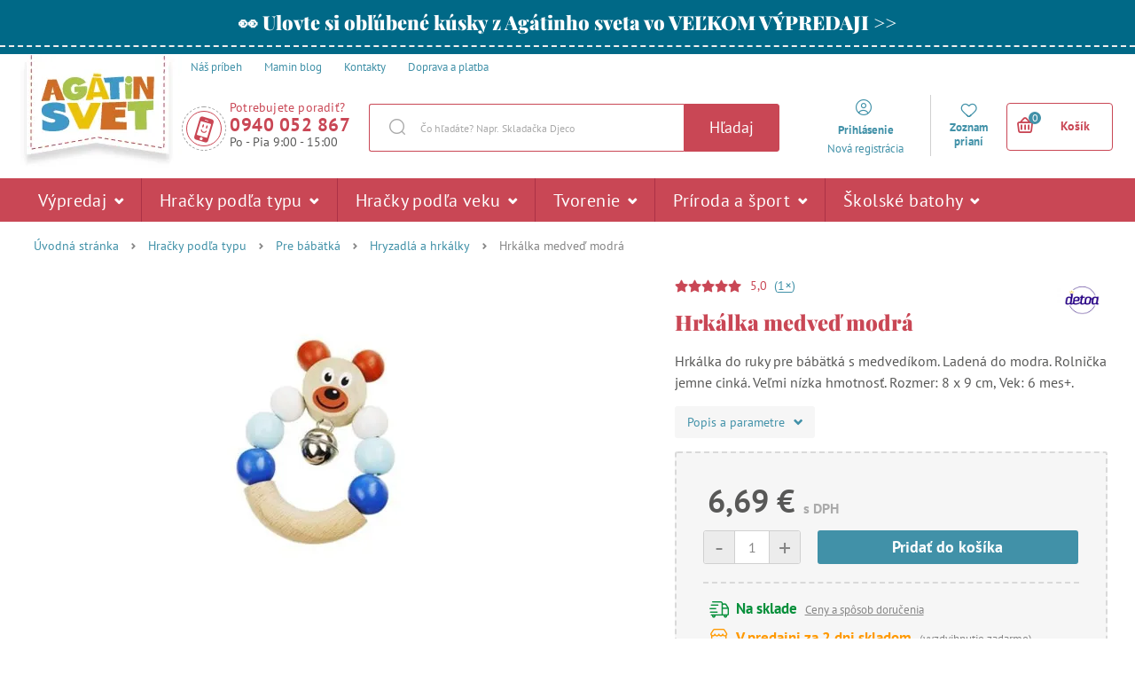

--- FILE ---
content_type: text/css
request_url: https://agatinsvet.vshcdn.net/assets/frontend/styles/index2_1768472451.css
body_size: 52557
content:
@font-face{font-family:'Playfair Display';font-style:normal;font-weight:400;src:url(https://fonts.gstatic.com/s/playfairdisplay/v40/nuFvD-vYSZviVYUb_rj3ij__anPXJzDwcbmjWBN2PKdFvXDZbtY.ttf) format('truetype')}@font-face{font-family:'Playfair Display';font-style:normal;font-weight:700;src:url(https://fonts.gstatic.com/s/playfairdisplay/v40/nuFvD-vYSZviVYUb_rj3ij__anPXJzDwcbmjWBN2PKeiunDZbtY.ttf) format('truetype')}@font-face{font-family:'Playfair Display';font-style:normal;font-weight:900;src:url(https://fonts.gstatic.com/s/playfairdisplay/v40/nuFvD-vYSZviVYUb_rj3ij__anPXJzDwcbmjWBN2PKfsunDZbtY.ttf) format('truetype')}@font-face{font-family:'PT Sans';font-style:italic;font-weight:400;src:url(https://fonts.gstatic.com/s/ptsans/v18/jizYRExUiTo99u79D0e0ycmN.ttf) format('truetype')}@font-face{font-family:'PT Sans';font-style:italic;font-weight:700;src:url(https://fonts.gstatic.com/s/ptsans/v18/jizdRExUiTo99u79D0e8fOydIRUY.ttf) format('truetype')}@font-face{font-family:'PT Sans';font-style:normal;font-weight:400;src:url(https://fonts.gstatic.com/s/ptsans/v18/jizaRExUiTo99u79D0yEwA.ttf) format('truetype')}@font-face{font-family:'PT Sans';font-style:normal;font-weight:700;src:url(https://fonts.gstatic.com/s/ptsans/v18/jizfRExUiTo99u79B_mh0OCtKA.ttf) format('truetype')}@font-face{font-family:'Gunny Manual';src:url("../fonts/gunnymar-v36.eot");src:url("../fonts/gunnymar-v36.eot?#iefix") format('embedded-opentype'),url("../fonts/gunnymar-v36.woff2") format('woff2'),url("../fonts/gunnymar-v36.woff") format('woff'),url("../fonts/gunnymar-v36.ttf") format('truetype')}/*! normalize.css v4.1.1 | MIT License | github.com/necolas/normalize.css */html{font-family:sans-serif;-ms-text-size-adjust:100%;-webkit-text-size-adjust:100%}body{margin:0}article,aside,details,figcaption,figure,footer,header,main,menu,nav,section,summary{display:block}audio,canvas,progress,video{display:inline-block}audio:not([controls]){display:none;height:0}progress{vertical-align:baseline}template,[hidden]{display:none}a,.link-style{background-color:transparent;-webkit-text-decoration-skip:objects}a:active,a:hover,.link-style:hover{outline-width:0}abbr[title]{border-bottom:none;text-decoration:underline;text-decoration:underline dotted}b,strong{font-weight:inherit}b,strong{font-weight:bolder}dfn{font-style:italic}h1,.h1{font-size:2em;margin:.67em 0}mark{background-color:#ff0;color:#000}small{font-size:80%}sub,sup{font-size:75%;line-height:0;position:relative;vertical-align:baseline}sub{bottom:-0.25em}sup{top:-0.5em}img{border-style:none}svg:not(:root){overflow:hidden}code,kbd,pre,samp{font-family:monospace, monospace;font-size:1em}figure{margin:1em 40px}hr{box-sizing:content-box;height:0;overflow:visible}button,input,optgroup,select,textarea{font:inherit;margin:0}optgroup{font-weight:bold}button,input{overflow:visible}button,select{text-transform:none}button,html [type="button"],[type="reset"],[type="submit"]{-webkit-appearance:button}button::-moz-focus-inner,[type="button"]::-moz-focus-inner,[type="reset"]::-moz-focus-inner,[type="submit"]::-moz-focus-inner{border-style:none;padding:0}button:-moz-focusring,[type="button"]:-moz-focusring,[type="reset"]:-moz-focusring,[type="submit"]:-moz-focusring{outline:1px dotted ButtonText}fieldset{border:1px solid #c0c0c0;margin:0 2px;padding:.35em .625em .75em}legend{box-sizing:border-box;color:inherit;display:table;max-width:100%;padding:0;white-space:normal}textarea{overflow:auto}[type="checkbox"],[type="radio"]{box-sizing:border-box;padding:0}[type="number"]::-webkit-inner-spin-button,[type="number"]::-webkit-outer-spin-button{height:auto}[type="search"]{-webkit-appearance:textfield;outline-offset:-2px}[type="search"]::-webkit-search-cancel-button,[type="search"]::-webkit-search-decoration{-webkit-appearance:none}::-webkit-input-placeholder{color:inherit;opacity:.54}::-webkit-file-upload-button{-webkit-appearance:button;font:inherit}*{box-sizing:border-box}html{height:100%;margin:0}html,body{min-height:100%;padding:0}body,form,input,select,button,p,pre,dfn,address,ul,ol,li,h1,h2,h3,h4,h5,h6,img,table,tr,td,th,input,textarea,.h1,.h2,.h3,.h4,.h5,.h6{color:#585857;font-family:'PT Sans',sans-serif;font-size:12px}@media only screen and (min-width: 769px){body,form,input,select,button,p,pre,dfn,address,ul,ol,li,h1,h2,h3,h4,h5,h6,img,table,tr,td,th,input,textarea,.h1,.h2,.h3,.h4,.h5,.h6{font-size:14px}}fieldset{border:0;margin:0;padding:0}img{max-width:100%;height:auto}td,th{text-align:left}hr{height:1px}dfn{font-style:normal}table{border-collapse:collapse}p{word-wrap:break-word}h1,h2,h3,h4,h5,h6,.h1,.h2,.h3,.h4,.h5,.h6{color:#585857;font-family:'Playfair Display',serif;font-weight:700;line-height:1.3em;text-rendering:optimizelegibility;word-wrap:break-word}h1,.h1{font-size:37px;font-weight:700;color:#C94755;font-family:'Playfair Display',serif}h2,.h2{margin:0 0 10px 0;font-size:23px;font-weight:normal}@media only screen and (min-width: 600px){h2,.h2{font-size:25px}}@media only screen and (min-width: 769px){h2,.h2{margin-bottom:15px;font-size:27px}}@media only screen and (min-width: 1024px){h2,.h2{margin-bottom:20px;font-size:29px}}h3,.h3{margin:0 0 10px 0;font-size:21px;font-weight:normal}@media only screen and (min-width: 600px){h3,.h3{font-size:23px}}@media only screen and (min-width: 769px){h3,.h3{margin-bottom:15px;font-size:25px}}@media only screen and (min-width: 1024px){h3,.h3{margin-bottom:20px;font-size:27px}}h4,.h4{margin:0 0 10px 0;font-size:12px;font-weight:bold}@media only screen and (min-width: 600px){h4,.h4{font-size:14px}}@media only screen and (min-width: 769px){h4,.h4{margin-bottom:15px;font-size:16px}}@media only screen and (min-width: 1024px){h4,.h4{margin-bottom:20px;font-size:18px}}h5,.h5{margin:0 0 10px 0;font-size:12px;text-transform:uppercase;font-weight:bold}@media only screen and (min-width: 600px){h5,.h5{font-size:14px}}@media only screen and (min-width: 769px){h5,.h5{margin-bottom:15px;font-size:16px}}@media only screen and (min-width: 1024px){h5,.h5{margin-bottom:20px;font-size:18px}}h6,.h6{margin:0 0 10px 0;font-size:12px;font-weight:bold}a,.link-style{text-decoration:none;color:#4191A8;cursor:pointer;outline:none;transition:.2s cubic-bezier(.8, .2, .48, 1) color}a:hover,.link-style:hover{text-decoration:underline;color:#3a8196}@keyframes spin{100%{transform:rotate(360deg)}}.h1,.h2,.h3,.h4,.h5,.h6{display:block}.heading-addition{color:#aaa;font-size:60%}.link-style{display:inline-block;height:22px;line-height:22px;border:none}.input{width:210px;max-width:100%;height:32px;line-height:30px;padding:0 10px;border:1px solid #DADADA;border-radius:3px;color:#585857;background:#fff}.input--textarea{height:64px;line-height:20px;padding-top:5px;padding-bottom:5px}.input:focus{outline:0}.form-input-error .input,.input.form-input-error{padding-right:25px;border-color:#E5352D;box-shadow:none}.form-input-error .input:focus,.input.form-input-error:focus{border-color:#E5352D}.form-input-disabled .input,.input.form-input-disabled{background:#eff1f2;border:1px solid #f0f0f0}.input-no-style{width:auto;border:0;background:none;color:#585857;box-shadow:none}.input-no-style:focus{outline:0}input[type="date"]::-webkit-input-placeholder,input[type="timedate"]::-webkit-input-placeholder{visibility:hidden !important}input[type='number']{-moz-appearance:textfield}input[type='checkbox'],input[type='radio']{cursor:pointer}input::-webkit-outer-spin-button,input::-webkit-inner-spin-button{-webkit-appearance:none;margin:0}textarea{resize:vertical}select,select.input,.input--select{padding:0 0 0 10px}.btn{width:100%;min-height:32px;padding:4px calc(38px/2);line-height:28px;vertical-align:middle;display:inline-block;transition:.2s cubic-bezier(.8, .2, .48, 1) background,.2s cubic-bezier(.8, .2, .48, 1) color;text-align:center;border:1px solid transparent;border-radius:3px;color:#585857;background:#ddd;cursor:pointer;font-weight:400 ;text-decoration:none;font-size:18px;font-family:'PT Sans',sans-serif;outline:0;white-space:nowrap}.btn:hover,.btn:focus{color:#585857;background:#d0d0d0;text-decoration:none}@media only screen and (min-width: 600px){.btn{width:auto;padding:4px 38px}}.btn .svg{margin:0 0 0 10px;font-size:11px}.btn--icon-left .svg{margin:0 10px 0 0}.btn--success{color:#fff;background:#4191A8}.btn--success:hover,.btn--success:focus{color:#fff;background:#3a8196}.btn--primary{color:#fff;background:#C94755}.btn--primary:hover,.btn--primary:focus{color:#fff;background:#bf3846}.btn--primary.active{color:#fff;background:#004154}.btn--secondary{color:#fff;background:#4191A8}.btn--secondary:hover,.btn--secondary:focus{color:#fff;background:#006987}.btn--secondary.active{color:#fff;background:#004154}.btn--disabled{cursor:no-drop;color:#868686;background:#dadada;border-color:#C94755}.btn--disabled:hover,.btn--disabled:focus{cursor:no-drop;color:#868686;background:#dadada;border-color:#C94755}.btn--outline{color:#C94755;background:transparent;border-color:#C94755}.btn--outline:hover,.btn--outline:focus{color:#fff;background:#C94755;border-color:#C94755}.btn--outline.active{color:#fff;background:#C94755;border-color:#C94755}.btn--outline.disabled{color:#D9D9D9;background:transparent;border-color:#fff}.btn--outline.disabled:hover,.btn--outline.disabled:focus{color:#D9D9D9;background:transparent;border-color:#fff}.btn--outline.in-texture{background:#9e9c9c;color:#cecece;border-color:transparent}.btn--large{padding:14px calc(44px/4);font-size:18px;line-height:21px}@media only screen and (min-width: 600px){.btn--large{padding:11px 44px}}.btn--small{padding:10px 32px;font-size:15px}.btn--extra-small{padding:6px 16px;font-size:13px}.btn-no-style{padding:0;display:inline-block;border:0;background:none;outline:0}.btn-no-style:hover,.btn-no-style:focus{border:0;background:none;outline:0}.btn__cart-next{min-height:45px;width:300px!important}.btn-paypal{position:relative;top:2px;z-index:0;min-width:300px}input[type=checkbox].css-checkbox,input[type=radio].css-radio,input[type=radio].css-checkbox{position:absolute;z-index:-1000;left:-1000px;overflow:hidden;clip:rect(0 0 0 0);height:1px;width:1px;margin:-1px;padding:0;border:0}input[type=checkbox].css-checkbox+label.css-label-checkbox,input[type=checkbox].css-checkbox+label.css-label-checkbox.clr{padding-left:24px;height:19px;display:inline-block;line-height:19px;background-repeat:no-repeat;background-position:left top;vertical-align:middle;cursor:pointer}input[type=checkbox].css-checkbox+label.css-label-radio,input[type=checkbox].css-checkbox+label.css-label-radio.clr,input[type=checkbox].css-radio+label.css-label-radio,input[type=radio].css-radio+label.css-label-radio.clr{padding-left:24px;height:21px;display:inline-block;line-height:21px;background-repeat:no-repeat;background-position:center top;vertical-align:middle;cursor:pointer}input[type=checkbox].css-checkbox:checked+label.css-label-checkbox,input[type=checkbox].css-checkbox+label.css-label-checkbox.chk{background-position:left bottom}input[type=checkbox].css-checkbox:checked+label.css-label-radio,input[type=radio].css-checkbox+label.css-label-radio.chk,input[type=radio].css-radio:checked+label.css-label-radio,input[type=radio].css-radio+label.css-label-radio.chk{background-position:center bottom}label.css-label-checkbox,label.css-label-radio{-webkit-touch-callout:none;-webkit-user-select:none;-ms-user-select:none;user-select:none}label.css-label-radio{height:21px;width:21px;display:inline-block}label.css-label-checkbox{background-image:url('../images/custom_checkbox.png')}label.css-label-radio{background-image:url('../images/custom_radio.png')}img{max-width:100%}.bg-texture1{background:url('../images/textures/texture4.jpg?v=2025-11')}.bg-texture2{background:url('../images/textures/texture2.jpg')}.bg-texture3{background:url('../images/textures/texture3.jpg')}.bg-texture4{background:url('../images/textures/texture4.jpg')}.web{display:-ms-flexbox;display:flex;-ms-flex-direction:column;flex-direction:column;min-height:100%;left:0px;position:relative}.is-safari .web{display:block}.web__page-overlay{display:none;position:fixed;top:0;right:0;bottom:0;left:0;z-index:10000;will-change:background;transition:.2s cubic-bezier(.8, .2, .48, 1) background}.mobile-menu-active .web__page-overlay{display:block;background:rgba(0,0,0,0.5)}.web__in{-ms-flex:1;flex:1}.web__line{background:#fff}.web__line--texture1{background:url('../images/textures/texture4.jpg?v=2025-11')}.web__line--texture2{background:url('../images/textures/texture2.jpg')}.web__line--texture3{background:url('../images/textures/texture3.jpg')}.web__line--texture4{background:url('../images/textures/texture4.jpg')}.web__line--horizontal-menu{background:#C94755;z-index:99;position:relative;transition:left 1s}.mobile-menu-active .web__line--horizontal-menu{position:absolute;right:0;width:318px;z-index:10001}@media only screen and (min-width: 769px){.web__line--horizontal-menu{left:0;width:100%}}.js-sticky-menu-fixed .web__line--horizontal-menu{width:100%;z-index:10002}.web__line--product-list{position:relative}.web__line--product-list:after{content:"";position:absolute;bottom:-8px;left:0;right:0;width:100%;height:0;border-top:2px dashed #D9D9D9}.web__line--border-top-dark{border-top:1px solid #9B9B9B}.web__line--advantages{position:relative;padding:16px 0;background:#F6F6F6}.web__line--advantages:after{content:"";position:absolute;top:8px;left:0;right:0;width:100%;height:0;border-top:2px dashed #D9D9D9}.web__line--advantages:before{content:"";position:absolute;bottom:8px;left:0;right:0;width:100%;height:0;border-bottom:2px dashed #D9D9D9}@media only screen and (max-width: 768px){.web__line--grey-mobile{background:#f4f4f4}}.web__line--grey{background:#f4f4f4}.web__line--white{background:#fff}.web__line--green{background-color:#006987}.web__line--borders-dashed{position:relative;padding:16px 0}.web__line--borders-dashed:after{content:"";position:absolute;top:8px;left:0;right:0;width:100%;height:0;border-top:2px dashed #EDEDED}.web__line--borders-dashed:before{content:"";position:absolute;bottom:8px;left:0;right:0;width:100%;height:0;border-bottom:2px dashed #EDEDED}.web__line--borders-dashed-white{position:relative;padding:16px 0}.web__line--borders-dashed-white:after{content:"";position:absolute;top:8px;left:0;right:0;width:100%;height:0;border-top:2px dashed #fff}.web__line--borders-dashed-white:before{content:"";position:absolute;bottom:8px;left:0;right:0;width:100%;height:0;border-bottom:2px dashed #fff}.web__line--border-top-dashed{position:relative;padding:16px 0 0}.web__line--border-top-dashed:after{content:"";position:absolute;top:8px;left:0;right:0;width:100%;height:0;border-top:2px dashed #EDEDED}@media only screen and (max-width: 768px){.web__line--border-top-desktop-only{padding:0}}@media only screen and (max-width: 768px){.web__line--border-top-desktop-only:after{display:none}}.web__line--border-bottom-dashed{position:relative;padding:0 0 16px}.web__line--border-bottom-dashed:before{content:"";position:absolute;bottom:8px;left:0;right:0;width:100%;height:0;border-bottom:2px dashed #EDEDED}.web__line--border-bottom-dashed-white:before{border-bottom:2px dashed #fff}.web__line--border-bottom-dashed-graphicSearch{border-bottom:2px dashed #D9D9D9}.web__container{padding:0 calc(20px)}@media only screen and (min-width: 1250px){.web__container{width:1250px;margin:0 auto}}.web__header .web__container{padding:0}.web__container--auto-width{width:auto}.web__container--no-padding{padding:0}.web__container--small-padding{padding:0 calc(20px/2)}.web__container--border-top{border-top:2px dashed #DADADA}.web__container--store-slider{padding:0 20px;width:100%}@media only screen and (min-width: 769px){.web__container--store-slider{padding:0}}@media only screen and (min-width: 1250px){.web__container--store-slider{width:1250px;margin:0 auto}}.web__container.age-page{padding:0 20px}.web__footer{clear:both;-ms-flex:0;flex:0;will-change:padding;background:#fff;transition:.2s cubic-bezier(.8, .2, .48, 1) padding}.web__footer--with-cookies{padding-bottom:36px}.web__main{padding-bottom:20px}@media only screen and (min-width: 1175px){.web__main--with-panel{display:-ms-flexbox;display:flex;width:100%}}.web__main--with-panel .web__main__content{margin-bottom:20px}@media only screen and (min-width: 1175px){.web__main--with-panel .web__main__content{-ms-flex-order:2;order:2;width:calc(100% - 270px);padding-left:48px}}.web__main__panel{width:100%;margin-top:14px}@media only screen and (min-width: 1175px){.web__main__panel{position:relative;display:block;-ms-flex-order:1;order:1;-ms-flex-negative:0;flex-shrink:0;width:270px;padding-right:20px}}.row{*zoom:1}.row:before,.row:after{content:"";display:table}.row:after{clear:both}.col{float:left}.col--20{width:20%}.col--25{width:25%}.col--30{width:30%}.col--35{width:35%}.col--40{width:40%}.col--45{width:45%}.col--50{width:50%}.col--55{width:55%}.col--60{width:60%}.col--65{width:65%}.col--70{width:70%}.col--75{width:75%}.col--80{width:80%}.col--100{width:100%}.col--52{width:52%}.col--51{width:51%}.col--49{width:49%}.col--48{width:48%}@media only screen and (max-width: 768px){.col--20-tablet{width:20%}.col--25-tablet{width:25%}.col--30-tablet{width:30%}.col--35-tablet{width:35%}.col--40-tablet{width:40%}.col--45-tablet{width:45%}.col--50-tablet{width:50%}.col--55-tablet{width:55%}.col--60-tablet{width:60%}.col--65-tablet{width:65%}.col--70-tablet{width:70%}.col--75-tablet{width:75%}.col--80-tablet{width:80%}.col--100-tablet{width:100%}.col--52-tablet{width:52%}.col--51-tablet{width:51%}.col--49-tablet{width:49%}.col--48-tablet{width:48%}}@media only screen and (max-width: 599px){.col--20-mobile{width:20%}.col--25-mobile{width:25%}.col--30-mobile{width:30%}.col--35-mobile{width:35%}.col--40-mobile{width:40%}.col--45-mobile{width:45%}.col--50-mobile{width:50%}.col--55-mobile{width:55%}.col--60-mobile{width:60%}.col--65-mobile{width:65%}.col--70-mobile{width:70%}.col--75-mobile{width:75%}.col--80-mobile{width:80%}.col--100-mobile{width:100%}.col--52-mobile{width:52%}.col--51-mobile{width:51%}.col--49-mobile{width:49%}.col--48-mobile{width:48%}}@media only screen and (max-width: 479px){.col--20-mobile-small{width:20%}.col--25-mobile-small{width:25%}.col--30-mobile-small{width:30%}.col--35-mobile-small{width:35%}.col--40-mobile-small{width:40%}.col--45-mobile-small{width:45%}.col--50-mobile-small{width:50%}.col--55-mobile-small{width:55%}.col--60-mobile-small{width:60%}.col--65-mobile-small{width:65%}.col--70-mobile-small{width:70%}.col--75-mobile-small{width:75%}.col--80-mobile-small{width:80%}.col--100-mobile-small{width:100%}.col--52-mobile-small{width:52%}.col--51-mobile-small{width:51%}.col--49-mobile-small{width:49%}.col--48-mobile-small{width:48%}}.header{padding-bottom:0px;position:relative;display:-ms-flexbox;display:flex;-ms-flex-wrap:wrap;flex-wrap:wrap;-ms-flex-align:center;align-items:center;height:70px}@media only screen and (min-width: 1024px){.header{height:140px}}.header--order-page{display:block}@media only screen and (min-width: 1024px){.header--order-page{height:80px;display:-ms-flexbox;display:flex;-ms-flex-wrap:nowrap;flex-wrap:nowrap;-ms-flex-pack:justify;justify-content:space-between;-ms-flex-align:center;align-items:center}}.header__logo{width:110px;padding-left:5px;padding-top:5px}@media only screen and (min-width: 1024px){.header__logo{width:190px;display:block;padding:0;margin-top:-25px}}.header__logo--order-page{position:static;float:left;width:110px;padding-left:5px}@media only screen and (min-width: 1024px){.header__logo--order-page{float:none;-ms-flex:0 20%;flex:0 20%;-ms-flex-order:-1;order:-1;max-width:175px;padding-top:30px;padding-left:30px;margin-bottom:0}}.header__middle{position:absolute;display:none;-ms-flex:1;flex:1;width:100%;height:60px;top:70px;bottom:0;left:0;z-index:1}@media only screen and (min-width: 1024px){.header__middle{position:relative;display:-ms-flexbox;display:flex;margin:0;top:0;height:70px}}.header__contact{display:none}@media only screen and (min-width: 600px){.header__contact{display:block;position:relative;width:200px;margin-left:-10px;padding:0;float:left;font-size:0;letter-spacing:0}}@media only screen and (min-width: 1024px){.header__contact{width:222px}}.header__contact:before{content:"";position:absolute;top:100%;left:10px;right:0;width:calc(100% - 10px)}@media only screen and (min-width: 1024px){.header__contact__in{display:inline-block;width:65%}.header__contact--order-page .header__contact__in{width:72%;padding-left:18%;margin-right:-90px}}.header__contact__item{float:left;display:none;position:relative;vertical-align:middle;width:50px;height:50px;margin-left:10px;margin-top:8px;border:1px dashed #9C9C9C;border-radius:50%}@media only screen and (min-width: 1024px){.header__contact__item{display:inline-block}}@media only screen and (min-width: 1024px){.header__contact--order-page .header__contact__item{display:inline-block}}@media only screen and (max-width:1094px){.domain-it .header__contact__item{display:none}}.header__contact__item__icon{position:absolute;top:calc(50% - (50px - 2*5px)/2);left:calc(50% - (50px - 2*5px)/2);width:40px;height:40px;border:1px solid #CA4755;border-radius:50%}.header__contact__item__icon .svg{line-height:calc(50px - 10px);width:100%;font-size:calc(50px - 20px);text-align:center;color:#CA4755}.header__contact--order-page{display:none}@media only screen and (min-width: 1024px){.header__contact--order-page{position:static;float:none;display:-ms-flexbox;display:flex;-ms-flex-pack:center;justify-content:center;-ms-flex:0 40%;flex:0 40%;margin:0 auto;padding-top:25px}}.header__user{position:relative;display:-ms-flexbox;display:flex;-ms-flex-pack:end;justify-content:flex-end;top:-5px}.header__cart{position:absolute;width:46px;height:70px;line-height:70px;text-align:center;top:0;right:54px;border-right:1px solid #D0D0D0}.header__cart .svg{font-size:26px;color:#C94755}@media only screen and (min-width: 1024px){.header__cart{position:relative;right:10px;width:130px;padding-left:10px;top:-10px;text-align:right;border-right:none}}.header__cart--order-page{position:static;float:right;width:auto}@media only screen and (min-width: 1024px){.header__cart--order-page{float:none;-ms-flex:0 180px;flex:0 180px;-ms-flex-order:3;order:3;text-align:left;padding-top:5px}}@media only screen and (min-width: 1024px){.header__cart--order-page{text-align:right}}.header__top{display:none}@media only screen and (min-width: 1024px){.header__top{display:inline-block;float:left;width:100%;margin-bottom:-30px;padding-top:1px;padding-left:190px;height:56px}}.header--order-page .header__top{display:none}.header__mobile{position:relative;width:calc(100% - 108px);height:70px;top:-70px;left:108px;text-align:right;font-size:0;line-height:70px}@media only screen and (min-width: 769px){.header__mobile{top:-70px}}@media only screen and (min-width: 1024px){.header__mobile{display:none}}.header__mobile--order-page{position:static;float:right;width:auto}.header__mobile-button{position:relative;top:0;display:inline-block;width:46px;height:70px;line-height:70px;margin:0;text-align:center;outline:0;cursor:pointer;border-right:1px solid #D0D0D0}.header__mobile-button:first-child{display:none}@media only screen and (min-width:350px){.header__mobile-button:first-child{display:inline-block}}.header__mobile-button:last-child{border-right:none}.header__mobile--order-page .header__mobile-button{vertical-align:middle}.header__mobile--order-page .header__mobile-button:last-child{border-right:1px solid #D0D0D0}.header__mobile-button__small-title{display:block;width:100%;margin-top:-11px;margin-left:-3px;line-height:12px;font-size:12px;color:#C94755}.header__mobile-button--menu{margin:0 15px 0 42px;position:relative;top:11px;left:5px;line-height:50px}.header__mobile-button--menu .svg{margin-right:5px;vertical-align:baseline;font-size:24px}.header__mobile-button__in{padding:0 10px;display:block;position:relative;transition:.2s cubic-bezier(.8, .2, .48, 1) color;color:#585857;text-decoration:none;font-size:26px}.header__mobile-button__in .svg{color:#C94755;cursor:pointer}.header__mobile-button__in:hover{text-decoration:none}.header__mobile-button__in.active{border-left:1px solid #C94755;border-right:1px solid #C94755}.header__mobile-button--menu .header__mobile-button__in{padding:0 10px 0 20px}.header__mobile-button__in__info{position:absolute;top:14px;right:4px;width:16px;height:16px;line-height:16px;border-radius:50%;color:#fff;background:#4191A8;font-size:12px}.header__mobile-button__menu{display:none;position:absolute;top:100%;left:0;right:-96px;z-index:5;padding:0 11px;background-color:#fff;border:1px solid #C94755;box-shadow:0 4px 5px rgba(0,0,0,0.15);border-radius:4px;border-top-left-radius:0}@media only screen and (min-width: 1024px){.header__mobile-button__menu{top:95px}}@media only screen and (max-width: 1023px){.header__mobile--order-page .header__mobile-button__menu{right:0;left:-90px;border-top-left-radius:4px;border-top-right-radius:0}}.header__mobile-button__menu a{display:block;padding:5px;line-height:24px;text-align:left;font-size:13px;color:#585857;border-top:1px solid #ddd;text-decoration:none}.header__mobile-button__menu a:first-child{border-top:none}@media (max-width: 1023px){.cart{display:block;position:relative}.cart__hide-shadow{display:none}.cart__block{display:none}.cart__detail__transport{padding:20px 15px 0 15px}.cart.active .cart__detail__wrap{display:none}.cart.active.show-mobile .cart__detail__wrap{display:block}.cart__detail__empty-mobile{padding:10px 20px 20px;line-height:normal;font-size:14px}.cart.show-mobile{display:none}}@media only screen and (min-width: 1024px){.cart{position:relative;display:inline-block;width:120px;height:54px;*zoom:1;text-align:left;padding:0 0 0 10px;margin-top:14px;margin-bottom:10px;border:1px solid #C94755;border-radius:4px;cursor:pointer}.cart:before,.cart:after{content:"";display:table}.cart:after{clear:both}.header__cart--order-page .cart{border-color:#4191A8;background:#4191A8;color:#fff}.cart.active,.cart:hover{height:54px;border:2px solid #4191A8;color:#fff;background:#4191A8;margin-bottom:0px;box-shadow:0 1px 5px 0 rgba(0,0,0,0.3)}.header__cart--order-page .cart.active,.header__cart--order-page .cart:hover,.header__cart--basket-page .cart.active,.header__cart--basket-page .cart:hover{height:54px;border-color:#4191A8;border-radius:3px;background:#4191A8;color:#fff;box-shadow:none;text-decoration:none}.cart:hover{height:64px;border-bottom-left-radius:0;border-bottom-right-radius:0}.cart__block{display:-ms-flexbox;display:flex;position:relative;margin-top:0px;margin-right:7px;height:54px;text-decoration:none;border-top-left-radius:3px;border-top-right-radius:3px}.cart__block:hover{text-decoration:none}.cart__block.active{text-decoration:none;box-shadow:0 1px 5px 0 rgba(0,0,0,0.3);background:#fff}.cart__block.active .cart__hide-shadow{display:block}.cart__hide-shadow{display:none;width:calc(100% + 4px);position:absolute;bottom:-5px;height:10px;left:0;top:54px;margin:0 -2px;background:#fff;z-index:120}.cart:hover .cart__hide-shadow{display:block}.header__cart--order-page .cart:hover .cart__hide-shadow,.header__cart--basket-page .cart:hover .cart__hide-shadow{display:none}.cart__detail{display:none;position:absolute;right:-2px;top:63px;width:535px;min-height:127px;padding:16px;background:#fff;box-shadow:0 1px 5px 0 rgba(0,0,0,0.3);border-radius:3px;border-top-right-radius:0;z-index:115}.cart:hover .cart__detail{display:block}.cart__detail--empty{width:calc(535px - 50px)}.cart__detail__title{width:100%;padding-bottom:6px;margin-bottom:14px;border-bottom:1px solid #ddd;font-size:14px;color:#332931}.cart__detail .table-cart__cell--action{border-bottom:none}.cart__detail .table-cart__cell--action .svg{padding-left:9px;cursor:pointer;font-size:10px}.cart__detail .box-detail-add__transport__in{padding-top:20px;border-top:none}.cart__detail__bottom{text-align:center;background:#F6F6F6}.cart__detail__bottom .svg{padding-right:6px;font-size:20px;color:#4191A8}.cart__detail__bottom__delivery{font-size:13px;color:#000}.cart__detail__bottom__delivery__date{color:#0d893f;font-weight:bold;font-size:14px}.cart__detail__bottom__btn-line{vertical-align:top}.cart__detail__bottom__btn-wrap{display:inline-block;width:100%;text-align:center;padding-bottom:5px}.cart__detail__bottom .btn{line-height:34px;padding:0;width:190px;margin:0 auto;font-size:16px;letter-spacing:.3pt}.cart__detail__empty__image{width:80px;float:left}.cart__detail__empty__content{width:calc(100% - 80px);float:left;padding-top:46px;padding-left:40px}.cart__detail__empty__link{font-size:13px}.cart__detail__empty__title{color:#3b3135;font-size:18px;font-weight:500;letter-spacing:0px}.cart__detail__transport{padding-top:20px}.cart__icon{position:relative;width:30px;text-align:center;top:-3px;font-size:30px;line-height:54px;z-index:140}.is-safari .cart__icon{top:4px}.cart__icon .svg{display:inline-block;margin:4px 0 0 0;color:#C94755;font-size:24px}.cart:hover .cart__icon .svg,.cart.active .cart__icon .svg{color:#fff}.header__cart--order-page .cart__icon .svg{color:#fff}.cart__icon__number{width:14px;height:14px;line-height:14px;display:block;position:absolute;top:12px;right:-2px;background-color:#4191A8;border-radius:50%;color:#fff;font-family:'PT Sans',sans-serif;font-size:12px}.cart:hover .cart__icon__number,.cart.active .cart__icon__number{background-color:#C94755;color:#fff}.cart__info{margin:-2px 0 0 0;width:85px;height:54px;line-height:54px;padding:0 0 0 5px;position:relative;text-align:center;font-size:14px;font-weight:700;color:#C94755;z-index:140}.cart:hover .cart__info,.cart.active .cart__info{color:#fff}.cart__block.active .cart__info{border:none;padding:1px 0}.cart__block.active .cart__info:after,.cart__block.active .cart__info:before{display:none}.header__cart--order-page .cart__info{color:#fff}}.cart__detail__transport{line-height:20px}.cart__detail__transport__free{display:-ms-flexbox;display:flex;-ms-flex-direction:column;flex-direction:column}@media only screen and (min-width: 600px){.cart__detail__transport__free{display:block}}.cart__detail__transport__free__img{display:inline-block;-ms-flex-order:2;order:2;text-align:center;margin-bottom:-6px}@media only screen and (min-width: 600px){.cart__detail__transport__free__img{float:left;width:244px;text-align:left}}@media only screen and (min-width: 769px){.cart__detail__transport__free__img{margin-left:-25px;margin-bottom:-21px}}.cart__detail__transport__free__text{-ms-flex-order:-1;order:-1;display:inline-block;text-align:center;line-height:30px;padding-top:40px;color:#585857;font-size:26px;font-family:'Playfair Display',serif;font-weight:bold}@media only screen and (min-width: 600px){.cart__detail__transport__free__text{float:right;width:calc(100% - 244px)}}.cart__detail__transport__free__text .in-flag{position:inherit}@media only screen and (min-width: 600px){.cart__detail__transport__free__text .in-flag{display:inline-block;margin-top:12px}}@media only screen and (min-width: 769px){.cart__detail__transport__free__text .in-flag{position:absolute;left:45%;bottom:10px}}.cart__detail__transport__free__text .in-flag__item{width:260px;line-height:17px;font-size:20px}.cart__detail__transport__free__text .in-flag__item__in{width:240px}.cart-mobile{margin-right:5px;top:5px;position:relative}@media only screen and (min-width: 1024px){.cart-mobile{display:none}}.cart-mobile .svg{position:relative;top:-2px;font-size:30px;color:#C94755}.header__cart--order-page .cart-mobile{vertical-align:middle}.contact-us{display:none}@media only screen and (min-width: 1024px){.contact-us{display:block;height:80px;width:calc(100% - 40px);padding-left:24px;color:#aaa;font-size:11px;float:left}.domain-it .contact-us{min-width:140px}.contact-us__title{width:100%;display:inline-block;font-size:14px;letter-spacing:.2px;color:#C94755}.domain-de .contact-us__title{padding-top:2px;font-size:13px}.domain-it .contact-us__title{padding-top:2px;font-size:11px}.contact-us__phone{display:inline-block;width:100%;line-height:21px;font-size:21px;font-weight:bold;letter-spacing:.5px;color:#C94755}.contact-us__phone .svg{margin-right:3px;font-size:10px}.domain-de .contact-us__phone,.domain-it .contact-us__phone{line-height:22px;font-size:15px}.contact-us__days{display:inline-block;width:100%;font-size:14px;color:#585857}.contact-us__email{display:inline-block;margin-left:10px}}@media only screen and (min-width: 1024px){.contact-us{width:calc(100% - 70px);padding-left:4px}}.logo{margin:0}.logo__img{display:none}@media only screen and (min-width: 1024px){.logo__img{display:inline-block;margin:0 auto;width:190px;text-align:left}}.logo-mobile__img{display:block}@media only screen and (min-width: 1024px){.logo-mobile__img{display:none}}.logo img{max-height:100%}.menu{padding:0;margin:0;list-style:none;font-size:0}.menu__item{display:inline-block;vertical-align:middle;font-size:14px}.menu__item__link{display:block;padding:5px;margin-left:15px;font-family:'PT Sans',sans-serif;font-size:13px}.menu__item:first-child .menu__item__link{margin-left:5px}.menu-horizontal{padding:0;margin:0;list-style:none;display:none;padding-left:0;-ms-flex-align:center;align-items:center;line-height:49px;position:relative;z-index:111}.mobile-menu-active .menu-horizontal{display:block}@media only screen and (min-width: 769px){.menu-horizontal{display:-ms-flexbox;display:flex;height:49px;padding-left:8px}}.menu-horizontal__mobile-close{display:none;width:58px;height:70px;position:absolute;top:-70px;right:0;padding-top:2px;color:#C94755;background:#fff;border-bottom:1px solid #C94755;border-left:1px solid #C94755;cursor:pointer;text-align:center}.menu-horizontal__mobile-close .header__mobile-button__in{padding:5px 0 0 0}.menu-horizontal__mobile-close .header__mobile-button__small-title{padding-top:12px;margin:-8px 0 0 0;font-size:12px}.mobile-menu-active .menu-horizontal__mobile-close{display:block}.menu-horizontal__mobile-close .svg{font-size:26px}.js-sticky-menu-fixed .menu-horizontal{height:44px;line-height:44px}.js-sticky-menu-fixed .menu-horizontal__item{height:44px}.js-sticky-menu-fixed .menu-horizontal__item__link{height:44px;line-height:44px}.js-sticky-menu-fixed .menu-horizontal__item__arrow{top:-9px}.js-sticky-menu-fixed .menu-horizontal__sub{top:44px}.menu-horizontal__item{-ms-flex:unset;flex:unset;padding:0 20px;display:block;height:49px;overflow:hidden;width:100%;border-bottom:1px solid #AC3146;font-size:14px}@media only screen and (min-width:990px){.menu-horizontal__item{display:inline-block;width:unset;border-bottom:none;border-right:1px solid #AC3146}}.menu-horizontal__item--mobile{border-bottom:0}@media only screen and (min-width: 1024px){.menu-horizontal__item--mobile{display:none}}.menu-horizontal__item:last-child{-ms-flex:1;flex:1;border-right:none;border-bottom:none}.menu-horizontal__item__arrow{display:none;width:0;height:0;top:-4px;position:relative;left:calc(50% - 10px);z-index:110;border-style:solid;border-width:0 5px 4px 5px;border-color:transparent transparent #fff transparent}.menu-horizontal__item:hover{background:#AC3146}.menu-horizontal__item.active{background:#AC3146}@media only screen and (min-width: 1024px){.menu-horizontal__item.active .menu-horizontal__item__arrow{display:block}.menu-horizontal__item.active .menu-horizontal__sub{display:block}}@media only screen and (max-width: 768px){.menu-horizontal__item.hidden{display:none}}.menu-horizontal__item--home{width:45px;padding:0;text-align:center;margin-left:8px}.menu-horizontal__item__link{display:block;padding:0;height:49px;font-family:'PT Sans',sans-serif;font-size:18px;font-weight:700;color:#fff;letter-spacing:.3pt;text-decoration:none}@media only screen and (max-width: 768px){.menu-horizontal__item__link{display:-ms-flexbox;display:flex;-ms-flex-direction:column;flex-direction:column;-ms-flex-pack:center;justify-content:center}}@media only screen and (min-width: 769px){.menu-horizontal__item__link{line-height:25px;position:relative;top:50%;-ms-transform:translateY(-50%);transform:translateY(-50%);height:unset;font-size:16px;font-weight:400}}@media only screen and (min-width: 1175px){.menu-horizontal__item__link{font-size:20px;line-height:49px;height:49px}.domain-sl .menu-horizontal__item__link,.domain-de .menu-horizontal__item__link,.domain-hr .menu-horizontal__item__link{font-size:14px}}.mobile-menu-active .menu-horizontal__item__link{position:relative;font-size:14px}.menu-horizontal__item__link .svg{padding-left:3px;font-size:10px;font-weight:bold}.mobile-menu-active .menu-horizontal__item__link .svg{position:absolute;right:0px;top:0;padding:20px 10px;margin-right:-10px;-ms-transform:rotate(-90deg);transform:rotate(-90deg)}@media only screen and (min-width: 769px){.mobile-menu-active .menu-horizontal__item__link .svg{top:19px;padding:0;margin-right:0}}.menu-horizontal__item__link:hover{color:#fff;text-decoration:none}.menu-horizontal__item__link:hover .svg{-ms-transform:rotate(-180deg);transform:rotate(-180deg);padding-left:0px;padding-right:3px}.mobile-menu-active .menu-horizontal__item__link:hover .svg{position:absolute;right:0px;top:0;padding:20px 10px;-ms-transform:rotate(-90deg);transform:rotate(-90deg)}@media only screen and (min-width: 769px){.mobile-menu-active .menu-horizontal__item__link:hover .svg{top:19px;padding:0;margin-right:0}}.menu-horizontal__item__link--icon{margin-left:5px}.menu-horizontal__sub{display:none;position:absolute;padding:0;z-index:100;width:100%;min-height:10px;left:0;top:0;background-color:#C94755;font-size:14px}@media only screen and (max-width: 768px){.menu-horizontal__sub.active{display:block}}@media only screen and (min-width: 769px){.menu-horizontal__sub{width:calc(100% - 15px);margin-left:8px;top:49px;padding:20px;background:#fff;box-shadow:0 5px 7px 0 rgba(0,0,0,0.25)}}.menu-horizontal__sub .list-menu-with-pictures{display:-ms-flexbox;display:flex;-ms-flex-direction:row;flex-direction:row;-ms-flex-wrap:wrap;flex-wrap:wrap;background-color:#fff;padding-top:15px}@media only screen and (min-width: 769px){.menu-horizontal__sub .list-menu-with-pictures{padding-top:0}}.menu-horizontal__sub .list-menu-with-pictures__item{padding:0;min-width:50%;border-bottom:1px solid #ddd}.menu-horizontal__sub .list-menu-with-pictures__item:last-child,.menu-horizontal__sub .list-menu-with-pictures__item:nth-last-child(2){border-bottom:none}@media only screen and (min-width: 769px){.menu-horizontal__sub .list-menu-with-pictures__item{height:auto;min-width:auto;border-bottom:none}}.menu-horizontal__sub .list-menu-with-pictures__item__icon{display:block}@media only screen and (max-width: 768px){.menu-horizontal__sub .list-menu-with-pictures__item__icon{width:90px;height:90px;line-height:90px}.menu-horizontal__sub .list-menu-with-pictures__item__icon__in{top:calc(50% - (90px - 2*8px)/2);left:calc(50% - (90px - 2*8px)/2);width:74px;height:74px}}.menu-horizontal__sub .list-menu-with-pictures__item__title{color:#585857;font-family:'Gunny Manual',sans-serif;font-size:17px}.menu-horizontal__sub .list-menu-with-pictures__item a{display:-ms-flexbox;display:flex;-ms-flex-direction:column;flex-direction:column;-ms-flex-align:center;align-items:center;padding:0 15px;width:100%;line-height:23px;color:#fff;font-size:18px;font-weight:700}@media only screen and (min-width: 769px){.menu-horizontal__sub .list-menu-with-pictures__item a{-ms-flex-direction:column;flex-direction:column;height:auto;padding:0}}.menu-horizontal__sub .list-products__item{-ms-flex:0 100% !important;flex:0 100% !important}.menu-horizontal__sub__columns{display:-ms-flexbox;display:flex;padding:0;margin:0;list-style:none}@media only screen and (min-width: 769px){.menu-horizontal__sub__columns{padding-top:5px}}.menu-horizontal__sub__columns__column{display:none;width:100%}@media only screen and (max-width: 768px){.menu-horizontal__sub__columns__column:first-child{display:block}.menu-horizontal__sub__columns__column__title{padding:25px 25px 12px 25px;margin-bottom:0!important;line-height:31px;color:#fff;font-size:24px}.menu-horizontal__sub__columns__column__title--alt{color:#a13944;background-color:#fff}.box-list .menu-horizontal__sub__columns__column__title{display:none}.menu-horizontal__sub__columns__column__image{display:none}.menu-horizontal__sub__columns__column__categories{padding:0!important}.menu-horizontal__sub__columns__column__item{display:block!important;min-height:49px;padding:0;border-bottom:1px solid #AC3146;border-left:none}.menu-horizontal__sub__columns__column__item:last-child{border-bottom:none}.menu-horizontal__sub__columns__column__item>a.menu-horizontal__item__link{display:-ms-flexbox;display:flex;-ms-flex-direction:row;flex-direction:row;-ms-flex-align:center;align-items:center;padding:10px 25px;width:100%;min-height:49px;line-height:23px;height:auto}.menu-horizontal__sub__columns__column__item>a.menu-horizontal__item__link span{color:#fff;font-size:16px}.menu-horizontal__sub__columns__column__item>a.menu-horizontal__item__link:hover,.menu-horizontal__sub__columns__column__item>a.menu-horizontal__item__link.current{background-color:#AC3146}.menu-horizontal__sub__columns__column__item>a.menu-horizontal__item__link:hover span,.menu-horizontal__sub__columns__column__item>a.menu-horizontal__item__link.current span{color:#fff;text-decoration:underline}}.menu-horizontal__sub__columns__column__back{display:-ms-flexbox;display:flex;-ms-flex-direction:row;flex-direction:row;-ms-flex-align:center;align-items:center;padding:0 25px;background-color:#a13944;cursor:pointer}.box-list .menu-horizontal__sub__columns__column__back{display:none}.menu-horizontal__sub__columns__column__back .svg{-ms-transform:rotate(90deg);transform:rotate(90deg);font-size:12px;color:#fff}.menu-horizontal__sub__columns__column__back span{padding:0 12px;margin:0 0 2px 0;color:#fff;font-size:18px;font-weight:700}@media only screen and (min-width: 769px){.menu-horizontal__sub__columns__column{display:-ms-flexbox;display:flex;-ms-flex-direction:column;flex-direction:column;-ms-flex:1 0 25%;flex:1 0 25%;border-right:1px solid #F6F6F6;padding-left:10px;margin-left:30px}.menu-horizontal__sub__columns__column:first-of-type{-ms-flex:1 0 40%;flex:1 0 40%;-ms-flex-direction:column;flex-direction:column;margin-left:0px;padding-left:20px}.menu-horizontal__sub__columns__column:last-child{border-right:none;margin-left:0}.menu-horizontal__sub__columns__column--product,.menu-horizontal__sub__columns__column--image{-ms-flex:0 0 30%;flex:0 0 30%;padding-bottom:0}.menu-horizontal__sub__columns__column--product .list-products__item,.menu-horizontal__sub__columns__column--image .list-products__item{margin-left:0;padding-left:0;margin-bottom:0}.menu-horizontal__sub__columns__column__image{width:40px;height:28px;margin:-4px 0 -15px -15px;position:relative;display:inline-block;vertical-align:top;text-align:right}.menu-horizontal__sub__columns__column__image img{position:absolute;top:0;bottom:0;right:0;left:0;margin:auto;width:auto;height:auto;max-width:100%;max-height:100%;max-width:30px;max-height:30px}.menu-horizontal__sub__columns__column__image .svg-categories{font-size:30px;height:28px;color:#4191A8;margin-right:10px}.is-safari .menu-horizontal__sub__columns__column__image .svg-categories{font-size:0}.is-safari .menu-horizontal__sub__columns__column__image .svg-categories:before{font-size:28px}.menu-horizontal__sub__columns__column__item{width:calc(50% - 30px);float:left;margin-right:30px}.menu-horizontal__sub__columns__column__back{display:none}.menu-horizontal__sub__columns__column__title{padding-left:10px;color:#585857;font-size:16px;font-family:'PT Sans',sans-serif;font-weight:bold;letter-spacing:.3pt;text-align:left}.menu-horizontal__sub__columns__column__title--product{padding-left:40px}}.menu-horizontal__sub__columns__column ul{padding:0;margin:0;list-style:none;padding-left:15px}@media only screen and (min-width: 600px){.menu-horizontal__sub__columns__column ul.menu-horizontal__sub__columns__column__categories{padding-top:30px}}.menu-horizontal__sub__columns__column ul.list-products .list-products__item{margin-left:0;border:none;border-radius:0}.menu-horizontal__sub__columns__column ul.list-products .in-flag--in-list{display:none}.menu-horizontal__sub__columns__column ul.list-products .list-products__item__info__description{display:none}.menu-horizontal__sub__columns__column ul a{font-size:14px;display:block;color:#868686;font-weight:300;transition:all 200ms}.menu-horizontal__sub__columns__column ul a span{font-weight:normal;display:inline-block;width:calc(100% - 30px - 10px);transition:all 200ms}.menu-horizontal__sub__columns__column ul li a{font-weight:bold;width:100%;line-height:24px;padding-bottom:10px}@media only screen and (min-width:990px){.menu-horizontal__sub__columns__column ul li a{padding-bottom:0;display:inline-block}}.menu-horizontal__sub__columns__column ul li a:hover>span,.menu-horizontal__sub__columns__column ul li a:hover>div.menu-horizontal__sub__columns__column__brands__title span{display:inline-block;width:calc(100% - 30px - 10px);margin-left:3px;color:#C94755;transition:all 200ms}.menu-horizontal__sub__columns__column ul li a:hover>span.in-flag__item,.menu-horizontal__sub__columns__column ul li a:hover>div.menu-horizontal__sub__columns__column__brands__title span.in-flag__item,.menu-horizontal__sub__columns__column ul li a:hover>span.list-products__item__info__price__item__standard,.menu-horizontal__sub__columns__column ul li a:hover>div.menu-horizontal__sub__columns__column__brands__title span.list-products__item__info__price__item__standard,.menu-horizontal__sub__columns__column ul li a:hover>span.list-products__item__info__price__item__old,.menu-horizontal__sub__columns__column ul li a:hover>div.menu-horizontal__sub__columns__column__brands__title span.list-products__item__info__price__item__old{margin-left:0}.menu-horizontal__sub__columns__column ul li a .list-products__item__rating__amount{font-weight:normal}.menu-horizontal__sub__columns__column ul li a .list-products__item__rating{height:30px}.menu-horizontal__sub__columns__column ul li ul{margin:-20px 0 20px 15px}.menu-horizontal__sub__columns__column ul li ul.in-rating__stars{margin:0;padding-left:0}.menu-horizontal__sub__columns__column ul li ul li{line-height:19.5px}.menu-horizontal__sub__columns__column ul li ul li a{font-weight:normal;padding-bottom:19px;margin-bottom:0;display:inline-block;width:auto;height:19px;margin-bottom:6px;font-size:14px;color:#4191A8}.menu-horizontal__sub__columns__column__brands{padding-left:0px!important}.menu-horizontal__sub__columns__column__brands li{height:32px;margin-bottom:15px}.menu-horizontal__sub__columns__column__brands li a:hover .menu-horizontal__sub__columns__column__brands__title{color:#7c0d39}.menu-horizontal__sub__columns__column__brands__image{width:60px;float:left;max-height:32px;text-align:center;display:inline-block}.menu-horizontal__sub__columns__column__brands__image img{max-height:32px;max-width:60px;line-height:32px;padding-right:10px}.menu-horizontal__sub__columns__column__brands__title{display:inline-block;height:32px;line-height:32px;vertical-align:top;width:calc(100% - 80px);font-size:14px;font-weight:normal;color:#868686}.menu-horizontal__sub__columns__column__brands__all-brands{margin-left:0px;display:inline-block;width:100%;font-size:13px;font-weight:normal}.menu-horizontal__sub__columns__column__brands__all-brands:hover{text-decoration:none}.menu-horizontal__sub__columns__column__brands__all-brands span{color:#4191A8;width:auto!important}.menu-horizontal__sub__columns__column__brands__all-brands .svg{padding-left:5px;font-size:11px;color:#4191A8;text-decoration:none}.menu-horizontal__sub__columns__column__product{padding-left:0!important}.menu-horizontal__sub__columns__column__product li{margin-left:0}.menu-horizontal__sub__columns__column__product .in-flag__item{font-weight:normal;font-size:11px;line-height:20px;padding-top:1px;padding-bottom:0}.menu-horizontal__sub__columns__column__product .form-input-spinbox__btn{line-height:38px}.menu-horizontal__sub__columns__column__product .list-products__item__block{margin-bottom:10px}.menu-horizontal__sub__columns__column__product-image{padding-left:0!important;margin-top:20px;text-align:center}.menu-horizontal__sub__columns__column__product-image img{max-width:280px;max-height:363px}.menu-horizontal__flags{position:absolute;bottom:9px;display:inline-block;height:32px;line-height:30px}.menu-horizontal__flags__title{display:inline-block;vertical-align:top;margin-top:3px;padding-right:22px;font-size:15px;font-weight:600;color:#000}.menu-horizontal__flags__flag{display:inline-block;padding:0 10px;margin-right:10px;height:30px;line-height:30px;min-height:unset;color:#fff;font-size:13px}.menu-horizontal__flags__flag--transparent{height:30px;line-height:28px;margin-top:2px;border:1px solid #4191A8;background:none;color:#4191A8}.menu-horizontal__flags__flag:hover{color:#fff;box-shadow:0 0 5px 0 rgba(0,0,0,0.75);transition:all 500ms ease 0s}.menu-horizontal__articles{display:none;-ms-flex-direction:row;flex-direction:row;-ms-flex-wrap:wrap;flex-wrap:wrap;margin:0;padding:5px 0;background-color:#a13944}.mobile-menu-active .menu-horizontal__articles{display:-ms-flexbox;display:flex}@media only screen and (max-width: 768px){.menu-horizontal__articles.hidden{display:none}}.menu-horizontal__articles li{width:50%}@media only screen and (min-width: 769px){.menu-horizontal__articles{display:none}}.menu-horizontal-mobile{margin:0;display:block;position:relative;top:-50px;margin-left:-10px;z-index:99200}.menu-horizontal-mobile__cross{font-size:10px!important}@media only screen and (min-width: 1175px){.menu-horizontal-mobile{display:none}}.web__header--order .menu-horizontal-mobile{top:0}@media only screen and (min-width: 600px){.web__header--order .menu-horizontal-mobile{top:-50px}}.sticky .menu-horizontal-mobile{top:-50px;z-index:10002}@media only screen and (min-width: 769px){.sticky .menu-horizontal-mobile{z-index:-1}}.menu-horizontal-mobile__in{position:absolute;top:-1px;width:100%;display:block;padding-bottom:20px;background:#868686;border-top:1px solid #ddd;border-bottom:1px solid #ddd;box-shadow:0 20px 30px 0 rgba(0,0,0,0.25)}@media only screen and (min-width: 600px){.menu-horizontal-mobile__in{top:50px}}.web__header--order .menu-horizontal-mobile__in{top:-6px}.menu-horizontal-mobile__in:after,.menu-horizontal-mobile__in:before{bottom:100%;right:26px;border:solid transparent;content:" ";height:0;width:0;position:absolute;pointer-events:none}.menu-horizontal-mobile__in:after{border-color:rgba(248,248,248,0);border-bottom-color:#f8f8f8;border-width:6px;margin-left:-6px}.menu-horizontal-mobile__in:before{border-color:rgba(229,229,229,0);border-bottom-color:#e5e5e5;border-width:7.5px;margin-left:-7px;right:24px}.menu-horizontal-mobile__in--client:after{right:134.5px}.menu-horizontal-mobile__in--client:before{right:133px}.menu-horizontal-mobile__back{margin:15px 10px -8px 10px;padding:0 5px;font-size:14px}.menu-horizontal-mobile__back .svg{-ms-transform:rotate(-180deg);transform:rotate(-180deg);font-size:16px;color:#4191A8;display:inline-block;margin-top:-7px;margin-right:5px}.menu-horizontal-mobile__back--home .svg{-ms-transform:rotate(0);transform:rotate(0);margin-top:-8px;height:21px;font-size:22px}.menu-horizontal-mobile__back__title{float:left;width:100%;text-align:center;font-size:19px;color:#000;margin-top:-22px}.menu-horizontal-mobile__wrap{padding:0;margin:0;list-style:none;margin:20px 10px;background:#fff;border:1px solid #ddd;border-radius:3px}.menu-horizontal-mobile__item{height:45px;line-height:45px;padding-left:15px;position:relative;font-size:15px;border-bottom:1px solid #ddd}.menu-horizontal-mobile__item:last-child{border-bottom:0}.menu-horizontal-mobile__item .svg{position:absolute;right:0px;width:71px;height:33px;margin:6px 0;line-height:33px;text-align:center;font-size:16px;color:#4191A8;cursor:pointer}.menu-horizontal-mobile__item .svg.with-border{border-left:1px solid #ddd}.menu-horizontal-mobile__item .svg-categories{display:none}.menu-horizontal-mobile__item .svg-home{position:unset;font-size:14px;display:inline-block;margin-right:10px;width:10px;margin-top:2px}.menu-horizontal-mobile__bottom{position:absolute;bottom:-20px;padding-bottom:15px;width:100%;display:block;background:#868686;box-shadow:0 20px 30px 0 rgba(0,0,0,0.25);z-index:200}.menu-horizontal-mobile__bottom__list{padding:0;margin:0;list-style:none;margin:10px}.menu-horizontal-mobile__bottom__list__item{width:50%;height:45px;float:left;text-align:center;background:#fff;border-top:1px solid #ddd;border-right:1px solid #ddd}.menu-horizontal-mobile__bottom__list__item a{display:block;width:100%;line-height:45px;font-size:14px}.menu-horizontal-mobile__bottom__list__item:nth-child(odd){border-left:1px solid #ddd}.menu-horizontal-mobile__bottom__list__item:nth-child(1){border-top-left-radius:3px}.menu-horizontal-mobile__bottom__list__item:nth-child(2){border-top-right-radius:3px}.menu-horizontal-mobile__bottom__list__item:nth-last-child(2){border-bottom-left-radius:3px;border-bottom:1px solid #ddd}.menu-horizontal-mobile__bottom__list__item:nth-last-child(1){border-bottom-right-radius:3px;border-bottom:1px solid #ddd}.menu-iconic{display:none}@media only screen and (min-width: 1024px){.menu-iconic{padding:0;margin:0;list-style:none;display:block;text-align:right;font-size:0}.menu-iconic__item{display:-ms-flexbox;display:flex;-ms-flex-direction:column;flex-direction:column;-ms-flex-pack:center;justify-content:center;-ms-flex-align:center;align-items:center;position:relative;line-height:16px;text-align:left;padding:0 30px;font-size:14px;text-decoration:none;border-right:1px solid rgba(161,161,161,0.5)}.menu-iconic__item:last-child{border-right:none}.menu-iconic__item--login.isActive{width:140px;padding:0 20px 0 10px;color:#C94755;border-top:1px solid #fff;border-left:1px solid #fff}.menu-iconic__item--login.isActive:hover{border:1px solid #C94755;border-radius:4px 4px 0 0;border-bottom:none;box-shadow:0 4px 5px rgba(0,0,0,0.15)}.menu-iconic__item--login.isActive:hover .menu-iconic__item__opener{-ms-transform:rotate(180deg);transform:rotate(180deg)}.menu-iconic__item--favourite{width:85px;padding:0 25px 0 25px}.menu-iconic__item__link{display:block;text-decoration:none;text-align:center;font-family:'PT Sans',sans-serif;font-size:13px}.menu-iconic__item__link .primary{font-weight:700}.menu-iconic__item--login .menu-iconic__item__link{padding-top:5px}.menu-iconic__item--login.isActive .menu-iconic__item__link{color:#C94755}.menu-iconic__item--login.isActive .menu-iconic__item__link .primary{padding:0 10px}.menu-iconic__item--login.active .menu-iconic__item__link{color:#fff;background:#4191A8;border-radius:30px}.menu-iconic__item__link .svg{display:inline-block;vertical-align:middle;font-size:18px;text-decoration:none}.menu-iconic--order-page .menu-iconic__item__link .svg{font-size:30px}.menu-iconic__item--login .menu-iconic__item__link .svg{padding-right:4px}.menu-iconic__item--login.active .menu-iconic__item__link .svg{font-size:14px}.menu-iconic__item__link--closer{padding-top:10px!important}.menu-iconic__item__link--closer .svg{font-size:9px;font-weight:700}.menu-iconic__item__link span{display:inline-block;vertical-align:middle}.menu-iconic__item__link:hover{text-decoration:none}.menu-iconic__item__link:hover span{text-decoration:underline}.menu-iconic__item:hover .menu-iconic__sub{display:block}.menu-iconic__item__opener{position:absolute;right:12px;top:31px}.menu-iconic__sub{display:none;position:absolute;top:100%;left:50%;width:140px;z-index:150;padding:0 11px;-ms-transform:translateX(-50%);transform:translateX(-50%);background:#fff;border:1px solid #C94755;border-top:none;border-radius:0 0 4px 4px}.menu-iconic__item:hover .menu-iconic__sub{display:block}.menu-iconic--order-page:hover .menu-iconic__sub{display:none}.menu-iconic__sub__list{padding:0;margin:0;list-style:none;position:relative}.menu-iconic__sub__item{display:block;line-height:30px;border-top:1px solid #DDDDDD}.menu-iconic__sub__item:first-of-type{border-top:0}.menu-iconic__sub__item__link{display:block;padding:5px;color:#585857;font-size:13px}.menu-iconic__sub__item--logout{margin:0 -11px -1px -11px;background-color:#C94755;border-bottom:none}.menu-iconic__sub__item--logout a{line-height:30px;color:#fff;font-size:15px;font-weight:700}.menu-iconic__sub__item--logout a:hover{text-decoration:none}.menu-iconic__sub__item--logout a .svg{margin:0 10px;font-size:16px}}@media only screen and (min-width: 1024px){.menu-iconic--order-page{-ms-flex:1 auto;flex:1 auto}}.menu-iconic__wrap{position:relative;display:-ms-flexbox;display:flex;-ms-flex-direction:row;flex-direction:row}.menu-iconic__wrap--order-page{padding-top:15px}.search{display:none;position:relative;width:100%}.search.active{display:block}@media only screen and (min-width: 1024px){.search{position:relative;display:block;margin-top:5px;width:70%;top:0;left:0}}.box-error-page-search .search{display:inline-block;margin:0 auto 10px;width:100%}.search__form{display:-ms-flexbox;display:flex;width:100%}@media only screen and (min-width: 1024px){.search__form{width:95%}}.box-error-page-search .search__form{width:100%;margin:0 auto}.search__form__input{-ms-flex:1;flex:1;position:relative;border:1px solid #C94755;border-right:none;border-top-left-radius:3px;border-bottom-left-radius:3px}.search__form__input .input{padding-left:57px;width:100%;border:none;height:52px;line-height:52px}.search__form__input .input:-ms-input-placeholder{color:#aaa;opacity:1;font-size:12px}.search__form__input .input::placeholder{color:#aaa;opacity:1;font-size:12px}.search__form__input .input:-ms-input-placeholder{color:#aaa;font-size:12px}.search__form__input .input:-ms-input-placeholder{color:#aaa;font-size:12px}.search__form__button{-ms-flex:0 108px;flex:0 108px;height:calc(52px + 2px);line-height:52px;padding:0;color:#fff;background:#C94755;border:1px solid #C94755;border-top-left-radius:0;border-bottom-left-radius:0}.search__form__button:hover{color:#fff;background:#ab323f}.search__form__icon{position:absolute;top:16px;left:10px;transition:.2s cubic-bezier(.8, .2, .48, 1) color;padding:0 12px;color:#aaa}.search__form__icon .svg{font-size:18px}.search__input:focus+.search__form__icon{color:#C94755}.search__hint{background:#fff;position:absolute;top:calc(100% + 15px/2);width:calc(100% - 2*5px);margin:0 5px;border-radius:3px;border:1px solid #C94755;box-shadow:0 0 5px 0 rgba(0,0,0,0.75)}@media only screen and (min-width: 1024px){.search__hint{top:calc(100% + 15px);left:50%;right:0;width:100%;line-height:normal;z-index:10;margin:0;border:1px solid #C94755;background:#fff;box-shadow:0 1px 3px 0 rgba(173,164,139,0.1),0 2px 4px 0 rgba(21,21,21,0.08);-ms-transform:translateX(-50%);transform:translateX(-50%)}}.search__hint:after,.search__hint:before{bottom:100%;left:50%;content:" ";height:0;width:0;position:absolute;pointer-events:none;border:solid transparent}.search__hint:after{margin-left:-15px;border-color:none;border-bottom-color:#fff;border-width:15px;z-index:10002}.search__hint:before{margin-left:-16px;border-color:none;border-bottom-color:#C94755;border-width:16px;z-index:10001}.search__hint__list-header{position:relative;text-align:left;padding:7px 16px 14px;margin:10px 8px 16px;border-bottom:2px dashed #D9D9D9}.search__hint__list-header__title{font-size:16px;font-weight:700;color:#585857}.search__hint__list-header__title__number{display:inline;font-weight:400;color:#4191A8}.search__hint__list{padding:0;margin:0;list-style:none;display:-ms-flexbox;display:flex;-ms-flex-wrap:wrap;flex-wrap:wrap;-ms-flex-align:center;align-items:center;margin-bottom:10px}@media only screen and (min-width: 480px){.search__hint__list{width:calc(100% + 24px);padding:0 24px;margin-left:-24px}}.search__hint__list--article{display:block}.search__hint__item{-ms-flex:0 0 100%;flex:0 0 100%;padding:0 0 0 24px;margin:10px 0}@media only screen and (min-width: 480px){.search__hint__item{-ms-flex:0 0 calc(50% - 24px);flex:0 0 calc(50% - 24px);padding:0;margin:10px 0 10px 24px}}@media only screen and (min-width: 1024px){.search__hint__item{-ms-flex:0 0 calc(100%/3 - 24px);flex:0 0 calc(100%/3 - 24px)}}.search__hint__list--products .search__hint__item{padding:15px;border-top:1px solid #D9D9D9}.search__hint__list--products .search__hint__item:first-child{border-top:0}@media only screen and (min-width: 1024px){.search__hint__list--products .search__hint__item{margin:0;margin-bottom:20px;min-width:165px;border:0}}.search__hint__item__link{*zoom:1;display:-ms-flexbox;display:flex;-ms-flex-align:center;align-items:center;width:100%;text-decoration:none}.search__hint__item__link:before,.search__hint__item__link:after{content:"";display:table}.search__hint__item__link:after{clear:both}.search__hint__item__link:hover{text-decoration:none}@media only screen and (min-width: 480px){.search__hint__item__link{padding:0 24px 0 0}}@media only screen and (min-width: 1024px){.search__hint__item__link{padding:0 24px 0 0}}.search__hint__item--article .search__hint__item__link{padding:10px 0}.search__hint__list--products .search__hint__item__link{-ms-flex-direction:column;flex-direction:column}.search__hint__item__name{color:#585857;text-align:left}.search__hint__item:hover .search__hint__item__name,.search__hint__item:focus .search__hint__item__name,.search__hint__item.active .search__hint__item__name{text-decoration:underline}.search__hint__list--products .search__hint__item__name{line-height:17px;height:51px;overflow:hidden;text-align:center;text-decoration:underline}.search__hint__item__image{position:relative;height:36px;width:36px;-ms-flex:0 36px;flex:0 36px;margin-right:12px}.search__hint__list--products .search__hint__item__image{height:120px;width:100%;-ms-flex:0 auto;flex:0 auto;margin:auto}.search__hint__item__image img{position:absolute;top:0;bottom:0;right:0;left:0;margin:auto;width:auto;height:auto;max-width:100%;max-height:100%;margin-left:0}.search__hint__item__image .svg{color:#C94755;font-size:36px}.search__hint__item__price{-ms-flex:1 1 120px;flex:1 1 120px;width:120px;font-weight:700;color:#585857;text-align:right}.search__hint__list--products .search__hint__item__price{-ms-flex:0 auto;flex:0 auto;text-align:center;margin-bottom:10px}.search__hint__list--products .search__hint__item__availability{text-align:center}.search__hint__button{padding:16px 22px;text-align:center}.search__hint.active{display:block}.footer__left,.footer__right{width:100%;float:left;margin:30px 0 0;text-align:center}@media only screen and (min-width: 769px){.footer__left,.footer__right{width:50%;margin:30px 0 40px}}@media only screen and (min-width: 1175px){.footer__left,.footer__right{text-align:left;margin:30px 0}}.footer__left__title,.footer__right__title{font-family:'PT Sans',sans-serif;margin-bottom:10px;font-size:18px;font-weight:700}.footer__left{margin-bottom:-40px}@media only screen and (min-width: 769px){.footer__left{padding-right:40px}}.footer__left__facebook__text{margin:0 0 7px 0;font-size:15px;color:#D9D9D9}@media only screen and (min-width: 769px){.footer__left__facebook__text{margin-bottom:22px}}.footer__left__facebook__wrap{margin:0 auto;overflow:hidden;min-height:285px}.footer__left__facebook .fb-page,.footer__left__facebook .fb-page span,.footer__left__facebook .fb-page span iframe[style]{margin:0 auto;overflow:hidden;max-width:100%}@media only screen and (min-width: 480px){.footer__left__facebook .fb-page,.footer__left__facebook .fb-page span,.footer__left__facebook .fb-page span iframe[style]{max-width:320px}}@media only screen and (min-width: 600px){.footer__left__facebook .fb-page,.footer__left__facebook .fb-page span,.footer__left__facebook .fb-page span iframe[style]{width:95%;max-width:400px}}@media only screen and (min-width: 769px){.footer__left__facebook .fb-page,.footer__left__facebook .fb-page span,.footer__left__facebook .fb-page span iframe[style]{width:100%;max-width:100%}}@media only screen and (min-width: 769px){.footer__right{padding-left:40px}}.footer__right__logos{padding:20px 0;font-size:0;letter-spacing:0}.footer__right__logos__item{position:relative;display:inline-block;vertical-align:middle;height:55px;min-width:55px}.footer__right__logos__item img{position:absolute;top:0;bottom:0;right:0;left:0;margin:auto;width:auto;height:auto;max-width:100%;max-height:100%}.domain-sl .footer__heureka,.domain-de .footer__heureka{display:none}.footer .fb-page,.footer .fb-page span,.footer .fb-page span iframe[style]{margin:0 auto;overflow:hidden;max-width:100%}@media only screen and (min-width: 600px){.footer .fb-page,.footer .fb-page span,.footer .fb-page span iframe[style]{width:95%;max-width:400px}}@media only screen and (min-width: 769px){.footer .fb-page,.footer .fb-page span,.footer .fb-page span iframe[style]{width:100%;max-width:100%}}.footer__newsletter{padding:0 calc(20px/2);position:relative}@media only screen and (max-width:1175px){.footer__newsletter{*zoom:1}.footer__newsletter:before,.footer__newsletter:after{content:"";display:table}.footer__newsletter:after{clear:both}}@media only screen and (min-width: 480px){.footer__newsletter{padding:0 20px}}@media only screen and (min-width: 1175px){.footer__newsletter{display:-ms-flexbox;display:flex;-ms-flex-pack:justify;justify-content:space-between;-ms-flex-align:center;align-items:center;margin:0}}@media only screen and (min-width: 1250px){.footer__newsletter{padding:0}}.footer__newsletter__input{height:54px;width:100%;padding-left:40px;color:#868686;border:solid 1px #C94755;border-radius:3px 0 0 3px}.footer__newsletter__text{padding:10px 14px}@media only screen and (min-width: 769px){.footer__newsletter__text{float:left;padding:10px 0}}@media only screen and (min-width: 1175px){.footer__newsletter__text{-ms-flex:0 auto;flex:0 auto;padding:0 20px 0 0}.footer__newsletter__text p{line-height:18px}}.footer__newsletter__text__title{font-weight:900;display:block}@media only screen and (min-width: 600px){.footer__newsletter__text__title{margin-top:0}}.footer__newsletter__text__subtitle{display:block;margin:10px 0 20px;line-height:23px;font-size:16px;font-weight:400;font-family:'PT Sans',sans-serif;color:#868686}@media only screen and (min-width: 769px){.footer__newsletter__text__subtitle{padding-right:20px}}@media only screen and (min-width: 1175px){.footer__newsletter__text__subtitle{margin:0}}.footer__newsletter__form{position:relative}@media only screen and (min-width: 769px){.footer__newsletter__form{float:left;width:calc(100% - 270px);padding-right:20px}}@media only screen and (min-width: 1175px){.footer__newsletter__form{-ms-flex:1;flex:1;width:auto}}.footer__newsletter__form__wrap{margin-bottom:5px;display:-ms-flexbox;display:flex}@media only screen and (min-width: 1175px){.footer__newsletter__form__wrap{text-align:right}}.footer__newsletter__form__in{position:relative;-ms-flex:1;flex:1}.footer__newsletter__form__in .svg.left{position:absolute;margin-top:16px;padding-left:12px;padding-right:10px;font-size:22px;color:#aaa}.footer__newsletter__form__btn{-ms-flex:0 0 auto;flex:0 0 auto;width:auto;height:54px;padding:4px 14px;color:#fff;background:#C94755;border:solid 1px #C94755;border-left:none;border-top-left-radius:0;border-bottom-left-radius:0}@media only screen and (min-width: 480px){.footer__newsletter__form__btn{padding:4px 28px}}.footer__newsletter__form__btn:hover{color:#C94755;background:#fff}.footer__newsletter__form__text{padding:4px 14px;color:#868686;font-size:13px;font-weight:400}.footer__newsletter__form-choice .form-error{right:-30px !important}@media only screen and (min-width: 1175px){.footer__newsletter__form-choice.form-choice{position:absolute}}.footer__newsletter .form-error{position:absolute;top:50%;margin-top:-10px;right:10px}.footer__newsletter__image{margin-top:20px;text-align:center}@media only screen and (min-width: 769px){.footer__newsletter__image{float:right;width:270px;margin-top:-60px;z-index:10}}@media only screen and (min-width: 1175px){.footer__newsletter__image{margin-top:-30px}}.footer__newsletter__image img{margin-bottom:-20px}@media only screen and (min-width: 769px){.footer__newsletter__image img{margin-top:-30px}}@media only screen and (min-width: 1175px){.footer__newsletter__image img{margin-top:20px}}.footer__bottom{line-height:27px;text-align:center;color:#9B9B9B;font-family:'PT Sans',sans-serif;font-size:14px;font-weight:400}.footer__bottom__logo{margin:10px 0}.footer__copyright{padding-top:20px;padding-bottom:20px;text-align:center;color:#9B9B9B;font-family:'PT Sans',sans-serif;font-size:14px;font-weight:400}.footer-links{display:-ms-flexbox;display:flex;-ms-flex-wrap:wrap;flex-wrap:wrap;padding:0 0 45px 0;width:100%;margin-top:10px}@media only screen and (min-width: 769px){.footer-links{padding:22px 0 25px;margin-top:0}}.footer-links__group{padding:0;margin:0;list-style:none;-ms-flex:0 100%;flex:0 100%;margin-top:10px;border-radius:3px}@media only screen and (min-width: 769px){.footer-links__group{-ms-flex:0 25%;flex:0 25%;text-align:left;margin-top:0;border:none}}.footer-links__group__title{position:relative;padding:10px;margin-bottom:0;text-align:left;cursor:pointer;font-weight:700;background:#F6F6F6}@media only screen and (min-width: 769px){.footer-links__group__title{padding:0;background:none}}.footer-links__group__title__text{display:block;vertical-align:middle;font-family:'PT Sans',sans-serif;font-size:18px;color:#585858}.footer-links__group__title .svg{position:absolute;top:calc(50% - 14px/2);right:10px;font-size:14px;color:#C94755;transition:.2s cubic-bezier(.8, .2, .48, 1)}@media only screen and (min-width: 769px){.footer-links__group__title .svg{display:none}}.footer-links__group.active .footer-links__group__title .svg{-ms-transform:rotate(180deg);transform:rotate(180deg)}.footer-links__group__item{display:none;font-size:0;letter-spacing:0}@media only screen and (min-width: 769px){.footer-links__group__item{display:block}}.footer-links__group__item__link{display:block;padding:10px}@media only screen and (min-width: 769px){.footer-links__group__item__link{display:block;padding:5px 0}}.footer-links__group__item__link:hover .footer-links__group__item__text{text-decoration:underline}.footer-links__group__item__text{display:inline-block;vertical-align:middle;line-height:24px;font-size:14px;color:#585858}.footer-links__group__item .svg{margin-right:3px;font-size:10px;font-weight:700;color:#C5C5C5;-ms-transform:rotate(-90deg);transform:rotate(-90deg);text-decoration:none}.footer-links__group.active .footer-links__group__item{display:block}.footer-socials{padding:15px 0;text-align:center;font-size:0;letter-spacing:0}.footer-socials__contact{display:inline-block;vertical-align:middle;width:100%;max-width:250px;margin:0 auto 40px;text-align:center}@media only screen and (min-width: 769px){.footer-socials__contact{max-width:50%;padding-right:40px;margin-bottom:0;text-align:right}}.footer-socials__contact__wrap{display:inline-block;vertical-align:middle;width:calc(100% - 50px - 10px);margin:0 auto;text-align:left}@media only screen and (min-width: 769px){.footer-socials__contact__wrap{width:auto}}.footer-socials__contact__title{font-size:16px;font-weight:700;color:#868686}.footer-socials__contact__text{font-size:14px;color:#868686}@media only screen and (max-width: 768px){.footer-socials__contact__text{display:-ms-flexbox;display:flex;-ms-flex-direction:column;flex-direction:column}}.footer-socials__contact__text__link{font-size:14px;color:#868686;text-decoration:none}.footer-socials__contact__text strong{font-size:16px;letter-spacing:1px}.footer-socials__contact__icon{position:relative;display:inline-block;vertical-align:middle;width:50px;height:50px;line-height:50px;margin-right:10px;border:1px dashed #9C9C9C;border-radius:50%;text-align:center}.footer-socials__contact__icon .svg{position:absolute;top:calc(50% - (50px - 2*5px)/2);left:calc(50% - (50px - 2*5px)/2);width:40px;height:40px;line-height:40px;font-size:32px;color:#CA4755;background:#fff;border:1px solid #CA4755;border-radius:50%}.footer-socials__wrap{display:inline-block;vertical-align:middle;width:calc(100% + 20px);margin-left:-20px;margin-bottom:20px;text-align:center}@media only screen and (min-width: 769px){.footer-socials__wrap{padding-left:40px;max-width:calc(50% + 20px);margin-bottom:0;text-align:left}}.footer-socials__wrap__item{position:relative;display:inline-block;vertical-align:middle;width:60px;height:60px;margin-left:20px;border:1px dashed #9C9C9C;border-radius:50%}.footer-socials__wrap__icon{position:absolute;top:calc(50% - (60px - 2*5px)/2);left:calc(50% - (60px - 2*5px)/2);width:50px;height:50px;background:#CA4755;border-radius:50%;text-align:center}.footer-socials__wrap__icon .svg{position:absolute;top:calc(50% - (50px - 2*5px)/2);left:calc(50% - (50px - 2*5px)/2);width:40px;height:40px;line-height:40px;font-size:32px;color:#fff;border-radius:50%}.footer-payment-and-transport{position:relative;width:calc(100% + 10px);margin-left:-10px;padding:10px 0 15px;font-size:0;letter-spacing:0}.footer-payment-and-transport:before{content:"";position:absolute;top:100%;left:10px;right:0;width:calc(100% - 10px);border-bottom:2px dashed #DADADA}.footer-payment-and-transport__item{position:relative;display:inline-block;vertical-align:middle;width:60px;height:60px;margin-left:10px;margin-bottom:10px;border:1px dashed #9C9C9C;border-radius:50%}.footer-payment-and-transport__item__icon{position:absolute;top:calc(50% - (60px - 2*5px)/2);left:calc(50% - (60px - 2*5px)/2);width:50px;height:50px;border:1px solid transparent;border-radius:50%}.footer-payment-and-transport__item__icon .sprite{margin-left:-1px}.jq-toast-wrap{display:block;position:fixed;width:250px;pointer-events:none !important;margin:0;padding:0;letter-spacing:normal;z-index:11000 !important}@media only screen and (min-width: 600px){.jq-toast-wrap{width:650px}}.jq-toast-wrap *{margin:0;padding:0}.jq-toast-wrap.bottom-left{bottom:20px;left:20px}.jq-toast-wrap.bottom-right{bottom:20px;right:40px}.jq-toast-wrap.top-left{top:20px;left:20px}.jq-toast-wrap.top-right{top:20px;right:40px}.jq-toast-single{display:block;width:100%;padding:10px;margin:0px 0px 5px;border-radius:4px;font-size:14px;font-family:arial,sans-serif;line-height:17px;position:relative;pointer-events:all !important;background-color:#444444;color:white}@media only screen and (min-width: 600px){.jq-toast-single{font-size:22px;line-height:22px}}.jq-toast-single h2{font-family:arial,sans-serif;font-size:14px;margin:0px 0px 7px;background:none;color:inherit;line-height:inherit;letter-spacing:normal}.jq-toast-single a{color:#eee;text-decoration:none;font-weight:bold;border-bottom:1px solid white;padding-bottom:3px;font-size:12px}.jq-toast-single ul{margin:0px 0px 0px 15px;background:none;padding:0px}.jq-toast-single ul li{list-style-type:disc !important;line-height:17px;background:none;margin:0;padding:0;letter-spacing:normal}.close-jq-toast-single{position:absolute;top:3px;right:7px;font-size:14px;cursor:pointer}@media only screen and (min-width: 600px){.close-jq-toast-single{font-size:24px}}.jq-toast-loader{display:block;position:absolute;top:-2px;height:5px;width:0%;left:0;border-radius:5px;background:red}.jq-toast-loaded{width:100%}.jq-has-icon{padding:10px 10px 10px 50px;background-repeat:no-repeat;background-position:10px}@media only screen and (min-width: 600px){.jq-has-icon{padding:30px 10px 30px 50px}}.jq-icon-info{background-image:url('[data-uri]');background-color:#31708f;color:#d9edf7;border-color:#bce8f1}.jq-icon-warning{background-image:url('[data-uri]');background-color:#8a6d3b;color:#fcf8e3;border-color:#faebcc}.jq-icon-error{background-image:url('[data-uri]');background-color:#a94442;color:#f2dede;border-color:#ebccd1}.jq-icon-success{background-image:url('[data-uri]');color:#dff0d8;background-color:#3c763d;border-color:#d6e9c6}.sprite.sprite-advantage{background-image:url(../images/sprites/sprite.png?v=1768472452576);background-position:-315px -679px;width:44px;height:45px}.sprite.sprite-community-dh{background-image:url(../images/sprites/sprite.png?v=1768472452576);background-position:-683px -803px;width:100px;height:100px}.sprite.sprite-community-kf{background-image:url(../images/sprites/sprite.png?v=1768472452576);background-position:-833px -803px;width:100px;height:100px}.sprite.sprite-community-mb{background-image:url(../images/sprites/sprite.png?v=1768472452576);background-position:-983px -803px;width:100px;height:100px}.sprite.sprite-contacts-founders-kristyna{background-image:url(../images/sprites/sprite.png?v=1768472452576);background-position:-1186px -214px;width:164px;height:164px}.sprite.sprite-contacts-founders-lucie{background-image:url(../images/sprites/sprite.png?v=1768472452576);background-position:-1186px 0;width:164px;height:164px}.sprite.sprite-demo-contacts-employees-slick{background-image:url(../images/sprites/sprite.png?v=1768472452576);background-position:-867px -201px;width:165px;height:165px}.sprite.sprite-filter-arrow{background-image:url(../images/sprites/sprite.png?v=1768472452576);background-position:-1605px -148px;width:62px;height:41px}.sprite.sprite-filter-boy{background-image:url(../images/sprites/sprite.png?v=1768472452576);background-position:-1400px -1134px;width:141px;height:91px}.sprite.sprite-filter-girl{background-image:url(../images/sprites/sprite.png?v=1768472452576);background-position:-1400px -993px;width:141px;height:91px}.sprite.sprite-heureka_widget{background-image:url(../images/sprites/sprite.png?v=1768472452576);background-position:-315px -498px;width:312px;height:131px}.sprite.sprite-ico_applepay{background-image:url(../images/sprites/sprite.png?v=1768472452576);background-position:-609px -679px;width:50px;height:28px}.sprite.sprite-ico_brt{background-image:url(../images/sprites/sprite.png?v=1768472452576);background-position:-1605px -1039px;width:50px;height:50px}.sprite.sprite-ico_cash{background-image:url(../images/sprites/sprite.png?v=1768472452576);background-position:-1605px -1239px;width:50px;height:50px}.sprite.sprite-ico_cpost{background-image:url(../images/sprites/sprite.png?v=1768472452576);background-position:-1082px -201px;width:50px;height:50px}.sprite.sprite-ico_delivery{background-image:url(../images/sprites/sprite.png?v=1768472452576);background-position:-1082px -301px;width:50px;height:50px}.sprite.sprite-ico_dhl{background-image:url(../images/sprites/sprite.png?v=1768472452576);background-position:-684px -383px;width:50px;height:50px}.sprite.sprite-ico_dpd{background-image:url(../images/sprites/sprite.png?v=1768472452576);background-position:-584px -383px;width:50px;height:50px}.sprite.sprite-ico_geis{background-image:url(../images/sprites/sprite.png?v=1768472452576);background-position:-484px -383px;width:50px;height:50px}.sprite.sprite-ico_gls{background-image:url(../images/sprites/sprite.png?v=1768472452576);background-position:-614px -1394px;width:50px;height:17px}.sprite.sprite-ico_googlepay{background-image:url(../images/sprites/sprite.png?v=1768472452576);background-position:-509px -679px;width:50px;height:30px}.sprite.sprite-ico_gopay{background-image:url(../images/sprites/sprite.png?v=1768472452576);background-position:-1286px -846px;width:50px;height:50px}.sprite.sprite-ico_hermes{background-image:url(../images/sprites/sprite.png?v=1768472452576);background-position:-1186px -846px;width:50px;height:50px}.sprite.sprite-ico_heureka{background-image:url(../images/sprites/sprite.png?v=1768472452576);background-position:-1605px -439px;width:50px;height:50px}.sprite.sprite-ico_hr_parcel{background-image:url(../images/sprites/sprite.png?v=1768472452576);background-position:-1605px -1339px;width:50px;height:50px}.sprite.sprite-ico_hrvatska{background-image:url(../images/sprites/sprite.png?v=1768472452576);background-position:-709px -679px;width:50px;height:25px}.sprite.sprite-ico_opost{background-image:url(../images/sprites/sprite.png?v=1768472452576);background-position:-1605px -1139px;width:50px;height:50px}.sprite.sprite-ico_overseas{background-image:url(../images/sprites/sprite.png?v=1768472452576);background-position:-409px -679px;width:50px;height:38px}.sprite.sprite-ico_paypal{background-image:url(../images/sprites/sprite.png?v=1768472452576);background-position:-1605px -939px;width:50px;height:50px}.sprite.sprite-ico_payu{background-image:url(../images/sprites/sprite.png?v=1768472452576);background-position:-1605px -839px;width:50px;height:50px}.sprite.sprite-ico_personal{background-image:url(../images/sprites/sprite.png?v=1768472452576);background-position:-1605px -739px;width:50px;height:50px}.sprite.sprite-ico_ppl{background-image:url(../images/sprites/sprite.png?v=1768472452576);background-position:-1605px -639px;width:50px;height:50px}.sprite.sprite-ico_slovenije{background-image:url(../images/sprites/sprite.png?v=1768472452576);background-position:-1605px -539px;width:50px;height:50px}.sprite.sprite-ico_thinkgreen{background-image:url(../images/sprites/sprite.png?v=1768472452576);background-position:-514px -1394px;width:50px;height:21px}.sprite.sprite-ico_ulozenka{background-image:url(../images/sprites/sprite.png?v=1768472452576);background-position:-1605px -339px;width:50px;height:50px}.sprite.sprite-ico_visa{background-image:url(../images/sprites/sprite.png?v=1768472452576);background-position:-1605px -239px;width:50px;height:50px}.sprite.sprite-ico_zasilkovna{background-image:url(../images/sprites/sprite.png?v=1768472452576);background-position:-1605px -1439px;width:50px;height:50px}.sprite.sprite-in-article-detail-info-de{background-image:url(../images/sprites/sprite.png?v=1768472452576);background-position:-867px -416px;width:211px;height:127px}.sprite.sprite-in-article-detail-info-sk{background-image:url(../images/sprites/sprite.png?v=1768472452576);background-position:0 -803px;width:211px;height:127px}.sprite.sprite-in-article-detail-info-sl{background-image:url(../images/sprites/sprite.png?v=1768472452576);background-position:-867px -593px;width:211px;height:127px}.sprite.sprite-in-article-detail-info{background-image:url(../images/sprites/sprite.png?v=1768472452576);background-position:-261px -803px;width:211px;height:127px}.sprite.sprite-in-articles-detail-agata{background-image:url(../images/sprites/sprite.png?v=1768472452576);background-position:0 -498px;width:265px;height:255px}.sprite.sprite-kristyna-foto-creative-toys{background-image:url(../images/sprites/sprite.png?v=1768472452576);background-position:-1400px -409px;width:146px;height:146px}.sprite.sprite-logo-shopsys{background-image:url(../images/sprites/sprite.png?v=1768472452576);background-position:-1400px -1275px;width:101px;height:24px}.sprite.sprite-newsletter-agata{background-image:url(../images/sprites/sprite.png?v=1768472452576);background-position:-867px 0;width:269px;height:151px}.sprite.sprite-order-sale{background-image:url(../images/sprites/sprite.png?v=1768472452576);background-position:-429px -1394px;width:35px;height:35px}.sprite.sprite-orders-best-toy-kristyna{background-image:url(../images/sprites/sprite.png?v=1768472452576);background-position:-677px -498px;width:111px;height:111px}.sprite.sprite-orders-best-toy-lucie{background-image:url(../images/sprites/sprite.png?v=1768472452576);background-position:-522px -803px;width:111px;height:110px}.sprite.sprite-promoter-agata-matej{background-image:url(../images/sprites/sprite.png?v=1768472452576);background-position:0px 0px;width:434px;height:448px}.sprite.sprite-promoter-ap{background-image:url(../images/sprites/sprite.png?v=1768472452576);background-position:-1186px -637px;width:159px;height:159px}.sprite.sprite-promoter-as{background-image:url(../images/sprites/sprite.png?v=1768472452576);background-position:-209px -980px;width:159px;height:159px}.sprite.sprite-promoter-as_1{background-image:url(../images/sprites/sprite.png?v=1768472452576);background-position:0 -980px;width:159px;height:159px}.sprite.sprite-promoter-as_2{background-image:url(../images/sprites/sprite.png?v=1768472452576);background-position:-205px -1189px;width:155px;height:155px}.sprite.sprite-promoter-as_3{background-image:url(../images/sprites/sprite.png?v=1768472452576);background-position:-1400px 0;width:155px;height:155px}.sprite.sprite-promoter-as_4{background-image:url(../images/sprites/sprite.png?v=1768472452576);background-position:-1025px -1189px;width:155px;height:155px}.sprite.sprite-promoter-as_5{background-image:url(../images/sprites/sprite.png?v=1768472452576);background-position:-820px -1189px;width:155px;height:155px}.sprite.sprite-promoter-as_6{background-image:url(../images/sprites/sprite.png?v=1768472452576);background-position:-615px -1189px;width:155px;height:155px}.sprite.sprite-promoter-as_7{background-image:url(../images/sprites/sprite.png?v=1768472452576);background-position:-410px -1189px;width:155px;height:155px}.sprite.sprite-promoter-awards{background-image:url(../images/sprites/sprite.png?v=1768472452576);background-position:0 -1189px;width:155px;height:155px}.sprite.sprite-promoter-dh{background-image:url(../images/sprites/sprite.png?v=1768472452576);background-position:-836px -980px;width:159px;height:159px}.sprite.sprite-promoter-dh_1{background-image:url(../images/sprites/sprite.png?v=1768472452576);background-position:-1186px -428px;width:159px;height:159px}.sprite.sprite-promoter-dh_2{background-image:url(../images/sprites/sprite.png?v=1768472452576);background-position:-627px -980px;width:159px;height:159px}.sprite.sprite-promoter-dh_7{background-image:url(../images/sprites/sprite.png?v=1768472452576);background-position:-1400px -205px;width:155px;height:154px}.sprite.sprite-promoter-eko{background-image:url(../images/sprites/sprite.png?v=1768472452576);background-position:-1045px -980px;width:155px;height:155px}.sprite.sprite-promoter-kf{background-image:url(../images/sprites/sprite.png?v=1768472452576);background-position:-418px -980px;width:159px;height:159px}.sprite.sprite-promoter-kristyna{background-image:url(../images/sprites/sprite.png?v=1768472452576);background-position:-1400px -605px;width:145px;height:144px}.sprite.sprite-promoter-lucie{background-image:url(../images/sprites/sprite.png?v=1768472452576);background-position:-1400px -799px;width:144px;height:144px}.sprite.sprite-routes-bus{background-image:url(../images/sprites/sprite.png?v=1768472452576);background-position:-146px -1394px;width:96px;height:97px}.sprite.sprite-routes-by-car{background-image:url(../images/sprites/sprite.png?v=1768472452576);background-position:-1250px -980px;width:97px;height:97px}.sprite.sprite-routes-on-foot{background-image:url(../images/sprites/sprite.png?v=1768472452576);background-position:-1230px -1189px;width:97px;height:97px}.sprite.sprite-routes-tram{background-image:url(../images/sprites/sprite.png?v=1768472452576);background-position:0 -1394px;width:96px;height:97px}.sprite.sprite-search-agata{background-image:url(../images/sprites/sprite.png?v=1768472452576);background-position:-1605px 0;width:65px;height:98px}.sprite.sprite-store-detail-agata{background-image:url(../images/sprites/sprite.png?v=1768472452576);background-position:-484px 0;width:333px;height:333px}.sprite.sprite-suitable-kristyna-foto{background-image:url(../images/sprites/sprite.png?v=1768472452576);background-position:-292px -1394px;width:87px;height:87px}.sprite{display:inline-block}@font-face{font-family:"svg";src:url("../fonts/svg.eot?87caa6c0261081616e59003de9591873");src:url("../fonts/svg.eot?87caa6c0261081616e59003de9591873#iefix") format("embedded-opentype"),url("../fonts/svg.woff?87caa6c0261081616e59003de9591873") format("woff"),url("../fonts/svg.ttf?87caa6c0261081616e59003de9591873") format("truetype"),url("../fonts/svg.svg?87caa6c0261081616e59003de9591873#svg") format("svg");font-weight:normal;font-style:normal}.svg,.in-overlay__spinner__icon{display:inline-block;line-height:1;font-weight:normal;font-style:normal;speak:none;text-decoration:inherit;text-transform:none;text-rendering:auto;-webkit-font-smoothing:antialiased;-moz-osx-font-smoothing:grayscale}.svg:before,.in-overlay__spinner__icon{font-family:"svg"}.svg-alert:before{content:"\f101"}.svg-arrow-down-thin:before{content:"\f102"}.svg-arrow-down:before{content:"\f103"}.svg-arrow-left:before{content:"\f104"}.svg-arrow-right:before{content:"\f105"}.svg-arrow-up:before{content:"\f106"}.svg-arrow:before{content:"\f107"}.svg-baby_corner:before{content:"\f108"}.svg-bag:before{content:"\f109"}.svg-basket_circle:before{content:"\f10a"}.svg-basket-ok:before{content:"\f10b"}.svg-basket:before{content:"\f10c"}.svg-benefit1:before{content:"\f10d"}.svg-benefit2:before{content:"\f10e"}.svg-benefit3:before{content:"\f10f"}.svg-burger-menu:before{content:"\f110"}.svg-calendar:before{content:"\f111"}.svg-car:before{content:"\f112"}.svg-card:before{content:"\f113"}.svg-cart:before{content:"\f114"}.svg-check_circle_line:before{content:"\f115"}.svg-check_circle:before{content:"\f116"}.svg-clock:before{content:"\f117"}.svg-compare:before{content:"\f118"}.svg-cookies:before{content:"\f119"}.svg-cross_circle:before{content:"\f11a"}.svg-cross:before{content:"\f11b"}.svg-download:before{content:"\f11c"}.svg-email:before{content:"\f11d"}.svg-exclamation:before{content:"\f11e"}.svg-eye:before{content:"\f11f"}.svg-facebook:before{content:"\f120"}.svg-favourite-active:before{content:"\f121"}.svg-favourite-inactive:before{content:"\f122"}.svg-favourite:before{content:"\f123"}.svg-folder:before{content:"\f124"}.svg-free_transport:before{content:"\f125"}.svg-gift:before{content:"\f126"}.svg-google-plus:before{content:"\f127"}.svg-handycap:before{content:"\f128"}.svg-home:before{content:"\f129"}.svg-iconASpes:before{content:"\f12a"}.svg-info:before{content:"\f12b"}.svg-instagram:before{content:"\f12c"}.svg-mail:before{content:"\f12d"}.svg-metro:before{content:"\f12e"}.svg-minus_circle:before{content:"\f12f"}.svg-newsletter:before{content:"\f130"}.svg-ok:before{content:"\f131"}.svg-parking:before{content:"\f132"}.svg-payment:before{content:"\f133"}.svg-phone_smile:before{content:"\f134"}.svg-phone:before{content:"\f135"}.svg-phone2:before{content:"\f136"}.svg-plus:before{content:"\f137"}.svg-refresh:before{content:"\f138"}.svg-remove-thin:before{content:"\f139"}.svg-remove:before{content:"\f13a"}.svg-search:before{content:"\f13b"}.svg-shop:before{content:"\f13c"}.svg-special-time:before{content:"\f13d"}.svg-spinner:before{content:"\f13e"}.svg-star-empty:before{content:"\f13f"}.svg-star-full:before{content:"\f140"}.svg-star-half:before{content:"\f141"}.svg-store:before{content:"\f142"}.svg-time:before{content:"\f143"}.svg-tram:before{content:"\f144"}.svg-transport:before{content:"\f145"}.svg-truck-fast:before{content:"\f146"}.svg-truck:before{content:"\f147"}.svg-user_circle:before{content:"\f148"}.svg-user-thin:before{content:"\f149"}.svg-user:before{content:"\f14a"}.svg-walk:before{content:"\f14b"}.svg-warning:before{content:"\f14c"}.svg-watchdog:before{content:"\f14d"}.svg-youtube:before{content:"\f14e"}.svg,.in-overlay__spinner__icon{vertical-align:middle}.mfp-bg{top:0;left:0;width:100%;height:100%;z-index:1042;overflow:hidden;position:fixed;background:#0b0b0b;opacity:.8;filter:alpha(opacity=80)}.mfp-wrap{top:0;left:0;width:100%;height:100%;z-index:1043;position:fixed;outline:none !important;-webkit-backface-visibility:hidden}.mfp-container{text-align:center;position:absolute;width:100%;height:100%;left:0;top:0;padding:0 8px;box-sizing:border-box}.mfp-container:before{content:'';display:inline-block;height:100%;vertical-align:middle}.mfp-align-top .mfp-container:before{display:none}.mfp-content{position:relative;display:inline-block;vertical-align:middle;margin:0 auto;text-align:left;z-index:1045}.mfp-inline-holder .mfp-content,.mfp-ajax-holder .mfp-content{width:100%;cursor:auto}.mfp-ajax-cur{cursor:progress}.mfp-zoom-out-cur,.mfp-zoom-out-cur .mfp-image-holder .mfp-close{cursor:zoom-out}.mfp-zoom{cursor:pointer;cursor:zoom-in}.mfp-auto-cursor .mfp-content{cursor:auto}.mfp-close,.mfp-arrow,.mfp-preloader,.mfp-counter{-webkit-user-select:none;-ms-user-select:none;user-select:none}.mfp-loading.mfp-figure{display:none}.mfp-hide{display:none !important}.mfp-preloader{color:#cccccc;position:absolute;top:50%;width:auto;text-align:center;margin-top:-0.8em;left:8px;right:8px;z-index:1044}.mfp-preloader a{color:#cccccc}.mfp-preloader a:hover{color:white}.mfp-s-ready .mfp-preloader{display:none}.mfp-s-error .mfp-content{display:none}button.mfp-close,button.mfp-arrow{overflow:visible;cursor:pointer;background:transparent;border:0;-webkit-appearance:none;display:block;outline:none;padding:0;z-index:1046;box-shadow:none}button::-moz-focus-inner{padding:0;border:0}.mfp-close{width:44px;height:44px;line-height:44px;position:absolute;right:0;top:0;text-decoration:none;text-align:center;opacity:.65;filter:alpha(opacity=65);padding:0 0 18px 10px;color:white;font-style:normal;font-size:28px;font-family:Arial, Baskerville, monospace}.mfp-close:hover,.mfp-close:focus{opacity:1;filter:alpha(opacity=100)}.mfp-close:active{top:1px}.mfp-close-btn-in .mfp-close{color:#333333}.mfp-image-holder .mfp-close,.mfp-iframe-holder .mfp-close{color:white;right:-6px;text-align:right;padding-right:6px;width:100%}.mfp-counter{position:absolute;top:-6px;right:8px;padding:4px 8px;line-height:24px;font-size:18px;font-weight:700;color:#585857;background:#fff}.mfp-arrow{position:absolute;opacity:.65;filter:alpha(opacity=65);margin:0;top:50%;margin-top:-55px;padding:0;width:90px;height:110px;-webkit-tap-highlight-color:rgba(0,0,0,0)}.mfp-arrow:active{margin-top:-54px}.mfp-arrow:hover,.mfp-arrow:focus{opacity:1;filter:alpha(opacity=100)}.mfp-arrow:before,.mfp-arrow:after,.mfp-arrow .mfp-b,.mfp-arrow .mfp-a{content:'';display:block;width:0;height:0;position:absolute;left:0;top:0;margin-top:35px;margin-left:35px;border:medium inset transparent}.mfp-arrow:after,.mfp-arrow .mfp-a{border-top-width:13px;border-bottom-width:13px;top:8px}.mfp-arrow:before,.mfp-arrow .mfp-b{border-top-width:21px;border-bottom-width:21px;opacity:.7}.mfp-arrow-left{left:0}.mfp-arrow-left:after,.mfp-arrow-left .mfp-a{border-right:17px solid white;margin-left:31px}.mfp-arrow-left:before,.mfp-arrow-left .mfp-b{margin-left:25px;border-right:27px solid #3f3f3f}.mfp-arrow-right{right:0}.mfp-arrow-right:after,.mfp-arrow-right .mfp-a{border-left:17px solid white;margin-left:39px}.mfp-arrow-right:before,.mfp-arrow-right .mfp-b{border-left:27px solid #3f3f3f}.mfp-iframe-holder{padding-top:40px;padding-bottom:40px}.mfp-iframe-holder .mfp-content{line-height:0;width:100%;max-width:900px}.mfp-iframe-holder .mfp-close{top:-40px}.mfp-iframe-scaler{width:100%;height:0;overflow:hidden;padding-top:56.25%}.mfp-iframe-scaler iframe{position:absolute;display:block;top:0;left:0;width:100%;height:100%;box-shadow:0 0 8px rgba(0,0,0,0.6);background:black}img.mfp-img{width:auto;max-width:100%;height:auto;display:block;line-height:0;box-sizing:border-box;padding:40px 0 40px;margin:0 auto}.mfp-figure{line-height:0}.mfp-figure:after{content:'';position:absolute;left:0;top:40px;bottom:40px;display:block;right:0;width:auto;height:auto;z-index:-1;box-shadow:0 0 8px rgba(0,0,0,0.6);background:#444444}.mfp-figure small{color:#bdbdbd;display:block;font-size:12px;line-height:14px}.mfp-figure figure{margin:0}.mfp-bottom-bar{margin-top:-36px;position:absolute;top:100%;left:0;width:100%;cursor:auto}.mfp-title{text-align:left;line-height:18px;color:#f3f3f3;word-wrap:break-word;padding-right:36px}.mfp-image-holder .mfp-content{max-width:100%}.mfp-gallery .mfp-image-holder .mfp-figure{cursor:pointer}@media screen and (max-width:800px) and (orientation:landscape),screen and (max-height:300px){.mfp-img-mobile .mfp-image-holder{padding-left:0;padding-right:0}.mfp-img-mobile img.mfp-img{padding:0}.mfp-img-mobile .mfp-figure:after{top:0;bottom:0}.mfp-img-mobile .mfp-figure small{display:inline;margin-left:5px}.mfp-img-mobile .mfp-bottom-bar{background:rgba(0,0,0,0.6);bottom:0;margin:0;top:auto;padding:3px 5px;position:fixed;box-sizing:border-box}.mfp-img-mobile .mfp-bottom-bar:empty{padding:0}.mfp-img-mobile .mfp-counter{right:5px;top:3px}.mfp-img-mobile .mfp-close{top:0;right:0;width:35px;height:35px;line-height:35px;background:rgba(0,0,0,0.6);position:fixed;text-align:center;padding:0}}@media all and (max-width:900px){.mfp-arrow{-ms-transform:scale(.75);transform:scale(.75)}.mfp-arrow-left{-ms-transform-origin:0;transform-origin:0}.mfp-arrow-right{-ms-transform-origin:100%;transform-origin:100%}.mfp-container{padding-left:6px;padding-right:6px}}.mfp-ie7 .mfp-img{padding:0}.mfp-ie7 .mfp-bottom-bar{width:600px;left:50%;margin-left:-300px;margin-top:5px;padding-bottom:5px}.mfp-ie7 .mfp-container{padding:0}.mfp-ie7 .mfp-content{padding-top:44px}.mfp-ie7 .mfp-close{top:0;right:0;padding-top:0}.mfp-bg{opacity:.65}.mfp-zoom-out-cur,.mfp-zoom-out-cur .mfp-image-holder .mfp-close{cursor:pointer}.mfp-zoom{cursor:pointer}.mfp-image-holder .mfp-close,.mfp-iframe-holder .mfp-close{padding:3px 5px;right:0;top:0px;width:auto;height:auto;line-height:20px;text-align:center;border:3px solid #fff;color:#fff;background:#000}img.mfp-img{padding:10px;background:#fff}.mfp-figure:after{top:0;bottom:0;box-shadow:0 0 15px rgba(0,0,0,0.6)}.tooltip{position:absolute;z-index:500;display:block;font-size:13px;font-weight:normal;font-style:italic;opacity:0}.tooltip.in{opacity:.7}.tooltip.top{margin-top:-3px;padding:7px 0}.tooltip.right{margin-left:3px;padding:0 7px}.tooltip.bottom{margin-top:3px;padding:7px 0}.tooltip.left{margin-left:-3px;padding:0 7px}.tooltip-inner{max-width:300px;padding:3px 8px;color:#555;text-align:center;background-color:#f4f4f4;border-radius:3px}.tooltip-arrow{position:absolute;width:0;height:0;border-color:transparent;border-style:solid}.tooltip.top .tooltip-arrow{bottom:0;left:50%;margin-left:-7px;border-width:7px 7px 0;border-top-color:#ddd}.tooltip.top-left .tooltip-arrow{bottom:0;right:7px;margin-bottom:-7px;border-width:7px 7px 0;border-top-color:#ddd}.tooltip.top-right .tooltip-arrow{bottom:0;left:7px;margin-bottom:-7px;border-width:7px 7px 0;border-top-color:#ddd}.tooltip.right .tooltip-arrow{top:50%;left:0;margin-top:-7px;border-width:7px 7px 7px 0;border-right-color:#ddd}.tooltip.left .tooltip-arrow{top:50%;right:0;margin-top:-7px;border-width:7px 0 7px 7px;border-left-color:#ddd}.tooltip.bottom .tooltip-arrow{top:0;left:50%;margin-left:-7px;border-width:0 7px 7px;border-bottom-color:#ddd}.tooltip.bottom-left .tooltip-arrow{top:0;right:7px;margin-top:-7px;border-width:0 7px 7px;border-bottom-color:#ddd}.tooltip.bottom-right .tooltip-arrow{top:0;left:7px;margin-top:-7px;border-width:0 7px 7px;border-bottom-color:#ddd}.tooltip{z-index:499;line-height:16px;text-transform:none;font-style:normal;font-size:11px}.tooltip.in{opacity:1}.tooltip-inner{min-width:120px;padding:5px;line-height:1.15;text-align:center;font-size:14px;color:#fff;background:rgba(0,0,0,0.7)}.tooltip.top .tooltip-arrow{border-top-color:rgba(0,0,0,0.7)}.tooltip.top-left .tooltip-arrow{border-top-color:rgba(0,0,0,0.7)}.tooltip.top-right .tooltip-arrow{border-top-color:rgba(0,0,0,0.7)}.tooltip.right .tooltip-arrow{border-right-color:rgba(0,0,0,0.7)}.tooltip.left .tooltip-arrow{border-left-color:rgba(0,0,0,0.7)}.tooltip.bottom .tooltip-arrow{border-bottom-color:rgba(0,0,0,0.7)}.tooltip.bottom-left .tooltip-arrow{border-bottom-color:rgba(0,0,0,0.7)}.tooltip.bottom-right .tooltip-arrow{border-bottom-color:rgba(0,0,0,0.7)}.ui-slider{display:block;height:8px;position:relative;margin:0 calc(28px/2);background:#D9D9D9;border-radius:3px}.ui-slider-range{height:8px;position:absolute;top:0;background:#C94755;border-radius:3px}.ui-slider-handle{height:28px;width:28px;line-height:26px;display:block;position:absolute;top:calc(-28px/4 + -3px);margin-left:calc(-28px/2);z-index:10;font-size:12px;text-align:center;color:#868686;background:#fff;border:1px solid #D9D9D9;border-radius:50%}.ui-slider-handle:hover{border:1px solid #C94755;color:#C94755;text-decoration:none}.selectric-wrapper{position:relative;cursor:pointer;max-width:260px}.selectric-responsive{width:100%}.selectric{border:1px solid #ddd;background:#fff;position:relative;border-radius:3px}.selectric .label{display:block;white-space:nowrap;overflow:hidden;text-overflow:ellipsis;margin:0 30px 0 10px;font-size:14px;line-height:30px;color:#585857;height:30px;-webkit-user-select:none;-ms-user-select:none;user-select:none}.selectric .button{display:block;position:absolute;right:0;top:0;width:30px;height:30px;color:#332931;text-align:center;font:0/0 a}.selectric .button:after{content:" ";position:absolute;top:0;right:0;bottom:0;left:0;margin:auto;width:0;height:0;border:4px solid transparent;border-top-color:#332931;border-bottom:none}.selectric-focus .selectric{border-color:#aaa}.selectric-hover .selectric{border-color:#c4c4c4}.selectric-hover .selectric .button{color:#ccc}.selectric-hover .selectric .button:after{border-top-color:#ccc}.selectric-open{z-index:9999}.selectric-open .selectric{border-color:#c4c4c4}.selectric-open .selectric-items{display:block}.selectric-disabled{filter:alpha(opacity=50);opacity:.5;cursor:default;-webkit-user-select:none;-ms-user-select:none;user-select:none}.selectric-hide-select{position:relative;overflow:hidden;width:0;height:0}.selectric-hide-select select{position:absolute;left:-100%}.selectric-hide-select.selectric-is-native{position:absolute;width:100%;height:100%;z-index:10}.selectric-hide-select.selectric-is-native select{position:absolute;top:0;left:0;right:0;height:100%;width:100%;border:none;z-index:1;box-sizing:border-box;opacity:0}input.selectric-input{position:absolute !important;top:0 !important;left:0 !important;overflow:hidden !important;clip:rect(0, 0, 0, 0) !important;margin:0 !important;padding:0 !important;width:1px !important;height:1px !important;outline:none !important;border:none !important;*font:0/0 a !important;background:none !important}.selectric-temp-show{position:absolute !important;visibility:hidden !important;display:block !important}.selectric-items{display:none;position:absolute;top:100%;left:0;background:#fff;border:1px solid #c4c4c4;z-index:-1;box-shadow:0 0 10px -6px}.selectric-items .selectric-scroll{height:100%;overflow:auto}.selectric-above .selectric-items{top:auto;bottom:100%}.selectric-items ul,.selectric-items li{list-style:none;padding:0;margin:0;font-size:14px;line-height:20px;min-height:20px}.selectric-items li{display:block;padding:10px;color:#666;cursor:pointer}.selectric-items li.selected{background:#e0e0e0;color:#444}.selectric-items li.highlighted{background:#D0D0D0;color:#444}.selectric-items li:hover{background:#EDEDED;color:#444}.selectric-items .disabled{filter:alpha(opacity=50);opacity:.5;cursor:default !important;background:none !important;color:#666 !important;-webkit-user-select:none;-ms-user-select:none;user-select:none}.selectric-items .selectric-group .selectric-group-label{font-weight:bold;padding-left:10px;cursor:default;-webkit-user-select:none;-ms-user-select:none;user-select:none;background:none;color:#444}.selectric-items .selectric-group.disabled li{filter:alpha(opacity=100);opacity:1}.selectric-items .selectric-group li{padding-left:25px}.wrap-box{margin-bottom:20px;border:1px solid #ddd}.wrap-box__title{padding:10px 20px;margin-bottom:0;border-bottom:1px solid #ddd;background:#f4f4f4}.wrap-box__in{padding:20px}.wrap-well{padding:10px;margin-bottom:20px;border-radius:3px}@media only screen and (min-width: 600px){.wrap-well{padding:20px}}.wrap-well--no-padding{padding:0}.wrap-well--background-grey-light{background:#F6F6F6}.wrap-well--border{border:2px solid #D9D9D9}.wrap-well--border-small{border:1px solid #D9D9D9}.wrap-well--no-background{background:transparent}.wrap-well--dashed{border:2px dashed #D9D9D9}.wrap-well--radius{border-radius:3px}.wrap-well--texture1{background:url('../images/textures/texture4.jpg?v=2025-11')}.wrap-well--texture2{background:url('../images/textures/texture2.jpg')}.wrap-well--texture3{background:url('../images/textures/texture3.jpg')}.wrap-well--texture4{background:url('../images/textures/texture4.jpg')}.wrap-well__button{display:block;padding:10px 0}@media only screen and (min-width: 600px){.wrap-well__button{display:inline-block;padding:0 20px}}@media only screen and (min-width: 769px){.in-action{width:100%;display:-ms-flexbox;display:flex;-ms-flex-align:center;align-items:center;-ms-flex-pack:center;justify-content:center}}.in-action__left{font-weight:400}@media only screen and (min-width: 769px){.in-action__left{-ms-flex-order:1;order:1;width:auto}.box-cart-bottom__button .in-action__left{text-align:right}}.in-action__right{margin-bottom:5px;font-weight:400}@media only screen and (min-width: 769px){.in-action__right{-ms-flex-order:2;order:2;width:300px;margin-bottom:0;text-align:right}}.in-action__right button{overflow:hidden}.in-action__payment{display:-ms-flexbox;display:flex;-ms-flex-direction:column;flex-direction:column;-ms-flex-align:center;align-items:center;-ms-flex-pack:center;justify-content:center;margin-bottom:5px}@media only screen and (min-width: 769px){.in-action__payment{position:relative;top:12px;-ms-flex-order:3;order:3;width:300px;margin:0 0 0 12px}}.in-action__btn{width:100%;max-width:85%}@media only screen and (min-width: 769px){.in-action__btn{width:auto;max-width:100%}}.in-action__btn--big{min-height:42px;line-height:34px;padding-left:30px;padding-right:30px;font-size:18px}.in-action__btn--link{padding:11px 15px;color:#4191A8}.in-action__btn--link:hover{background:none;border:none;color:#4191A8;text-decoration:none}.box-cart-bottom__button .in-action__btn--link{padding:11px 45px}.in-disable{opacity:.5}.in-flag{*zoom:1}.in-flag:before,.in-flag:after{content:"";display:table}.in-flag:after{clear:both}.in-flag--top-left{position:absolute;top:10px;left:10px;text-align:left;max-width:168px}.in-flag--top-left .in-flag__item,.in-flag--top-left .in-flag__image-item{float:left}.in-flag--top-left.in-flag--in-list{left:0;max-width:150px}.in-flag--position-bottom{position:absolute;top:auto;left:0;right:0;bottom:calc(0px - 10px/2);text-align:center;margin-left:-10px;margin-right:-10px}.in-flag--position-right{position:absolute;top:10px;right:10px;max-width:168px}.in-flag--position-right .in-flag__item{margin-right:0;float:right}.in-flag--position-right.in-flag--in-list{right:0}.in-flag__wrapper{display:block;width:100%;float:left}.in-flag__item{position:relative;display:inline-block;clear:left;margin-bottom:10px;margin-right:10px;overflow:hidden;z-index:0;line-height:18px;color:#fff;font-family:'Playfair Display',serif !important;font-size:14px;font-weight:700;text-decoration:none;border-radius:3px}.box-order-type .in-flag__item{font-size:16px}.in-flag__item--sort{border:none}.in-flag__item--sort:hover .in-flag__item__in{text-decoration:none;color:#C94755}.in-flag__item--sort .in-flag__item__in,.in-flag__item--sort .in-flag__item__left-top,.in-flag__item--sort .in-flag__item__left-bottom,.in-flag__item--sort .in-flag__item__right-top,.in-flag__item--sort .in-flag__item__right-bottom{text-transform:none;border:none;color:#868686}.in-flag__item--sort.active .in-flag__item__in,.in-flag__item--sort.active .in-flag__item__left-top,.in-flag__item--sort.active .in-flag__item__left-bottom,.in-flag__item--sort.active .in-flag__item__right-top,.in-flag__item--sort.active .in-flag__item__right-bottom{text-transform:none;color:#C94755;background:#F6F6F6}.in-flag--position-bottom .in-flag__item{margin-right:0}.in-flag__item:not(.in-flag__item--sort):last-of-type{margin-bottom:0}.in-flag__item__in{position:relative;display:inline-block;padding:5px 10px;z-index:2;white-space:nowrap}.box-order-type .in-flag__item__in{padding:5px}.in-flag--position-bottom .in-flag__item__in{white-space:normal}@media only screen and (min-width: 769px){.in-flag--position-bottom .in-flag__item__in{white-space:nowrap}}.in-flag__image-item{position:relative;display:-ms-flexbox;display:flex;-ms-flex-direction:column;flex-direction:column;font-family:'Playfair Display',serif !important}.in-flag__image-item--red{height:36px;padding:4px 0 4px 7px;background-color:#C94755;border-radius:5px 0 0 5px}.in-flag__image-item--red .in-flag__image-item__text__primary{display:block;width:100%;z-index:1;line-height:12px;color:#fff;font-size:12px;font-weight:400;font-family:'Playfair Display',serif !important}.in-flag__image-item--red .in-flag__image-item__text__secondary{display:block;width:100%;z-index:1;line-height:14px;color:#fff;font-size:14px;font-weight:800;font-family:'Playfair Display',serif !important}.in-flag__image-item--red .triangle__wrap{position:absolute;right:-20px;width:20px;top:0}.in-flag__image-item--red .triangle__wrap .triangle{width:24px;height:36px;background:url("../images/flag-red.png?v=01-2024") no-repeat;background-position:-28px 0;background-size:cover}.in-flag__image-item--green{position:relative;height:36px;margin-bottom:10px;padding:4px 3px 4px 7px;border-radius:5px 0 0 5px}.in-flag__image-item--green .in-flag__image-item__text__primary{display:block;width:100%;z-index:1;line-height:12px;text-align:left;color:#fff;font-size:12px;font-weight:400;font-family:'Playfair Display',serif !important}.in-flag__image-item--green .in-flag__image-item__text__secondary{display:block;width:100%;z-index:1;line-height:14px;text-align:left;color:#fff;font-size:14px;font-weight:800;font-family:'Playfair Display',serif !important}.in-flag__image-item--green .triangle__wrap{position:absolute;right:-20px;width:20px;top:0}.in-flag__image-item--green .triangle__wrap .triangle{width:24px;height:36px;background:url("../images/flag-green.png?v=01-2024") no-repeat;background-position:-24px 0;background-size:cover}.in-flag__image-item--blue{height:36px;padding:0 10px 0 0;display:-ms-flexbox;display:flex;-ms-flex-direction:column;flex-direction:column;-ms-flex-align:center;align-items:center;-ms-flex-pack:center;justify-content:center;margin-bottom:10px;color:#fff;border-radius:5px 20px 5px 5px}.in-flag__image-item--blue .in-flag__image-item__text__secondary{display:block;width:100%;z-index:1;line-height:14px;padding:0 0 0 7px;text-align:left;color:#fff;font-size:14px;font-weight:800;font-family:'Playfair Display',serif !important}.in-icon{display:inline-block;vertical-align:middle;text-decoration:none}.in-icon--info{color:#4191A8;font-size:16px;cursor:help}.in-icon--detail{color:#aaa}.in-message{display:block;padding:6px 9px;margin:5px 0;font-size:14px;text-transform:none;font-weight:normal;border-radius:3px}.in-message__list{padding:0;margin:0;list-style:none}.in-message--error{color:#fff;border:1px solid #C94755;background:#C94755}.in-message--warning{color:#fff;border:1px solid #FF9900;background:#FF9900}.in-message--info{color:#fff;border:1px solid #4191A8;background:#4191A8}.in-message--success{color:#fff;border:1px solid #A0C130;background:#A0C130}.in-message--alert{color:#fff;border:1px solid #C94755;background:#C94755}.jq-icon-info{background-color:#4191A8;color:#fff;border-color:#4191A8}.jq-icon-warning{background-color:#FF9900;color:#fff;border-color:#FF9900}.jq-icon-error{background-color:#E5352D;color:#fff;border-color:#E5352D}.jq-icon-success{background-color:#A0C130;color:#fff;border-color:#A0C130}.jq-toast-single{box-shadow:0 0 5px 2px rgba(0,0,0,0.75)}.in-overlay{position:relative !important}.in-overlay__in{position:fixed;bottom:0px;right:0px;top:0px;left:0px;z-index:4000;text-align:center;background:rgba(255,255,255,0.5)}.in-overlay__in--absolute{position:absolute}.in-overlay__spinner{position:fixed;top:50%;left:50%;min-width:28px;min-height:28px;margin-top:calc(-28px / 2);margin-left:calc(-28px / 2);line-height:28px;text-align:center}.in-overlay__spinner--absolute{position:absolute}.in-overlay__spinner__icon{display:inline-block;width:28px;height:28px;line-height:28px;will-change:transform;opacity:.3;font-size:28px;animation:spin 2s linear infinite;color:#585857}.in-overlay__spinner__icon:before{content:"\f13e"}.in-overlay__spinner__icon:before{display:block;line-height:28px;height:28px;width:28px}.in-overlay__spinner__message{display:block;margin-top:10px}.in-paging{margin-bottom:20px;min-height:45px}.in-paging--top-gap{margin-top:40px}.in-paging--gap{margin:30px 0 40px}.in-paging__button{width:100%;display:inline-block;text-align:left}@media only screen and (min-width: 600px){.in-paging__button{float:left;margin-bottom:-40px;text-align:center}}.in-paging__button .btn{font-weight:bold;margin:0 auto}.in-paging__info{display:none}@media only screen and (min-width: 600px){.in-paging__info{display:block;position:absolute;right:0;top:65px;max-width:25%;font-weight:normal;font-size:14px;color:#868686}}@media only screen and (min-width: 769px){.in-paging__info{top:63px}}@media only screen and (min-width: 1175px){.in-paging__info{top:5px}}.in-paging__control{width:100%;text-align:center;margin-top:20px;font-size:0}@media only screen and (min-width: 600px){.in-paging__control{max-width:35%;float:right;text-align:right;margin-top:0}}.in-paging__control__item{display:inline-block;vertical-align:middle;min-width:33px;height:33px;line-height:33px;padding:0 8px;margin:0 2px;text-align:center;font-size:15px;font-family:'PT Sans',sans-serif}.in-paging__control__item--num{color:#868686;background:#fff;border:1px solid #D9D9D9;border-radius:3px;text-decoration:none}.in-paging__control__item--num:hover,.in-paging__control__item--num:focus{color:#868686;border:1px solid #C94755;text-decoration:none}.in-paging__control__item--num--active{color:#fff;background:#C94755;border:1px solid #C94755;text-decoration:none}.in-paging__control__item--num--active:hover{color:#fff;background:#bf3846;text-decoration:none}.in-paging__control__item--arrow{display:none;text-decoration:none;background:#f4f4f4;color:#585857}.in-paging__control__item--arrow:hover{background:#e7e7e7}.in-paging__control__item--arrow--inactive{color:#aaa}.in-paging__control__item--arrow--inactive:hover{background:#f4f4f4}.in-paging__control__item--separate{min-width:0;margin:0 4px}.in-paging__wrap{display:inline-block;text-align:center}.in-paging__link{display:block;width:auto;padding:4px 38px;margin-top:10px;line-height:28px}.in-place{margin-bottom:20px;text-align:center}.in-scroll{width:100%;overflow:auto}@media only screen and (min-width: 1024px){.in-scroll{width:auto;overflow:auto}}.in-scroll__in{min-width:800px}@media only screen and (min-width: 1024px){.in-scroll__in{min-width:0}}@media only screen and (min-width: 769px){.in-tab{padding:0 20px}}@media only screen and (min-width: 1250px){.in-tab{padding:0}}.in-tab--with-gap{margin-bottom:36px}.in-tab__head{display:none}@media only screen and (min-width: 769px){.in-tab__head{display:-ms-flexbox;display:flex;position:relative;margin-top:30px;z-index:2;margin-left:-22px}}@media only screen and (min-width: 769px){.in-tab__head__item{display:-ms-flexbox;display:flex;-ms-flex-align:center;align-items:center;min-height:44px;line-height:18px;width:auto;margin-left:22px;padding:0 10px;text-align:center;z-index:1;font-size:18px;font-weight:700;font-family:'PT Sans',sans-serif;color:#585857;border:2px solid #F6F6F6;border-radius:3px}.in-tab__head__item.active,.in-tab__head__item:hover,.in-tab__head__item:active{color:#C94755;text-decoration:none;background-color:#F6F6F6}}@media only screen and (min-width: 1024px){.in-tab__head__item{padding:0 28px}}.in-tab__head__item__wrap{display:-ms-flexbox;display:flex;-ms-flex-align:center;align-items:center;gap:5px;-ms-flex-wrap:wrap;flex-wrap:wrap}@media only screen and (min-width: 769px){.in-tab__head__item__wrap{-ms-flex-pack:center;justify-content:center}}.in-tab__content{margin-top:30px}@media only screen and (min-width: 769px){.in-tab__content{margin-top:10px}}.in-tab__content__title{display:block;width:100%;padding:17px 40px 17px 20px;position:relative;font-size:18px;font-weight:700;color:#000;background:#F6F6F6;text-decoration:none;font-family:'PT Sans',sans-serif;border-bottom:1px solid rgba(0,0,0,0.2)}.in-tab__content__title:first-child{border-top:1px solid rgba(0,0,0,0.2)}@media only screen and (min-width: 769px){.in-tab__content__title{display:none}}.in-tab__content__title:hover,.in-tab__content__title:active{color:#000;text-decoration:none}.in-tab__content__title__arrow{position:absolute;top:50%;-ms-transform:translateY(-50%);transform:translateY(-50%);right:25px;font-size:10px;color:#000}.in-tab__content__title.active{color:#000;text-decoration:none;border-bottom:0;background-color:#fff}.in-tab__content__title.active .in-tab__content__title__arrow{-ms-transform:rotate(180deg) translateY(50%);transform:rotate(180deg) translateY(50%)}.in-tab__content__item{display:none;padding:0 20px;border-bottom:1px solid rgba(0,0,0,0.2)}@media only screen and (min-width: 769px){.in-tab__content__item{padding:15px 0;border-bottom:0}}@media only screen and (min-width: 1250px){.in-tab__content__item{padding:20px 0}}.in-tab__content__item.active{display:block}.in-user-text p{margin-top:0;margin-bottom:40px;line-height:27px;font-size:16px;font-weight:400;color:#585857;font-family:'PT Sans',sans-serif}.in-user-text a{color:#4191A8;text-decoration:none}.in-user-text a:hover,.in-user-text a:focus{text-decoration:underline}.in-user-text img{height:auto !important}.in-user-text iframe{float:left;margin:0 20px 20px 0}.in-user-text .video{position:relative;padding-bottom:56.1%;margin-bottom:20px;height:0}.in-user-text .video iframe{position:absolute;top:0;left:0;width:100%;height:100%}.in-seller{*zoom:1;width:100%}.in-seller:before,.in-seller:after{content:"";display:table}.in-seller:after{clear:both}.in-seller__in{display:-ms-flexbox;display:flex;-ms-flex-direction:column;flex-direction:column}@media only screen and (min-width: 480px){.in-seller__in{-ms-flex-direction:row;flex-direction:row}}@media only screen and (min-width: 769px){.in-seller__in{-ms-flex-direction:column;flex-direction:column}}@media only screen and (min-width: 1024px){.in-seller__in{-ms-flex-direction:row;flex-direction:row}}.in-seller--in-panel .in-seller__in,.in-seller--contact .in-seller__in{-ms-flex-direction:column;flex-direction:column}@media only screen and (max-width: 768px){.in-seller--detail .in-seller__in{-ms-flex-direction:row;flex-direction:row}}.in-seller__panel{display:none}@media only screen and (min-width: 1175px){.in-seller__panel{display:block}}.in-seller--order-completion{text-align:center}.in-seller--in-panel{padding:5px}.in-seller__title{display:block;margin-bottom:20px;line-height:27px;width:100%;font-size:18px;font-weight:700;color:#585857;font-family:'PT Sans',sans-serif}.in-seller--order-completion .in-seller__title{margin-bottom:0}.list-contacts .in-seller__title{margin-bottom:15px}.in-seller--order-completion .in-seller__subtitle{margin-bottom:8px;font-size:20px;font-weight:400;color:#585857;font-family:'PT Sans',sans-serif}.in-seller--in-panel .in-seller__wrap{display:inline-block;width:100%;font-size:0;letter-spacing:0;margin-bottom:20px}.in-seller__image{float:left;height:100px;overflow:hidden;width:100%;max-width:100px;margin-bottom:10px;border-radius:50%}@media only screen and (min-width: 1024px){.in-seller__image{width:24%}}.in-seller__image img{max-width:100%}.in-seller--order-completion .in-seller__image{float:none;margin:0 auto 8px}.in-seller--in-panel .in-seller__image{float:none;display:inline-block;vertical-align:middle;width:100px}.in-seller--detail .in-seller__image{width:50px;height:50px}@media only screen and (min-width: 600px){.in-seller--detail .in-seller__image{width:100%;height:100px}}.in-seller--in-panel .in-seller__name{display:inline-block;vertical-align:middle;width:calc(100% - 100px);padding-left:20px;font-size:16px;font-weight:700;font-family:'PT Sans',sans-serif;color:#4e4e4d}.in-seller__content{display:-ms-flexbox;display:flex;-ms-flex-direction:column;flex-direction:column;width:100%;padding-left:5px}@media only screen and (min-width:360px){.in-seller__content{padding-left:20px}}@media only screen and (min-width: 480px){.in-seller__content{width:76%}}@media only screen and (min-width: 769px){.in-seller__content{width:85%;padding-left:0}}@media only screen and (min-width: 1024px){.in-seller__content{padding-left:10%;width:76%}}.in-seller--detail .in-seller__content{width:calc(100% - 100px)}.in-seller--detail .in-seller__content{width:calc(100% - 50px)}@media only screen and (min-width: 600px){.in-seller--detail .in-seller__content{width:calc(100% - 100px)}}.in-seller--order-completion .in-seller__content{float:none;width:100%;padding-left:0}.in-seller--in-panel .in-seller__content{float:none;padding-left:0;width:100%}.list-contacts .in-seller__content{float:left;width:100%;padding-left:0;margin-bottom:10px}@media only screen and (min-width: 600px){.list-contacts .in-seller__content{padding-left:0}}.in-seller__content__name{padding-bottom:10px;font-size:16px;font-weight:700;font-family:'PT Sans',sans-serif;color:#4e4e4d}.in-seller__content__open-hours{padding-bottom:10px;font-size:14px;font-weight:700;color:#4191A8;font-family:'PT Sans',sans-serif;white-space:nowrap}.in-seller--order-completion .in-seller__content__open-hours{margin-bottom:8px;color:#868686}.in-seller__content__phone{padding-bottom:10px;font-size:14px;font-weight:700;color:#4191A8;font-family:'PT Sans',sans-serif;white-space:nowrap}.in-seller__content__phone a{text-decoration:underline}.in-seller__content__phone a:hover{text-decoration:none}.in-seller--order-completion .in-seller__content__phone{margin-bottom:8px}.in-seller__content__mail{font-size:14px;font-weight:700;color:#4191A8;font-family:'PT Sans',sans-serif;white-space:nowrap}.in-seller__content__mail a{text-decoration:underline}.in-seller__content__mail a:hover{text-decoration:none}.in-seller--order-completion .in-seller__content__mail .svg{font-size:20px}.in-seller__content .svg{font-size:18px;font-weight:400;color:#4e4e4d;margin-right:5px}.in-seller__info{float:left;line-height:18px;padding-right:15px;font-size:14px;font-weight:400;color:#868686;font-family:'PT Sans',sans-serif}.in-title{line-height:1.8em;font-family:'Playfair Display',serif;font-size:23px;font-weight:900;margin-top:0}.in-title__primary{color:#C94755}.in-title__primary__highlight{color:#4191A8}.in-title__secondary{color:#4191A8}.in-title__secondary__highlight{color:#C94755}@media only screen and (min-width: 1024px){.in-title{font-size:27px}}.in-title--large{font-size:23px}@media only screen and (min-width: 1024px){.in-title--large{font-size:37px}}.in-flag-article{position:absolute;right:0;bottom:calc(34px/2);left:0;text-align:center}.in-flag-article--no-position{position:static;right:auto;bottom:auto;left:auto}.in-flag-article__item{display:inline-block;padding:5px 12px;font-size:16px;font-weight:400;color:inherit;font-family:'PT Sans',sans-serif;border-width:1px;border-style:solid;border-color:inherit;border-radius:34px;background:#fff}.in-article{width:100%}.in-article--large-bottom-gap{margin-bottom:30px}@media only screen and (min-width: 600px){.in-article--large-bottom-gap{margin-bottom:60px}}.in-article--narrow{max-width:830px;margin:0 auto}.in-article__image{text-align:center;margin:40px 0 25px}.in-article__image img{max-height:208px;padding:10px;background:#fff;border:2px dashed #D9D9D9;border-radius:3px;-ms-transform:rotate(-3deg);transform:rotate(-3deg)}.in-article__links{display:-ms-flexbox;display:flex;-ms-flex-pack:center;justify-content:center;-ms-flex-align:center;align-items:center;margin-bottom:35px;padding-bottom:20px;border-bottom:2px dashed #D9D9D9}.in-article__links__item{-ms-flex:0 0 calc(100% / @{in-article-links-item-number;});flex:0 0 calc(100% / @{in-article-links-item-number;});font-size:0;letter-spacing:0}@media only screen and (min-width: 1024px){.in-article__links__item{-ms-flex:0 0 calc(60% / @{in-article-links-item-number;});flex:0 0 calc(60% / @{in-article-links-item-number;});margin:0 20px}}.in-article__links__item__text{display:inline-block;vertical-align:middle;margin:0 10px 0 5px;font-size:14px;font-weight:400;color:#868686;font-family:'PT Sans',sans-serif}.in-article__links__item__link{display:inline-block;vertical-align:middle;margin:0 10px 0 5px;font-size:14px;font-weight:400;color:#4191A8;font-family:'PT Sans',sans-serif}.in-article__links__item .svg{display:inline-block;vertical-align:middle;font-size:14px;font-weight:400;color:#4191A8;text-decoration:none}.in-article__links__vignette{font-size:0;letter-spacing:0}.in-article__links__vignette__icon{display:inline-block;vertical-align:middle;width:42px;height:42px;overflow:hidden;background:#fff;border-radius:50%;border:1px solid #4191A8}.in-article__links__vignette__text{display:inline-block;vertical-align:middle;width:calc(100% - 42px - 10px);margin-left:10px;font-size:14px;font-weight:400;color:#4191A8;font-family:'PT Sans',sans-serif}.in-article__perex{line-height:34px;margin-bottom:40px;font-size:19px;font-weight:700;color:#585857;font-family:'Playfair Display',serif}.in-article__text{margin-bottom:30px;line-height:34px;font-size:19px;font-weight:400;color:#585857;font-family:'PT Sans',sans-serif}.in-article__text p,.in-article__text span,.in-article__text ul,.in-article__text ol,.in-article__text li{line-height:34px;font-size:19px;font-weight:400;color:#585857;font-family:'PT Sans',sans-serif}.in-article__text .in-flag__item,.in-article__text .in-flag__item__in{line-height:18px !important;color:#fff !important;font-size:14px !important;font-family:'Playfair Display',serif !important;font-weight:700 !important}.in-article__text .list-products__item__info__description{height:120px;line-height:24px;overflow:hidden;margin-bottom:10px}.in-article__text .list-products__item__rating__amount{font-size:14px}.in-rating__circle{position:relative;vertical-align:middle;width:84px;height:84px;line-height:84px;margin-left:10px;margin-bottom:5px;background:#C94755;border-radius:50%}.in-rating__circle__in{position:absolute;top:calc(50% - 74px/2);left:calc(50% - 74px/2);border-radius:50%;text-align:center;width:74px;height:74px;line-height:71px;border:2px dashed #fff;color:#fff;font-size:35px;font-weight:700}.in-rating__stars{padding:0;margin:0;list-style:none;width:100%;margin:0 auto}.in-rating__stars__item{float:left;display:-ms-flexbox;display:flex;-ms-flex-align:center;align-items:center}.in-rating__stars__item .svg{display:-ms-inline-flexbox;display:inline-flex;font-size:15px;color:#C94755}.in-rating__stars--big .svg{font-size:22px}.in-rating__stars--detail .in-rating__stars__item{height:22px}.in-rating__stars--detail .svg{font-size:15px}.in-rating__stars--form{cursor:pointer}.in-rating__stars--position-right{width:auto;margin:0}.in-rating__stars--position-right .in-rating__stars__item{height:18px}.in-rating__stars__table .in-rating__stars{position:relative;top:-3px}.in-rating__stars__table__row:last-child .in-rating__bar{margin-bottom:0}.in-rating__bar{position:relative;display:block;max-width:175px;height:12px;text-align:left;margin-bottom:15px;background-color:rgba(201,71,85,0.15);border-radius:3px}.in-rating__bar__filled{display:block;height:12px;background-color:#C94755;border-radius:3px}.in-rating__bar__value{padding-left:4px;left:100%;top:-1px;position:absolute}@media only screen and (min-width: 769px){.in-rating__bar__value{top:-4px}}.in-skip-pay{display:-ms-flexbox;display:flex;-ms-flex-direction:row;flex-direction:row;-ms-flex-align:center;align-items:center;padding:14px;gap:14px;margin-top:20px;background-color:#e8f2fd;border:1px solid #1e82f0}.in-skip-pay__image{width:51px;max-width:51px;height:auto}.in-skip-pay__image img{max-width:51px}.in-skip-pay__text{line-height:24px;color:#37474f;font-size:16px}.in-skip-pay__popup{background-color:#fff}.in-skip-pay__list{display:-ms-flexbox;display:flex;-ms-flex-direction:column;flex-direction:column;margin:0 40px;gap:20px}.in-skip-pay__list__item{position:relative;display:-ms-flexbox;display:flex;-ms-flex-direction:row;flex-direction:row;-ms-flex-align:center;align-items:center;padding:16px 16px 16px 48px;color:#37474f;font-size:14px;border-radius:8px;background-color:#f3f8fe}.in-skip-pay__list__item__number{position:absolute;width:60px;height:60px;display:-ms-flexbox;display:flex;-ms-flex-pack:center;justify-content:center;-ms-flex-align:center;align-items:center;border-radius:50%;background:#e8f2fd;top:calc(50% - 30px);left:-30px;color:#1e82f0;font-size:20px;font-weight:600}.in-skip-pay__list__title-wrap{display:-ms-flexbox;display:flex;-ms-flex-direction:column;flex-direction:column;width:100%;-ms-flex-align:center;align-items:center;-ms-flex-pack:center;justify-content:center}.in-skip-pay__list__title-wrap__image{margin:0 0 20px 0;max-width:96px;max-height:45px}.in-skip-pay__list__title-wrap__title{padding-bottom:10px;color:#253044;font-size:24px;font-weight:600}.in-skip-pay__list__title-wrap__subtitle{margin-bottom:20px;font-size:16px;font-weight:400}.form-error{display:inline-block;vertical-align:middle;position:relative;cursor:default}.form-error--line{position:absolute;height:32px;line-height:32px;top:0;right:5px}@media only screen and (min-width: 769px){.form-error--line{right:auto;left:235px}}.form-error--inline{display:-ms-flexbox;display:flex;-ms-flex-align:baseline;align-items:baseline;margin:5px;padding:5px;background:#C94755}.form-error--choice{right:auto;top:-3px;margin-bottom:-5px}.form-error--line-block{position:absolute;top:7px;right:5px;z-index:10}.form-error--in-popup{position:absolute;right:6px;bottom:9px}.form-error__icon{display:inline-block;width:20px;height:20px;line-height:20px;text-align:center;color:#C94755;font-weight:bold;font-size:17px}.form-error--inline .form-error__icon{width:auto;margin-right:5px;color:#fff}.form-error__list{padding:0;margin:0;list-style:none;position:absolute;top:50%;left:50%;width:120px;margin-left:-60px;margin-top:13px;padding:5px;display:none;z-index:50;text-align:center;line-height:20px;border-radius:3px;background:#C94755;color:#fff}.form-error__list:after{position:absolute;top:-6px;left:50%;margin-left:-6px;content:'';border-bottom:6px solid #C94755;border-left:6px solid transparent;border-right:6px solid transparent}.form-error:hover .form-error__list{display:block}.form-error--inline:hover .form-error__list{display:inline-block}.form-error--inline .form-error__list{display:inline-block;position:static;width:auto;padding:0;margin:0;background:none}.form-error--inline .form-error__list:after{display:none}.form-error__list li{font-size:12px;color:#fff}.form-error__list.right,.form-error.right .form-error__list{left:-170%}.form-error__list.right:after,.form-error.right .form-error__list:after{left:87%}.form-error__list.left,.form-error.left .form-error__list{left:60px}.form-error__list.left:after,.form-error.left .form-error__list:after{left:9%}.form-error__list.top,.form-error.top .form-error__list{top:-85px;height:70px}.form-error__list.top:after,.form-error.top .form-error__list:after{position:absolute;top:100%;left:50%;margin-left:-6px;content:'';border-bottom:none;border-top:6px solid #C94755;border-left:6px solid transparent;border-right:6px solid transparent}.form-choice{position:relative;display:inline-block;padding-left:20px;line-height:20px;margin-right:20px;margin-bottom:5px}.form-choice--block{display:block;margin-right:0}.form-choice__input{position:absolute;top:2px;left:0}.form-choice__label{position:relative;font-family:'PT Sans',sans-serif;padding-left:6px;padding-top:4px}.form-choice__label label{cursor:pointer}.box-filter .form-choice__label{padding:0}.form-input-required{display:inline-block;padding:0 1px;color:#C94755}.form-input-spinbox{display:inline-block;vertical-align:middle;position:relative;padding:3px 25px 3px 3px;width:78px;height:38px;margin-right:13px;background:#fff;border:1px solid #d0d0d0;border-radius:3px}.box-detail-add .form-input-spinbox{width:110px}.table-cart .form-input-spinbox,.cart__detail .form-input-spinbox{margin-right:0}.form-input-spinbox--to-fill{padding-right:20px;width:64px}.form-input-spinbox--cartbox{top:-1px}.form-input-spinbox__input{width:26px;height:36px;line-height:35px;padding:0;margin-top:-3px;text-align:center;position:absolute;left:25px;background:#fff;font-size:16px;color:#868686;border-radius:0}.box-detail-add .form-input-spinbox__input{width:38px;left:35px}.form-input-spinbox__input--to-fill{padding:3px 3px 3px 0;left:0;width:100%;text-align:right;border:none;border-radius:3px}.form-input-spinbox__input--to-fill:-ms-input-placeholder{font-size:14px}.form-input-spinbox__input--to-fill::placeholder{font-size:14px}.form-input-spinbox__input--to-fill:-ms-input-placeholder{font-size:14px}.form-input-spinbox__input--to-fill::-ms-input-placeholder{font-size:14px}.form-input-spinbox__btn{position:absolute;top:0;left:51px;width:25px;height:100%;line-height:32px;color:#868686;cursor:pointer;font-weight:300;border-radius:3px;border-top-left-radius:0;border-bottom-left-radius:0;font-size:20px;background:#ececec;border-left:1px solid #d0d0d0}.box-detail-add .form-input-spinbox__btn{width:35px;left:73px;font-size:28px;font-weight:300}.box-detail-add .form-input-spinbox__btn--minus{left:0}.form-input-spinbox__btn--minus{top:auto;bottom:0;left:0;border-radius:3px;border-top-right-radius:0;border-bottom-right-radius:0;border-left:0;border-right:1px solid #d0d0d0}.form-input-spinbox__btn:hover{background:#dfdfdf}.form-line{*zoom:1;position:relative;display:block;margin:0 0 12px;padding:0;line-height:1.25}.form-line:before,.form-line:after{content:"";display:table}.form-line:after{clear:both}.form-line dt{margin:0 0 5px;padding:0;display:block}@media only screen and (min-width: 600px){.form-line dt{float:left;width:180px;padding:6px 10px 6px 0;margin:0;line-height:20px}.domain-sl .box-registration .form-line dt{padding:6px 7px 6px 0}}@media only screen and (min-width: 600px){.form-line dt.small{width:calc(180px/2)}}.form-line dd{margin:0 0 5px;padding:0;display:block;position:relative}@media only screen and (min-width: 600px){.form-line dd{margin-left:190px;margin-bottom:0}}@media only screen and (min-width: 600px){.form-line dd.small{margin-left:calc(180px/2 + 10px)}}.form-line .input{width:100%}@media only screen and (min-width: 769px){.form-line .input{max-width:260px}}.form-line .input--textarea{width:100%}@media only screen and (min-width: 769px){.form-line .input--textarea{max-width:520px}}.form-line .input--select{padding:0 0 0 10px}.form-line__checkbox{font-size:0;letter-spacing:0}.form-line__checkbox__input{display:inline-block;vertical-align:middle}.form-line__checkbox__text{display:inline-block;vertical-align:middle;margin-left:5px;padding-right:15px;font-size:14px}.form-line--top-gap{margin-top:24px}.form-line-block{position:relative;margin:0 0 15px;padding:0}.form-line-block dt{margin:0 0 5px;padding:0;display:block}.form-line-block dd{margin:0 0 5px;padding:0;display:block;position:relative}.form-line-block .input{width:100%}.form-contact{padding:32px 0 5px 0}.form-contact__content__button{display:block;margin-bottom:10px}@media only screen and (min-width: 769px){.form-contact__content__button{display:inline-block;margin-right:15px}}.form-contact__content__button .btn{line-height:24px;height:26px;min-height:30px;padding:0px 15px}.form-contact__content__info{display:block;font-size:14px;font-weight:400;color:#585857;font-family:'PT Sans',sans-serif}@media only screen and (min-width: 769px){.form-contact__content__info{display:inline-block}}.form2__paypal{position:relative}@media only screen and (min-width: 769px){.form2__paypal{padding:24px 36px}}.form2__paypal__close{position:absolute;right:0;top:5px;cursor:pointer}.form2__paypal__close .svg{color:#D9D9D9}.form2__paypal__images{display:-ms-flexbox;display:flex;-ms-flex-direction:row;flex-direction:row;-ms-flex-wrap:nowrap;flex-wrap:nowrap;-ms-flex-align:center;align-items:center}.form2__paypal__images__paypal{margin-left:-24px}.form2__paypal__images__plus{margin:0 25px 0 6px}.form2__paypal__title{margin-bottom:8px;color:#C94755;font-size:24px}.form2__paypal__text{margin-bottom:30px;line-height:30px;color:#000;font-size:16px}.form2__paypal__wrap{padding:10px;background-color:#f5f5f5;border:1px dashed #d4d4d4}@media only screen and (min-width: 769px){.form2__paypal__wrap{padding:40px}}.form2__paypal__subtitle{margin-bottom:20px;text-transform:uppercase;color:#585857;font-family:'Gunny Manual',sans-serif;font-size:21px;font-style:italic}.form2__paypal__buttons{display:-ms-flexbox;display:flex;-ms-flex-direction:row;flex-direction:row;-ms-flex-pack:start;justify-content:flex-start;-ms-flex-align:center;align-items:center}.form2__paypal__buttons__large{min-height:58px}.form2__paypal__buttons__small{margin-left:30px;height:38px;padding:4px 20px;border:1px solid #4191A8;color:#4191A8}.form2__paypal__buttons__small:hover,.form2__paypal__buttons__small:focus{color:#fff;background-color:#006987 !important;border:1px solid #006987 !important}.form2 .input{width:210px;max-width:100%;height:58px;line-height:56px;padding:20px 10px 0 10px;border:1px solid #9e9e9f;border-radius:6px;color:#585857;font-size:18px;font-weight:700;background-color:#fff}.form2 .input--textarea{height:116px;line-height:20px;padding-top:5px;padding-bottom:5px}.form2 .input:focus{outline:0}.form-input-error .form2 .input,.form2 .input.form-input-error{padding-right:25px;border:1px solid #E5352D;box-shadow:none}.form-input-error .form2 .input:focus,.form2 .input.form-input-error:focus{border:1px solid #E5352D}.form-input-disabled .form2 .input,.form2 .input.form-input-disabled{background-color:#eff1f2;border:1px solid #f0f0f0}.form2 .form-line{*zoom:1;position:relative;display:-ms-flexbox;display:flex;-ms-flex-direction:row;flex-direction:row;gap:14px;margin:0 -14px 14px -14px;padding:0}.form2 .form-line:before,.form2 .form-line:after{content:"";display:table}.form2 .form-line:after{clear:both}.form2 .form-line.hidden{display:none!important}.form2 .form-line .input__wrap{position:relative;width:100%}.form2 .form-line .input__wrap--half{width:100%/2}.form2 .form-line .input__wrap--city{width:calc(100% - 35%)}@media only screen and (min-width: 769px){.form2 .form-line .input__wrap--city{width:calc(100% - 30%)}}.form2 .form-line .input__wrap--postcode{width:35%}@media only screen and (min-width: 769px){.form2 .form-line .input__wrap--postcode{width:30%}}.form2 .form-line label{position:absolute;top:6px;left:12px;z-index:1;line-height:19px;color:#585857;font-size:15px}.form2 .form-line .input{width:100%}.form2 .form-line .input--select{padding:0 0 0 10px}.form2 .form-line .form-error{position:absolute;right:5px;top:3px}.form2 .form-line__checkbox{font-size:0;letter-spacing:0}.form2 .form-line__checkbox__input{display:inline-block;vertical-align:middle}.form2 .form-line__checkbox__text{display:inline-block;vertical-align:middle;margin-left:5px;padding-right:15px;font-size:14px}.form2 .form-line--top-gap{margin-top:24px}.form2 .selectric{height:58px;padding-top:25px}.form2 .selectric-input{width:100%;max-width:100%!important}.list-categories{padding:0;margin:0;list-style:none;padding-bottom:40px;padding-left:0}@media only screen and (min-width: 1175px){.list-categories{margin-left:-10px;font-size:0}}.list-categories__item{margin-bottom:10px}@media only screen and (min-width: 480px){.list-categories__item{display:inline-block;vertical-align:top;padding-left:10px;width:calc(100%/2 - 10px)}}@media only screen and (min-width: 1024px){.list-categories__item{width:calc(100%/3 - 10px)}}@media only screen and (min-width: 1250px){.list-categories__item{width:calc(100%/4 - 10px)}}.list-categories__item__block{display:-ms-flexbox;display:flex;-ms-flex-align:center;align-items:center;width:100%;min-height:54px;text-decoration:none;background:#fff;border:1px solid #D9D9D9;border-radius:3px}.list-categories__item__block:hover{text-decoration:none;border:1px solid #C94755;color:#C94755}.list-categories__item__block:hover .list-categories__item__title{color:#C94755}.list-categories__item__image{padding:8px 0 4px 10px;-ms-flex:0 50px;flex:0 50px;text-align:center}.list-categories__item__title{-ms-flex:1;flex:1;margin:0;line-height:16px;padding:10px;color:#868686;font-size:12px;font-weight:bold;font-family:'PT Sans',sans-serif}.list-menu{padding:0;margin:0;list-style:none;display:none;background:#C94755}.list-menu--hide-on-mobile{display:block;cursor:pointer}.list-menu__item{position:relative;border-top:1px solid #cf5b67}.list-menu__item:first-child{border-top:0}.list-menu__item__link{display:block;padding:15px 25px 16px 20px;font-size:16px;text-decoration:none;color:#fff}.list-menu__item__link:hover{background:#cf5b67;color:#fff}.list-menu__item__link--level-2{padding-left:40px}.list-menu__item__link--level-3{padding-left:50px}.list-menu__item__link--level-4{padding-left:60px}.list-menu--hide-on-mobile .list-menu__item__link{font-weight:700;text-decoration:underline}.list-menu__item.current{background:#cf5b67;font-weight:bold}.list-menu__item__control{position:absolute;top:50%;right:10px;margin-top:-25px/2;height:25px;line-height:25px;width:25px;text-align:center;font-size:11px;text-decoration:none}.list-menu__item__control:before{will-change:transform;display:block;transition:cubic-bezier(.8, .2, .48, 1) 200ms transform}.active .list-menu__item__control:before{transform:rotateX(180deg)}.list-menu--submenu .list-menu__item__link__image{display:none}@media only screen and (min-width:990px){.list-menu{display:table;width:100%;text-align:center}.list-menu--hide-on-mobile{display:none}.list-menu__item{display:table-cell;height:50px;line-height:50px;border-top:0;border-left:2px solid rgba(0,0,0,0.2)}.list-menu__item:last-of-type{border-right:2px solid rgba(0,0,0,0.2)}.list-menu__item__link{display:block;padding:0 18px;font-size:13px;font-weight:700;text-decoration:none}.list-menu__item__link:hover{background:#cf5b67;color:#fff}.list-menu__item__link__wrap{display:none}.list-menu__item__link__wrap.active{display:block}.list-menu__item__control{color:#aaa}.list-menu__item__control:hover{color:#3a8196}.list-menu--submenu{display:none;position:absolute;top:50px;left:0;width:800px;text-align:left;z-index:1000;font-size:0;letter-spacing:0;background:#fff;border-radius:0 4px 4px 4px;box-shadow:0 2px 11px 0 rgba(0,0,0,0.3)}.list-menu--submenu .list-menu__item{display:inline-block;vertical-align:middle;width:100%;height:auto;margin:0;line-height:normal;border:none;border-right:1px solid #D3DEE3;border-bottom:1px solid #D3DEE3}.list-menu--submenu .list-menu__item__link{display:block;height:58px;line-height:58px;padding:0 15px;color:#585857;font-weight:400;font-size:0;letter-spacing:0}.list-menu--submenu .list-menu__item__link:hover{background:#f4f4f4}.list-menu--submenu .list-menu__item__link__image{position:relative;display:inline-block;vertical-align:middle;width:44px;height:44px}.list-menu--submenu .list-menu__item__link__image img{position:absolute;top:0;bottom:0;right:0;left:0;margin:auto;width:auto;height:auto;max-width:100%;max-height:100%}.list-menu--submenu .list-menu__item__link__text{display:inline-block;vertical-align:middle;width:calc(100% - 44px);padding:0 10px 0 15px;line-height:normal;font-size:14px}.active .list-menu--submenu{display:block}}@media only screen and (min-width: 1024px){.list-menu{padding:0 15px}.list-menu--submenu{padding:0}.list-menu--submenu.list-menu--remain1 .list-menu__item:nth-last-child(-n+1){border-bottom:1px solid transparent}.list-menu--submenu.list-menu--remain1 .list-menu__item:nth-last-child(-n+1):hover{border-bottom:1px solid #f4f4f4}.list-menu--submenu.list-menu--remain2 .list-menu__item:nth-last-child(-n+2){border-bottom:1px solid transparent}.list-menu--submenu.list-menu--remain2 .list-menu__item:nth-last-child(-n+2):hover{border-bottom:1px solid #f4f4f4}.list-menu--submenu.list-menu--remain3 .list-menu__item:nth-last-child(-n+3){border-bottom:1px solid transparent}.list-menu--submenu.list-menu--remain3 .list-menu__item:nth-last-child(-n+3):hover{border-bottom:1px solid #f4f4f4}}@media only screen and (min-width: 1250px){.list-menu{padding:0 85px}.list-menu--submenu{padding:0}.list-menu__item__link{font-size:17px}}.list-images{padding:0;margin:0;list-style:none;margin-left:-20px;margin-bottom:20px;display:-ms-flexbox;display:flex;-ms-flex-wrap:wrap;flex-wrap:wrap}.list-images__item{-ms-flex:0 calc(100%/2);flex:0 calc(100%/2);padding-left:20px;margin-bottom:20px}@media only screen and (min-width: 480px){.list-images__item{-ms-flex:0 calc(100%/3);flex:0 calc(100%/3)}}@media only screen and (min-width: 600px){.list-images__item{-ms-flex:0 calc(100%/3);flex:0 calc(100%/3)}}@media only screen and (min-width: 1024px){.list-images__item{-ms-flex:0 calc(100%/5);flex:0 calc(100%/5)}}@media only screen and (min-width: 1250px){.list-images__item{-ms-flex:0 calc(100%/6);flex:0 calc(100%/6)}}.list-images__item__block{display:block;position:relative;height:100px;text-align:center}.list-images__item__block img{position:absolute;top:0;bottom:0;right:0;left:0;margin:auto;width:auto;height:auto;max-width:100%;max-height:100%;padding-top:20px}.list-images__item__block--with-label{height:130px}.list-products{padding:0;margin:0;list-style:none;display:-ms-flexbox;display:flex;-ms-flex-wrap:wrap;flex-wrap:wrap;-ms-flex-align:stretch;align-items:stretch;margin-bottom:10px;margin-left:0}@media only screen and (min-width: 600px){.list-products{margin-left:-10px}}.list-products--search-hint{padding:0 24px}@media only screen and (min-width: 480px){.list-products--search-hint{width:calc(100% + 24px);margin-left:-24px}}.list-products--in-article{margin:0}.list-products--in-window{margin-bottom:0}.list-products--in-window .list-products__item{border-bottom:0}.list-products__wrap{width:100%;float:left}.list-products__wrap__with-panel{width:100%;float:left}@media only screen and (min-width: 1250px){.list-products__wrap__with-panel--in-search{float:none}}.list-products__wrap-sort{padding-top:10px}.list-products__category{background:#fff}@media only screen and (min-width: 600px){.list-products__category{padding-left:10px}}.list-products__item{-ms-flex:0 100%;flex:0 100%;display:-ms-flexbox;display:flex;-ms-flex-direction:column;flex-direction:column;margin-bottom:10px;margin-left:0;padding:10px;background:#fff;border-radius:3px;border:1px solid #D9D9D9}@media only screen and (min-width: 600px){.list-products__item{margin-left:10px}}.menu-horizontal .list-products__item{margin-bottom:0}@media only screen and (min-width: 480px){.list-products__item{-ms-flex:0 calc(100%/2);flex:0 calc(100%/2)}}@media only screen and (min-width: 600px){.list-products__item{-ms-flex:0 calc(100%/2 - 10px);flex:0 calc(100%/2 - 10px)}}@media only screen and (min-width: 769px){.list-products__item{-ms-flex:0 calc(100%/3 - 10px);flex:0 calc(100%/3 - 10px)}}@media only screen and (min-width: 1024px){.list-products__item{-ms-flex:0 calc(100%/4 - 10px);flex:0 calc(100%/4 - 10px)}}.list-products__category .list-products__item{border-radius:0;border-left:none;border-top:none;border-right:none;margin:0}@media only screen and (min-width: 600px){.list-products__category .list-products__item{border-right:1px solid #D9D9D9}.list-products__category .list-products__item:nth-child(2n){border-right:none}}@media only screen and (min-width: 769px){.list-products__category .list-products__item:nth-child(2n){border-right:1px solid #D9D9D9}.list-products__category .list-products__item:nth-child(3n){border-right:none}.box-top-products .list-products__category .list-products__item:nth-child(2n){border-right:1px solid #D9D9D9}.box-top-products .list-products__category .list-products__item:nth-child(3n){border-right:none}}@media only screen and (min-width: 1024px){.box-top-products .list-products__category .list-products__item:nth-child(2n){border-right:1px solid #D9D9D9}.box-top-products .list-products__category .list-products__item:nth-child(3n){border-right:1px solid #D9D9D9}.box-top-products .list-products__category .list-products__item:nth-child(4n){border-right:none}}@media only screen and (min-width: 480px){.list-products__category .list-products__item{-ms-flex:0 calc(100%/2);flex:0 calc(100%/2)}}@media only screen and (min-width: 600px){.list-products__category .list-products__item{-ms-flex:0 calc(100%/2);flex:0 calc(100%/2)}}@media only screen and (min-width: 769px){.list-products__category .list-products__item{-ms-flex:0 calc(100%/3);flex:0 calc(100%/3)}}@media only screen and (min-width: 1024px){.list-products__category .list-products__item{-ms-flex:0 calc(100%/4);flex:0 calc(100%/4)}}.list-products--in-window .list-products__item{margin-bottom:10px}@media only screen and (min-width: 769px){.list-products--in-window .list-products__item:nth-child(2n){border-right:1px solid #D9D9D9}.list-products--in-window .list-products__item:nth-child(3n){border-right:1px solid #D9D9D9}.list-products--in-window .list-products__item:nth-child(4n){border-right:none}}@media only screen and (min-width: 480px){.list-products--in-window .list-products__item{-ms-flex:0 calc(100%/2);flex:0 calc(100%/2)}}@media only screen and (min-width: 600px){.list-products--in-window .list-products__item{-ms-flex:0 calc(100%/2);flex:0 calc(100%/2)}}@media only screen and (min-width: 769px){.list-products--in-window .list-products__item{-ms-flex:0 calc(100%/3);flex:0 calc(100%/3)}}@media only screen and (min-width: 1024px){.list-products--in-window .list-products__item{-ms-flex:0 calc(100%/4);flex:0 calc(100%/4)}}@media only screen and (min-width: 480px){.list-products--in-article .list-products__item{-ms-flex:0 calc(100%/1 - 10px);flex:0 calc(100%/1 - 10px)}}@media only screen and (min-width: 600px){.list-products--in-article .list-products__item{-ms-flex:0 calc(100%/3 - 10px);flex:0 calc(100%/3 - 10px)}}@media only screen and (min-width: 769px){.list-products--in-article .list-products__item{-ms-flex:0 calc(100%/3 - 10px);flex:0 calc(100%/3 - 10px)}}@media only screen and (min-width: 1024px){.list-products--in-article .list-products__item{-ms-flex:0 calc(100%/3 - 10px);flex:0 calc(100%/3 - 10px)}}@media only screen and (min-width: 480px){.list-products--search-hint .list-products__item{-ms-flex:0 calc(100%/2 - 24px);flex:0 calc(100%/2 - 24px);margin-left:24px}}@media only screen and (min-width: 600px){.list-products--search-hint .list-products__item{-ms-flex:0 calc(100%/2 - 24px);flex:0 calc(100%/2 - 24px)}}@media only screen and (min-width: 769px){.list-products--search-hint .list-products__item{-ms-flex:0 calc(100%/2 - 24px);flex:0 calc(100%/2 - 24px)}}@media only screen and (min-width: 1024px){.list-products--search-hint .list-products__item{-ms-flex:0 calc(100%/3 - 24px);flex:0 calc(100%/3 - 24px)}}@media only screen and (min-width: 480px){.list-products__wrap__with-panel .list-products__item{-ms-flex:0 calc(100%/1);flex:0 calc(100%/1)}}@media only screen and (min-width: 600px){.list-products__wrap__with-panel .list-products__item{-ms-flex:0 calc(100%/2);flex:0 calc(100%/2)}}@media only screen and (min-width: 769px){.list-products__wrap__with-panel .list-products__item{-ms-flex:0 calc(100%/3);flex:0 calc(100%/3)}}@media only screen and (min-width: 1024px){.list-products__wrap__with-panel .list-products__item{-ms-flex:0 calc(100%/3);flex:0 calc(100%/3)}}.list-products__item__in{padding:5px;-ms-flex:1;flex:1;display:-ms-flexbox;display:flex;-ms-flex-direction:column;flex-direction:column}.list-products__item__block{-ms-flex:1;flex:1;display:-ms-flexbox;display:flex;-ms-flex-direction:column;flex-direction:column;-ms-flex-pack:justify;justify-content:space-between;text-decoration:none;color:#585857}.is-safari .list-products__item__block{display:block}.list-products__item__block:hover,.list-products__item__block:focus{text-decoration:none!important}.list-products__item__rating{min-height:24px;display:-ms-flexbox;display:flex;-ms-flex-pack:start;justify-content:flex-start;-ms-flex-align:center;align-items:center}.is-safari .list-products__item__rating{display:block}.list-products__item__rating__value{padding:0 5px;color:#C94755;font-size:14px}.list-products__item__rating__amount{color:#4191A8}.list-products__item__title{display:block;margin-bottom:6px;text-align:center;line-height:24px;font-size:16px;font-weight:bold;color:#C94755;transition:.2s cubic-bezier(.8, .2, .48, 1) color}.list-products--compact .list-products__item__title{text-align:left}.list-products__item__title:hover{text-decoration:none}.box-visited-products .list-products__item__title,.box-popup-crosseling .list-products__item__title{font-size:13px;line-height:16px}.box-best-seller .list-products__item__title{line-height:19px;max-height:calc(19px * 3);overflow:hidden;margin-bottom:0}.list-products__item__block:hover .list-products__item__title{color:#3a8196}.list-products--search-hint .list-products__item__title{font-size:15px}.list-products__item__image{min-height:250px;position:relative;margin-bottom:6px}.list-products__item__image img{position:absolute;top:0;bottom:0;right:0;left:0;margin:auto;width:auto;height:auto;max-width:100%;max-height:100%}.box-best-seller .list-products__item__image,.search__hint .list-products__item__image,.window-popup .list-products__item__image{height:120px}.box-best-seller .list-products__item__image{margin-top:10px;height:138px;min-height:auto}.box-visited-products .list-products__item__image{height:90px}.menu-horizontal .list-products__item__image{height:160px;min-height:160px}.list-products--search-hint .list-products__item__image{height:80px}.list-products__item__content{position:relative;height:184px;overflow:hidden}.menu-horizontal .list-products__item__content{height:auto}.list-products__item__content__shadow{position:absolute;display:block;width:100%;height:40px;bottom:0;background:linear-gradient(0deg, #FFF 0%, rgba(255,255,255,0) 100%)}.menu-horizontal .list-products__item__content__shadow{display:none}.list-products__item__info{display:-ms-flexbox;display:flex;-ms-flex-align:baseline;align-items:baseline;-ms-flex-wrap:wrap;flex-wrap:wrap;width:100%;margin-bottom:6px}.menu-horizontal .list-products__item__info{margin-bottom:0}.list-products__item__info__description{position:relative;-ms-flex:0 100%;flex:0 100%;padding:8px 0;max-height:144px;min-height:144px;overflow:hidden;line-height:24px;font-family:'PT Sans',sans-serif;font-size:14px;color:#000;word-break:break-word}.box-popup-crosseling__content .list-products__item__info__description{display:none}.list-products__item__info__price{display:-ms-flexbox;display:flex;-ms-flex:0 100%;flex:0 100%;gap:10px}.list-products__item__info__price__item{display:block;float:left;padding-top:8px;font-size:18px;color:#868686;text-decoration:line-through}.list-products--search-hint .list-products__item__info__price__item{font-size:14px}.list-products__item__info__price__item--main{float:left;padding-top:0px;font-family:'PT Sans',sans-serif;font-size:24px;font-weight:bold;color:#585857;text-decoration:none}.box-popup-crosseling .list-products__item__info__price__item--main{font-size:26px}.list-products--search-hint .list-products__item__info__price__item--main{width:100%;text-align:center}.list-products--search-hint .list-products__item__info__price__item--main{font-size:20px}.list-products__item__info__price__item--highlighted{color:#C94755}.list-products__item__info__price__item--full-width{width:100%;text-align:center}.list-products--compact .list-products__item__info__price__item--full-width{text-align:left}.list-products__item__info__availability{-ms-flex:0 100%;flex:0 100%;text-align:center;line-height:19px;font-size:14px;font-weight:bold}.list-products--compact .list-products__item__info__availability{text-align:left}.menu-horizontal .list-products__item__info__availability{margin-top:10px}.list-products__item__info__advantage{vertical-align:middle;min-height:18px;padding-left:23px;margin-bottom:4px;background-image:url('../images/icons/advantage.png');background-repeat:no-repeat;background-position:0;background-size:18px}.list-products__item__info__advantage:last-of-type{margin-bottom:20px}.list-products__item__info__advantage__text{display:inline-block;line-height:18px}.list-products__item__action{margin-top:4px;text-align:center;min-height:38px}.list-products__item__action__choose{margin-top:30px}.list-products--compact .list-products__item__action__choose{margin-top:38px}@media only screen and (min-width: 600px){.list-products__item__action__choose{margin-top:0}}.list-products--compact .list-products__item__action form{display:-ms-flexbox;display:flex;-ms-flex-direction:row;flex-direction:row;-ms-flex-wrap:wrap;flex-wrap:wrap;gap:10px;padding-bottom:3px}.box-creative-toys .list-products--compact .list-products__item__action form{gap:7px}.list-products__item .form-input-spinbox{height:30px;margin-right:0}.list-products--compact .list-products__item .form-input-spinbox{height:38px;width:110px}.list-products--compact.list-products--in-article .list-products__item .form-input-spinbox{width:89px}.box-popup-crosseling .list-products__item .form-input-spinbox{margin-right:0}.box-visited-products .list-products__item .form-input-spinbox{float:left}.list-products__item .form-input-spinbox__input{height:28px;line-height:28px;padding-top:2px;font-family:'PT Sans',sans-serif;font-size:15px}.list-products--compact .list-products__item .form-input-spinbox__input{height:35px;line-height:35px;width:38px;left:35px}.list-products--compact.list-products--in-article .list-products__item .form-input-spinbox__input{width:28px;left:30px}.list-products__item .form-input-spinbox__btn{line-height:28px}.list-products--compact .list-products__item .form-input-spinbox__btn{line-height:36px;width:35px;left:73px}.list-products--compact.list-products--in-article .list-products__item .form-input-spinbox__btn{left:57px;width:30px}.list-products__item .form-input-spinbox__btn--minus{padding-top:0}.list-products--compact .list-products__item .form-input-spinbox__btn--minus{left:0}.list-products--compact.list-products--in-article .list-products__item .form-input-spinbox__btn--minus{left:0}.list-products__item .btn{width:auto;padding:4px 10px;line-height:20px;height:30px;min-height:30px;font-size:15px;font-weight:700}.list-products--compact .list-products__item .btn{padding:4px 15px;line-height:28px;height:38px;min-height:38px;font-weight:700}.domain-de .list-products--compact .list-products__item .btn{padding:4px 10px}.domain-it .list-products--compact .list-products__item .btn{padding:4px 5px;font-size:13px}.list-products__info{padding:0 24px 10px;color:#C94755}.list-products__info-small{padding:10px 0!important;line-height:16px!important;color:#585857 !important;font-size:14px!important;font-weight:700!important}.list-products__favourite{position:absolute;right:5px;bottom:5px;background-color:#fff;border-radius:50%;padding:0 5px 0 5px}.list-products__favourite__icon{color:#4191A8;font-size:24px}.active .list-products__favourite__icon{color:#C94755}.active .list-products__favourite__icon-add{display:none}.list-products__favourite__icon-added{display:none}.active .list-products__favourite__icon-added{display:block}.list-products-line{margin-bottom:20px}.list-products-line__list{padding:0;margin:0;list-style:none}.list-products-line__item{display:block;margin-bottom:5px;border:1px solid #ddd}.list-products-line__item__block{display:-ms-flexbox;display:flex;-ms-flex-wrap:wrap;flex-wrap:wrap;-ms-flex-align:center;align-items:center;width:100%;padding:5px;text-decoration:none;color:#585857}.list-products-line__item__position{-ms-flex:0 20px;flex:0 20px;font-size:14px}.list-products-line__item__image{-ms-flex:0 50px;flex:0 50px;padding-right:5px;text-align:center}.list-products-line__item__image img{display:block}.list-products-line__item__title{-ms-flex:1;flex:1;margin-bottom:0;padding-left:5px;font-size:14px;font-weight:bold}.list-products-line__item__price{-ms-flex:0 100%;flex:0 100%}@media only screen and (min-width: 600px){.list-products-line__item__price{-ms-flex:0 150px;flex:0 150px}}.list-products-line__item__price__item{font-size:12px;color:#aaa;text-align:right}.list-products-line__item__price__item--main{font-weight:bold;color:#C94755}.list-products-line__more{text-align:center}.list-simple{padding:0;margin:0;list-style:none;margin-bottom:30px}.list-simple__title{margin-bottom:5px;line-height:27px;font-size:18px;font-weight:700;color:#585857;font-family:'PT Sans',sans-serif}.list-simple__item{display:inline-block;line-height:27px;margin-bottom:3px;width:100%}.list-simple__item__type{margin-right:10px;font-size:10px;color:#D9D9D9}.list-simple__link{font-size:14px;color:#4191A8;font-family:'PT Sans',sans-serif}.list-simple__separator .svg{margin:0 10px;font-size:10px;color:#4191A8}.list-menu-with-pictures{padding:0;margin:0;list-style:none;position:relative}.list-menu-with-pictures.list-menu-with-pictures--page-list{margin-bottom:40px}.list-menu-with-pictures--in-article{display:-ms-flexbox;display:flex;-ms-flex-wrap:wrap;flex-wrap:wrap;-ms-flex-pack:center;justify-content:center}@media only screen and (min-width: 769px){.list-menu-with-pictures{display:-ms-flexbox;display:flex;-ms-flex-pack:center;justify-content:center;-ms-flex-wrap:wrap;flex-wrap:wrap}}@media only screen and (min-width: 1250px){.list-menu-with-pictures{-ms-flex-wrap:nowrap;flex-wrap:nowrap}}.list-menu-with-pictures__title{display:none}@media only screen and (min-width: 769px){.list-menu-with-pictures__title{display:block;margin-bottom:10px;font-size:16px;font-weight:700;color:#585857}}.list-menu-with-pictures__item{-ms-flex:0 calc(100%/8);flex:0 calc(100%/8);padding:10px 15px;margin-bottom:10px;text-align:center;border-left:2px solid #F6F6F6}.list-menu-with-pictures--page-list .list-menu-with-pictures__item{border:2px solid #F6F6F6;background:#fff;margin-right:10px}@media only screen and (min-width: 769px){.list-menu-with-pictures--page-list .list-menu-with-pictures__item:last-child{margin-right:0}}.list-menu-with-pictures__item:first-child{border-left:0}@media (max-width: 1023px){.list-menu-with-pictures--in-article .list-menu-with-pictures__item{border:0}}.list-menu-with-pictures__item__icon{display:none;position:relative;margin:0 auto 20px;width:128px;height:128px;line-height:128px;border:1px dashed #D9D9D9;border-radius:50%}.list-menu-with-pictures--page-list .list-menu-with-pictures__item__icon{width:90px;height:90px;line-height:90px}.list-menu-with-pictures--in-article .list-menu-with-pictures__item__icon{display:block}@media only screen and (min-width: 769px){.list-menu-with-pictures__item__icon{display:block}}.list-menu-with-pictures__item__icon__in{position:absolute;top:calc(50% - (128px - 2*8px)/2);left:calc(50% - (128px - 2*8px)/2);width:112px;height:112px;background-color:#4191A8;border-radius:50%}.list-menu-with-pictures--page-list .list-menu-with-pictures__item__icon__in{top:calc(50% - (90px - 2*8px)/2);left:calc(50% - (90px - 2*8px)/2);width:74px;height:74px}.list-menu-with-pictures__item__icon__in img{max-width:calc(100% + 2*10px);margin-top:-13px;margin-left:-10px}.list-menu-with-pictures__item__title{text-transform:uppercase}@media only screen and (max-width: 768px){.list-menu-with-pictures__item__title{margin-bottom:10px}}@media only screen and (min-width: 769px){.list-menu-with-pictures__item__title{line-height:27px;margin-bottom:5px;font-size:18px;color:#585857;font-family:'Gunny Manual',sans-serif;font-weight:600}}.list-menu-with-pictures--page-list .list-menu-with-pictures__item__title{font-size:17px}.list-menu-with-pictures--in-article .list-menu-with-pictures__item__title{line-height:27px;margin-bottom:5px;font-size:18px;color:#585857;font-family:'Gunny Manual',sans-serif}.list-menu-with-pictures__item__subtitle{display:none;line-height:20px;width:110px;font-size:14px;color:#868686;font-family:'PT Sans',sans-serif}.list-menu-with-pictures--in-article .list-menu-with-pictures__item__subtitle{display:block}@media only screen and (min-width: 769px){.list-menu-with-pictures__item__subtitle{display:block}}@media only screen and (min-width: 769px){.list-menu-with-pictures__item:hover .list-menu-with-pictures__link{text-decoration:none}.list-menu-with-pictures__item:hover .list-menu-with-pictures__item__icon{border-color:#C94755}.list-menu-with-pictures__item:hover .list-menu-with-pictures__item__icon__in{background-color:#C94755}.list-menu-with-pictures__item:hover .list-menu-with-pictures__item__title,.list-menu-with-pictures__item:hover .list-menu-with-pictures__item__subtitle{color:#C94755;text-decoration:none}}.list-menu-with-pictures--in-article .list-menu-with-pictures__item:hover .list-menu-with-pictures__link{text-decoration:none}.list-menu-with-pictures--in-article .list-menu-with-pictures__item:hover .list-menu-with-pictures__item__icon{border-color:#C94755}.list-menu-with-pictures--in-article .list-menu-with-pictures__item:hover .list-menu-with-pictures__item__icon__in{background-color:#C94755}.list-menu-with-pictures--in-article .list-menu-with-pictures__item:hover .list-menu-with-pictures__item__title,.list-menu-with-pictures--in-article .list-menu-with-pictures__item:hover .list-menu-with-pictures__item__subtitle{color:#C94755;text-decoration:none}.domain-it .list-menu-with-pictures__item:nth-child(3) .list-menu-with-pictures__item__title,.domain-it .list-menu-with-pictures__item:nth-child(4) .list-menu-with-pictures__item__title,.domain-it .list-menu-with-pictures__item:nth-child(7) .list-menu-with-pictures__item__title{margin:0 -10px;white-space:nowrap}.domain-de .list-menu-with-pictures__item:nth-child(7) .list-menu-with-pictures__item__title,.domain-at .list-menu-with-pictures__item:nth-child(7) .list-menu-with-pictures__item__title{margin:0 -10px 5px 10px;white-space:nowrap}.list-search{*zoom:1;padding:0;margin:0;list-style:none;width:calc(100% + 10px);margin-left:-10px;margin-bottom:20px}.list-search:before,.list-search:after{content:"";display:table}.list-search:after{clear:both}.list-search__title{margin:20px 0 10px;padding-bottom:5px;font-size:22px;border-bottom:2px dashed #D9D9D9}.list-search__title__count{font-weight:400;color:#868686}.list-search__item{float:left;margin-left:10px;width:100%;padding-bottom:5px}.list-search__item--search-tip{width:auto;height:44px;line-height:44px;margin-bottom:10px;background:#fff;border:1px solid #D9D9D9;border-radius:30px;text-decoration:none}.list-search__item--search-tip:hover{border-color:#C94755}.list-search__item__block{display:block;font-size:0;letter-spacing:0}.list-search__item__image{position:relative;display:inline-block;vertical-align:middle;width:80px;height:80px}.list-search__item__image img{position:absolute;top:0;bottom:0;right:0;left:0;margin:auto;width:auto;height:auto;max-width:100%;max-height:100%}.list-search__item__name{display:inline-block;vertical-align:middle;margin-bottom:0;margin-left:10px;font-size:18px}.list-search__item--search-tip .list-search__item__name{padding:0 16px;margin-left:0;line-height:27px;font-size:14px;font-weight:700;font-family:'PT Sans',sans-serif;color:#868686}.list-tabs{*zoom:1}.list-tabs:before,.list-tabs:after{content:"";display:table}.list-tabs:after{clear:both}.list-tabs__title{padding-left:10px;margin-bottom:0;font-size:18px;font-weight:700;color:#585857;font-family:'PT Sans',sans-serif}.list-tabs__list{padding:0;margin:0;list-style:none;font-size:0;letter-spacing:0}.list-tabs__list__item{display:inline-block;vertical-align:middle;font-size:14px}.list-tabs__list__link{display:block;padding:10px 9px;letter-spacing:.15px;font-size:15px;font-weight:400;color:#C94755;font-family:'PT Sans',sans-serif}.list-tabs__list__link.current{background:#fff}.list-article{padding:0;margin:0;list-style:none;display:-ms-flexbox;display:flex;-ms-flex-wrap:wrap;flex-wrap:wrap;-ms-flex-pack:center;justify-content:center}.list-article__header{font-size:29px}.list-article--in-search{-ms-flex-pack:start;justify-content:flex-start;text-align:center}.list-article__item{max-width:calc(100%/1);min-width:0;-ms-flex:1 1 calc(100%/1);flex:1 1 calc(100%/1);padding-bottom:20px;margin:20px 20px/2 20px/2}@media only screen and (min-width: 600px){.list-article__item{max-width:calc(100%/2 - 20px);-ms-flex:0 0 calc(100%/2 - 20px);flex:0 0 calc(100%/2 - 20px)}}@media only screen and (min-width: 1024px){.list-article__item{max-width:calc(80%/3);-ms-flex:0 0 calc(80%/3);flex:0 0 calc(80%/3);margin:0 20px 20px}}.list-article__image{position:relative;width:100%;height:169px;margin:20px 0}.list-article__image img{position:absolute;top:0;bottom:0;right:0;left:0;margin:auto;width:auto;height:auto;max-width:100%;max-height:100%}.list-article__title{margin-bottom:0px;font-size:19px}@media only screen and (min-width: 600px){.list-article__title{height:60px;line-height:20px;overflow:hidden}}.list-article__title__link{line-height:20px;font-size:19px;font-weight:700;color:#C94755;font-family:'PT Sans',sans-serif}.list-article__title__link:hover,.list-article__title__link:focus{color:#C94755}.list-article__section{height:34px;line-height:34px;white-space:nowrap;overflow:hidden;text-overflow:ellipsis;font-size:14px;font-weight:400;color:#4191A8;font-family:'PT Sans',sans-serif}.list-article__links{margin-bottom:35px}.list-article__links__item{font-size:0;letter-spacing:0}.list-article__links__item__text{display:inline-block;vertical-align:middle;margin:0 10px 0 5px;font-size:14px;font-weight:400;color:#868686;font-family:'PT Sans',sans-serif}.list-article__links__item .svg{display:inline-block;vertical-align:middle;font-size:14px;font-weight:400;color:#4191A8;text-decoration:none}.list-article__text{line-height:20px;margin-bottom:20px;font-size:14px;font-weight:400;color:#585857;font-family:'PT Sans',sans-serif}.list-article__more{font-size:0;letter-spacing:0}.list-article__more__link{display:inline-block;vertical-align:middle;font-size:14px;font-weight:400;color:#4191A8;font-family:'PT Sans',sans-serif}.list-article__more .svg{display:inline-block;vertical-align:middle;font-size:14px;font-weight:400;color:#4191A8;text-decoration:none}.list-article__hr{display:none;border-bottom:2px dashed #D9D9D9}.list-article__hr--with-gap{margin-bottom:40px}@media only screen and (min-width: 600px){.list-article__hr--tablet{display:block;-ms-flex:1 1 100%;flex:1 1 100%}}@media only screen and (min-width: 1024px){.list-article__hr--tablet{display:none}}@media only screen and (min-width: 1024px){.list-article__hr--desktop{display:block;-ms-flex:1 1 100%;flex:1 1 100%}}.list-contacts{margin-bottom:10px;text-align:center;font-size:0;letter-spacing:0}@media only screen and (max-width: 599px){.list-contacts__title{margin-bottom:0}}.list-contacts__item{display:inline-block;vertical-align:top;width:25%;min-width:300px;padding:20px 0;text-align:left}.list-contacts__item:last-of-type{width:calc(100% - 2*20px);min-width:0;margin:0 auto}@media only screen and (min-width: 480px){.list-contacts__item:last-of-type{width:25%;min-width:300px;margin:0}}.list-contacts__list{padding:0;margin:0;list-style:none}.list-contacts__list__item{margin-bottom:10px;font-size:0;letter-spacing:0}.list-contacts__list__item__number{display:inline-block;vertical-align:top;width:23px;height:23px;line-height:21px;text-align:center;font-size:16px;font-weight:400;color:#C94755;font-family:'PT Sans',sans-serif;border:1px solid #C94755;border-radius:50%}.list-contacts__list__item__text{display:inline-block;vertical-align:middle;width:calc(100% - 23px);line-height:23px;padding-left:10px;font-size:13px;font-weight:400;color:#585857;font-family:'PT Sans',sans-serif}.list-error{padding:0;margin:0;list-style:none}.list-error__item{margin-bottom:8px;font-size:16px;font-weight:700}.list-error--nested .list-error__item{padding-left:8px;margin-bottom:0;font-weight:400;color:#C94755}.list-reviews{padding:0;margin:0;list-style:none;display:-ms-flexbox;display:flex;-ms-flex-wrap:wrap;flex-wrap:wrap;padding-top:30px}.list-reviews__item{width:100%}@media only screen and (min-width: 600px){.list-reviews__item{width:calc(50% - 20px/2);float:left}.list-reviews__item:nth-child(2n-1){margin-right:20px}}.list-reviews__item__title{margin-bottom:4px;font-size:20px;font-family:'PT Sans',sans-serif}.list-reviews__item__points{display:inline-block;vertical-align:top;width:49%}.list-reviews__item__points__wrap{display:block;margin-bottom:20px}.list-reviews__item__points__row{display:inline-block;width:100%}.list-reviews__item__points .svg{float:left;padding-right:20px;color:#A0C130;font-size:22px}.list-reviews__item__points--negative .svg{color:#C94755}.list-reviews__item__points__text{display:block;padding-left:42px;padding-bottom:20px/2}.list-reviews__item__description{clear:both;margin-top:20px;font-size:14px;color:#585857;line-height:17px}.list-reviews__item__rating{display:-ms-flexbox;display:flex;margin-bottom:20px}.list-reviews__window-line label{height:32px;line-height:32px}.list-reviews__window-line .form-choice__label label{height:20px;line-height:20px}.list-reviews__window-line .input{width:100%;margin-bottom:5px}.list-reviews__window-line__button{text-align:right}.list-reviews__window-line .in-rating__stars{*zoom:1;width:110px;margin:0 auto;display:block}.list-reviews__window-line .in-rating__stars:before,.list-reviews__window-line .in-rating__stars:after{content:"";display:table}.list-reviews__window-line .in-rating__stars:after{clear:both}.list-order-gifts{display:-ms-flexbox;display:flex;-ms-flex-direction:column;flex-direction:column;-ms-flex-wrap:wrap;flex-wrap:wrap;width:100%;padding:0;list-style-type:none}@media only screen and (min-width: 769px){.list-order-gifts{-ms-flex-direction:row;flex-direction:row}}.list-order-gifts__title{color:#C94755;font-size:16px;font-weight:700;font-family:'Playfair Display',serif;margin-left:-15px}.list-order-gifts__wrap{margin:0 -15px}.list-order-gifts__item{width:100%;height:70px;margin:0 0 10px 0;border-radius:3px;border:1px solid #ddd}@media only screen and (min-width: 769px){.list-order-gifts__item{width:calc(100% / 3 - 7px);margin-right:10px}}.list-order-gifts__item:hover{background:#EDEDED}.list-order-gifts__item:nth-child(3n){margin-right:0}.list-order-gifts__item__input{padding-top:6px}.list-order-gifts__item__label{display:-ms-flexbox;display:flex;-ms-flex-direction:row;flex-direction:row;-ms-flex-pack:start;justify-content:flex-start;-ms-flex-align:center;align-items:center;cursor:pointer;padding:0 10px;height:70px}.list-order-gifts__item__image{display:-ms-flexbox;display:flex;-ms-flex-direction:row;flex-direction:row;-ms-flex-pack:center;justify-content:center;-ms-flex-align:center;align-items:center;min-width:70px;height:70px;margin:0 10px}.list-order-gifts__item__image img{max-width:50px;max-height:50px}.list-order-gifts__item__image__empty{min-width:1px;height:1px;margin:0 0 0 10px}.list-order-gifts__item__name{display:block;max-height:44px;line-height:22px;overflow:hidden;text-overflow:ellipsis;font-size:16px}.list-product-group{display:-ms-flexbox;display:flex;-ms-flex-direction:row;flex-direction:row;-ms-flex-wrap:wrap;flex-wrap:wrap;width:100%;gap:10px;margin-bottom:20px}.list-product-group__item{display:-ms-flexbox;display:flex;-ms-flex-direction:column;flex-direction:column;-ms-flex-align:center;align-items:center;gap:10px;width:calc(100%/3 - 10px);max-width:90px;padding:10px;border:2px solid #F6F6F6;border-radius:3px}@media only screen and (min-width: 1024px){.list-product-group__item{max-width:calc(100%/4 - 10px);width:auto}}.list-product-group__item.active,.list-product-group__item:hover,.list-product-group__item:active{text-decoration:none;background-color:#F6F6F6}.list-product-group__item.active .list-product-group__item__title,.list-product-group__item:hover .list-product-group__item__title,.list-product-group__item:active .list-product-group__item__title{color:#C94755}.list-product-group__item__image{display:-ms-flexbox;display:flex;-ms-flex-direction:column;flex-direction:column;-ms-flex-align:center;align-items:center;-ms-flex-pack:center;justify-content:center;max-width:80px;max-height:80px}@media only screen and (min-width: 600px){.list-product-group__item__image{height:80px}}.list-product-group__item__image img{max-width:100%;max-height:80px}.list-product-group__item__title{text-align:center;font-size:14px;font-weight:600;color:#585857}.table-cart{margin-bottom:20px}.table-cart__form{margin-left:-10px;margin-right:-10px}@media only screen and (min-width: 769px){.table-cart__form{margin-left:0;margin-right:0}}.table-cart__cell{color:#585857}@media only screen and (max-width: 768px){.table-cart__cell--availability .next-line{display:none}}.table-cart__cell--availability strong{display:block}.table-cart__cell--amount{padding-left:0;margin-bottom:5px}@media only screen and (min-width: 769px){.table-cart__cell--amount{margin-bottom:0}}.table-cart__cell__image{display:inline-block;position:relative;height:64px;width:64px}.table-cart__cell__image img{position:absolute;top:0;bottom:0;right:0;left:0;margin:auto;width:auto;height:auto;max-width:100%;max-height:100%}.table-cart__cell--name{padding-top:12px;line-height:27px;font-size:18px;font-weight:400;color:#C64037;font-family:'PT Sans',sans-serif}.table-cart__cell--action .table-cart__cell__close-btn{display:inline-block;padding:5px;text-decoration:none;color:#6c676b;font-size:10px}.table-cart__cell--action .table-cart__cell__close-btn:hover{color:#C94755}.table-cart__cell--action .svg{font-size:11px;font-weight:900}.table-cart__cell__link{line-height:27px;font-size:18px;font-weight:400;color:#C64037;font-family:'PT Sans',sans-serif}.table-cart__cell__link--underline{text-decoration:underline}.table-cart__cell__icon{position:relative;width:64px;height:64px}.table-cart__cell__icon__in{position:absolute;width:46px;height:46px;line-height:46px;top:calc(50% - 46px/2);left:calc(50% - 46px/2);background:#fff;border:1px dashed #D9D9D9;border-radius:50%}.table-cart__cell__icon__in .svg{font-size:calc(46px - 10px);color:#D9D9D9}.table-cart__foot{border:1px solid #ddd;background:#F6F6F6;border-radius:3px;height:170px;margin:0 15px 20px 15px;padding-top:15px}.table-cart__foot__transport{display:inline-block;width:100%;margin-top:70px}@media only screen and (min-width: 769px){.table-cart__foot__transport{margin-top:0;margin-bottom:-50px}}.table-cart__foot__transport--three-lines{margin-top:80px}@media only screen and (min-width: 769px){.table-cart__foot__transport--three-lines{margin-top:0}}.table-cart__foot__price{display:block;line-height:90px;margin:-150px auto 0;padding-left:4px;padding-right:6px;width:280px;font-size:20px;color:#322930;font-weight:600;letter-spacing:0;text-align:left}@media only screen and (min-width: 480px){.table-cart__foot__price{margin-top:-70px;margin-left:20px;width:unset}}@media only screen and (min-width: 769px){.table-cart__foot__price{text-align:left}.is-safari .table-cart__foot__price{text-align:right}}.table-cart__foot__price__amount{display:inline-block;float:right;width:120px;text-align:right}.table-cart__foot__price--three-lines{padding-top:10px;line-height:20px;font-size:14px}.table-cart__foot__price--three-lines span{text-align:right;float:right;margin-right:0}@media only screen and (min-width: 600px){.table-cart__foot__price--three-lines span{padding-left:30px;padding-right:0}}.table-cart__foot__price__total{font-size:18px;padding-top:8px}tfoot .table-cart{font-size:14px;font-weight:400;color:#585857;font-family:'PT Sans',sans-serif}@media only screen and (max-width: 768px){.table-cart{width:100%;display:block}.table-cart tbody,.table-cart tfoot{display:block}.table-cart thead{display:none}.table-cart tfoot{display:block;width:calc(100% + 2*20px);margin-left:-20px}.table-cart__row{display:block;margin-top:0px;margin-bottom:20px;padding:5px;padding-top:20px;position:relative;border-top:1px dashed #D9D9D9}.table-cart__row:first-child{padding-top:0;border-top:none}tfoot .table-cart__row{border:0}.table-cart__cell{display:block}tfoot .table-cart__cell{background:#F6F6F6}.table-cart__cell--image{float:left;width:40px;height:64px}.table-cart__cell--name{padding-left:74px;padding-right:20px;padding-bottom:10px;min-height:64px}.table-cart__cell--availability strong{display:inline}tfoot .table-cart__cell--price{float:left;width:50%;padding:0 20px}tbody .table-cart__cell--price{display:none}tbody .table-cart__cell--charity{display:block;text-align:right}.table-cart__cell--amount{padding-left:0;padding-top:10px}.table-cart__cell--action{position:absolute;top:28px;right:-6px}.cart__detail .table-cart__cell--action{position:inherit;top:auto;right:auto}.table-cart__cell--promo-code{padding:20px}.table-cart__cell__price-mobile{position:absolute;display:block;right:-1px;bottom:9px;margin-top:5px;line-height:normal;font-size:15px;font-weight:700;color:#585857}.table-cart__cell__price-mobile__piece{display:block;position:absolute;right:35%;bottom:9px;font-size:15px;font-weight:bold}.table-cart__cell__price-mobile__sale{font-size:14px;font-weight:400;color:#585857}.table-cart__cell__price--sale{display:block;font-size:13px;font-weight:400}.table-cart__cell__price--vo-vat{display:block;font-size:13px;font-weight:400}.table-cart__cell__price--total{display:block;font-size:16px;font-weight:700}.table-cart__cell__price--red{color:#C64037}}@media only screen and (max-width: 768px) and only screen and (min-width: 600px){.table-cart__row{padding-top:5px}}@media only screen and (max-width: 768px) and only screen and (min-width: 600px){.table-cart__row:first-child{padding-top:5px}}@media only screen and (min-width: 769px){.table-cart{width:100%}.table-cart__row{border-top:2px dashed #D9D9D9}.table-cart__row:first-child{border-top:0}tfoot .table-cart__row{margin:0 20px;border-top:none;background:#F6F6F6}.table-cart__foot{height:90px;padding-top:0;margin-left:0;margin-right:0}.table-cart__foot__transport{width:45%}.table-cart__foot__price{display:inline-block;float:right;margin-right:73px;margin-top:0px;margin-left:0px}.table-cart__cell{min-height:80px;padding:15px;text-align:left;font-size:13px}thead .table-cart__cell{line-height:27px;font-size:14px;font-weight:400;color:#585857;font-family:'PT Sans',sans-serif;border-bottom:2px dashed #D9D9D9}.table-cart__cell--image{width:64px;padding:5px 10px;text-align:center}.table-cart__cell--name{line-height:27px;font-size:18px;font-weight:400;color:#C64037;font-family:'PT Sans',sans-serif}.table-cart__cell--amount{width:10%;text-align:center}.table-cart__cell--price{width:17%;padding-right:50px;text-align:right;font-size:18px;color:#585857}.table-cart__cell--action{width:20px;text-align:right;top:17px;right:0}.table-cart__cell--promo-code{padding:20px}.table-cart__cell__price-mobile{display:none}.table-cart__cell__price-mobile__piece{display:none}.table-cart__cell__price--sale{display:block;line-height:27px;margin-bottom:2px;font-size:17px;font-weight:400;color:#585857;font-family:'PT Sans',sans-serif}.table-cart__cell__price--vo-vat{display:block;line-height:27px;margin-bottom:2px;font-size:17px;font-weight:400;color:#585857;font-family:'PT Sans',sans-serif}.table-cart__cell__price--total{display:block;line-height:27px;margin-bottom:2px;font-size:21px;font-weight:400;color:#585857;font-family:'PT Sans',sans-serif}.table-cart__cell__price--red{color:#C64037}.table-cart__cell__price--bold{font-weight:700}}@media only screen and (min-width: 769px) and only screen and (max-width: 768px){.table-cart__cell--availability .next-line{display:none}}.table-cart-preview{padding:16px 10px 0;margin:30px 0 0;border:2px solid #F6F6F6;border-bottom:0;border-radius:6px 6px 0 0}@media only screen and (min-width: 769px){.table-cart-preview{padding:16px 14px 0;margin:55px 0 0}}.table-cart-preview--bottom{padding:18px 5px;margin:0 0 30px;background:#F6F6F6;border:2px solid #F6F6F6;border-radius:0 0 6px 6px}.table-cart-preview__title{padding:0 10px 8px;margin:0;font-size:18px;font-weight:700;font-family:'PT Sans',sans-serif;color:#585857;border-bottom:2px dashed #ddd}.table-cart-preview__title--address{padding-bottom:7px}.table-cart-preview__table{width:100%}.table-cart-preview__table__row{height:50px;margin:0 auto}.table-cart-preview__table__row--total{height:auto;line-height:1.25}.table-cart-preview__table__cell{padding:5px 0;font-size:13px}.table-cart-preview__table__row--border-top-dashed .table-cart-preview__table__cell{border-top:2px dashed #D9D9D9}.table-cart-preview__table__cell--unit{padding-left:5px;line-height:27px;font-size:13px;font-weight:700;color:#585857;font-family:'PT Sans',sans-serif}@media only screen and (min-width: 769px){.table-cart-preview__table__cell--unit{padding-left:24px}}.table-cart-preview__table__cell--image{width:calc(52px/3 * 2);height:calc(52px/3 * 2);padding:0 5px;text-align:center}@media only screen and (min-width: 769px){.table-cart-preview__table__cell--image{width:52px;height:52px}}.table-cart-preview__table__cell--image img{max-width:100%}.table-cart-preview__table__cell--name{padding-right:10px;line-height:18px;font-size:14px;font-weight:400;color:#585857;font-family:'PT Sans',sans-serif}.table-cart-preview__table__cell--price{padding-right:10px;text-align:right;font-size:14px;font-weight:400;color:#585857;font-family:'PT Sans',sans-serif}.table-cart-preview--bottom .table-cart-preview__table__cell--price{font-size:18px}.table-cart-preview__table__cell--price-main{padding-right:10px;text-align:right;font-size:21px;font-weight:700;color:#C94755;font-family:'PT Sans',sans-serif}.table-cart-preview--bottom .table-cart-preview__table__cell--price-title{padding-left:5px;font-size:15px;color:#585857}@media only screen and (min-width: 769px){.table-cart-preview--bottom .table-cart-preview__table__cell--price-title{padding-left:24px;font-size:17px}}.table-cart-preview--bottom .table-cart-preview__table__cell--price-title-main{padding-left:5px;font-size:18px;color:#585857}@media only screen and (min-width: 769px){.table-cart-preview--bottom .table-cart-preview__table__cell--price-title-main{padding-left:24px;font-size:21px}}.table-main th,.table-main td{border-bottom:2px dashed #D9D9D9}.table-main th:first-child,.table-main td:first-child{padding-left:20px}.table-main th:last-child,.table-main td:last-child{padding-right:20px}.table-params{width:100%}.table-params tr:nth-child(even){background:#F6F6F6}.table-params td,.table-params th{padding:10px 12px}.table-params th{width:200px;text-align:left;font-size:16px;font-weight:700;color:#585857;font-family:'PT Sans',sans-serif}@media only screen and (max-width: 768px){.cart__detail .table-products__table,.cart__detail .table-products__row,.cart__detail .table-products__cell,.cart__detail .table-products tbody,.cart__detail .table-products tfoot{display:inline-block}}.table-products__table{width:100%}@media only screen and (max-width: 768px){.cart__detail .table-products__table{display:-ms-flexbox;display:flex;-ms-flex-direction:column;flex-direction:column}}@media only screen and (max-width: 768px){.cart__detail .table-products tfoot{-ms-flex-order:-1;order:-1;padding:26px 10px 12px;overflow:hidden;background:#F6F6F6;border-radius:3px 3px 0 0}}.table-products__row{height:124px;border-bottom:2px dashed #D9D9D9}.table-products__row:last-child{border-bottom:none}.cart__detail .table-products__row{height:60px}@media only screen and (max-width: 768px){.cart__detail .table-products__row{display:-ms-flexbox;display:flex;-ms-flex-wrap:wrap;flex-wrap:wrap;height:auto;padding:20px 0;margin:0 15px}.cart__detail .table-products__row:last-child{border-bottom:2px dashed #D9D9D9}}.table-products__row--total-spacer{height:14px;border-bottom:1px solid #ddd;width:100%}.table-products__row--total{padding-top:15px;padding-bottom:19px;height:45px;border-bottom:1px solid #ddd}.cart__detail .table-products__row--total{line-height:15px;height:35px}@media only screen and (max-width: 768px){.cart__detail .table-products__row--total{display:-ms-flexbox;display:flex;-ms-flex-wrap:nowrap;flex-wrap:nowrap;-ms-flex-pack:justify;justify-content:space-between;height:auto;padding:0;margin:0}}.table-products__row--total .table-products__cell--total-text{padding-right:3px}.table-products__row--total .table-products__cell--price{padding-right:30px}.cart__detail .table-products__row--total .table-products__cell--price{padding-right:22px}@media only screen and (max-width: 768px){.cart__detail .table-products__row--total .table-products__cell--price{padding-right:0;text-align:right;font-size:14px}}.cart__detail__bottom .table-products__row--total{border-bottom:none}@media only screen and (max-width: 768px){.cart__detail .table-products__row--button{display:-ms-flexbox;display:flex;height:auto;padding:0;margin:0}.cart__detail .table-products__row--button:last-child{border-bottom:0}}.table-products__cell--image{padding:10px 10px 10px 0;width:90px;text-align:center}.cart__detail .table-products__cell--image a{max-width:90px;max-height:50px;display:block}.table-products__cell--image img{max-width:90px;max-height:50px}.table-products__cell--image .svg{display:block;color:#28bf65;font-size:26px;padding-left:7px}@media only screen and (max-width: 768px){.cart__detail .table-products__cell--image{display:inline-block;-ms-flex:0 0 90px;flex:0 0 90px}}.table-products__cell--name{width:100%;padding-right:15px;line-height:18px}.table-products__cell--name .table-products__cell__name{display:block;font-size:13px;color:#C94755;line-height:18px}.cart__detail .table-products__cell--name .in-expedition{margin-top:5px;display:inline-block}@media only screen and (max-width: 768px){.cart__detail .table-products__cell--name{display:inline-block;-ms-flex:0 0 calc(100% - 90px);flex:0 0 calc(100% - 90px)}.cart__detail .table-products__cell--name .table-products__cell__name{font-size:14px}}@media only screen and (max-width: 768px){.cart__detail .table-products__cell--availability{display:inline-block;-ms-flex:0 0 calc(100% - 90px);flex:0 0 calc(100% - 90px);width:auto;font-size:13px}}@media only screen and (max-width: 768px){.cart__detail .table-products__cell--amount{display:inline-block;-ms-flex:0 0 170px;flex:0 0 170px;padding-left:90px}}.table-products__cell--price{min-width:85px;text-align:right;font-size:14px;font-weight:600;color:#C94755}.table-products__cell--price strong{font-size:16px}@media only screen and (max-width: 768px){.cart__detail .table-products__cell--price{display:inline-block;-ms-flex:0 0 calc(100% - (80px + 90px) - 30px);flex:0 0 calc(100% - (80px + 90px) - 30px);min-width:0}.cart__detail .table-products__cell--price strong{font-size:14px;font-weight:700}}.table-products__cell--total-text{padding-right:3px;font-size:16px;font-weight:bolder;color:#585857}.cart__detail__bottom .table-products__cell--total-text{padding:24px 0 26px 16px}.cart__detail .cart__detail__bottom .table-products__cell--total-text{padding:5px 0 0 16px;font-weight:normal}@media only screen and (max-width: 768px){.cart__detail .cart__detail__bottom .table-products__cell--total-text{padding:0;font-size:14px}}.table-products__cell--total .table-products__cell--price{font-weight:bolder;font-size:16px}.table-products__cell--action-mobile{display:none}@media only screen and (max-width: 768px){.table-products__cell--action-mobile{display:block}.cart__detail .table-products__cell--action-mobile{display:none}}@media only screen and (max-width: 768px){.cart__detail .table-products__cell--action{display:inline-block;-ms-flex:0 0 30px;flex:0 0 30px;text-align:right;cursor:pointer}.cart__detail .table-products__cell--action .svg{color:#868686}.cart__detail .table-products__cell--action:hover .svg,.cart__detail .table-products__cell--action:focus .svg,.cart__detail .table-products__cell--action:active .svg{color:#C94755}}@media only screen and (max-width: 768px){.cart__detail .table-products__cell--button{margin:0 auto}}.table-variants{margin-bottom:20px}.table-variants__cell__image{display:inline-block;position:relative}.table-variants__cell__image img{position:absolute;top:0;bottom:0;right:0;left:0;margin:auto;width:auto;height:auto;max-width:100%;max-height:100%}@media only screen and (max-width: 768px){.table-variants{width:100%;display:block}.table-variants tbody{display:-ms-flexbox;display:flex;-ms-flex-wrap:wrap;flex-wrap:wrap;margin-left:-5px}.table-variants thead{display:none}.table-variants__row{margin-bottom:5px;padding:5px;position:relative;display:block;border:1px solid #ddd}tbody .table-variants__row{-ms-flex:0 calc(100% / 2 - 5px);flex:0 calc(100% / 2 - 5px);margin-left:5px}.table-variants__cell{display:block;padding-left:50px}.table-variants__cell--image{float:left;width:40px;padding-left:0}.table-variants__cell--action{clear:both;padding-left:0}.table-variants__cell__image{height:40px;width:40px}}@media only screen and (max-width: 768px) and (max-width: 479px){.table-variants tbody{margin-left:0}}@media only screen and (max-width: 768px) and (max-width: 479px){tbody .table-variants__row{-ms-flex:0 100%;flex:0 100%;margin-left:0}}@media only screen and (min-width: 769px){.table-variants{width:100%}.table-variants__cell{padding:5px;text-align:left;font-size:12px;border-bottom:1px solid #ddd}.table-variants__cell--image{width:74px}.table-variants__cell--price{text-align:right}.table-variants__cell--action{width:240px;text-align:right}.table-variants__cell__image{height:60px;width:60px}thead .table-variants__cell{font-weight:bold}tfoot .table-variants__cell{border-bottom:0}}.table-personal-collection{position:relative;margin-top:25px;text-align:left;margin-bottom:20px}.table-personal-collection.active{margin-bottom:12px;overflow:visible}.table-personal-collection__row{display:none;width:100%;font-size:0;letter-spacing:0;padding:0 16px 10px 35px}.active .table-personal-collection__row{display:-ms-flexbox;display:flex}@media only screen and (min-width: 600px){.table-personal-collection__row{display:-ms-flexbox;display:flex}}.table-personal-collection__row:nth-child(n+5){display:none}.active .table-personal-collection__row:nth-child(n+5){display:-ms-flexbox;display:flex}@media only screen and (min-width: 600px){.table-personal-collection__row{-ms-flex-direction:row;flex-direction:row;padding:0 10px 5px 40px}}.table-personal-collection__row:last-of-type{padding-bottom:0}.table-personal-collection__cell{-ms-flex:1;flex:1;vertical-align:middle;font-size:14px}@media only screen and (min-width: 600px){.table-personal-collection__cell{-ms-flex:auto;flex:auto}}.table-personal-collection__cell--contact{display:-ms-flexbox;display:flex;-ms-flex-direction:column;flex-direction:column}@media only screen and (min-width: 600px){.table-personal-collection__cell--contact{width:70%}}.table-personal-collection__cell--availability{text-align:right;font-weight:800}@media only screen and (min-width: 600px){.table-personal-collection__cell--availability{width:calc((100% - 70%))}}.table-personal-collection__item{display:inline-block;width:100%;margin-bottom:5px;color:#000}@media only screen and (min-width: 600px){.table-personal-collection__item{display:inline;margin-left:10px;margin-bottom:0}}.table-personal-collection__item--street{display:block;margin-left:0;margin-bottom:5px;color:#868686}@media only screen and (min-width: 600px){.table-personal-collection__item--street{width:80%}}.table-personal-collection__item--city{display:block;margin-left:0;margin-bottom:0;font-weight:700}.table-personal-collection__item--price{width:20%;font-size:16px}.table-personal-collection__item--availability{margin-left:0!important}.table-personal-collection__item__map i,.table-personal-collection__item__map:hover i{position:relative;top:-2px;margin-right:4px;text-decoration:none}.table-personal-collection__opener{position:absolute;bottom:-3px;display:-ms-flexbox;display:flex;-ms-flex-direction:column;flex-direction:column;-ms-flex-pack:end;justify-content:flex-end;width:100%;height:60px;text-align:center;cursor:pointer;background:#f6f6f6;background:linear-gradient(0deg, #f6f6f6 40%, rgba(246,246,246,0) 100%)}@media only screen and (min-width: 600px){.table-personal-collection__opener{bottom:-20px}}.active .table-personal-collection__opener{bottom:-16px;background:none}@media only screen and (min-width: 600px){.active .table-personal-collection__opener{bottom:-20px}}.table-personal-collection__opener .showMore{display:block}.active .table-personal-collection__opener .showMore{display:none}.table-personal-collection__opener .showLess{display:none}.active .table-personal-collection__opener .showLess{display:block}.table-personal-collection__opener__button{cursor:pointer;color:#4191A8;font-size:16px;font-weight:800}.active .table-personal-collection__opener__button .svg{position:relative;top:-2px;-ms-transform:rotate(-180deg);transform:rotate(-180deg)}.window-bar{padding:0 20px;text-align:center;background:#C94755;color:#fff}.window-bar__item{padding:5px 0}.window-bar a{color:#fff}.window-bar a:hover{color:#fff}.window-popup{display:-ms-flexbox;display:flex;-ms-flex-direction:column;flex-direction:column;position:fixed;top:10px !important;max-height:calc(100% - 2 * 10px);left:10px;padding:12px 0 12px 12px;z-index:10001;-ms-transform:scaleX(0);transform:scaleX(0);width:calc(100% - 2*10px);will-change:transform;background:#fff;transition:.2s cubic-bezier(.8, .2, .48, 1) transform;border:1px solid #D9D9D9;border-radius:3px}@media only screen and (min-width: 600px){.window-popup{padding:12px 0 24px 24px}}.is-safari .window-popup,.is-flex-popup-height-issue-detected .window-popup{display:block;*zoom:1}.is-safari .window-popup:before,.is-flex-popup-height-issue-detected .window-popup:before,.is-safari .window-popup:after,.is-flex-popup-height-issue-detected .window-popup:after{content:"";display:table}.is-safari .window-popup:after,.is-flex-popup-height-issue-detected .window-popup:after{clear:both}.window-popup--active{-ms-transform:scaleX(1);transform:scaleX(1)}@media only screen and (min-width: 600px){.window-popup--standard{position:fixed;width:400px;left:50%;margin-left:calc(-400px/2)}}@media only screen and (min-width: 600px){.window-popup--wide{width:calc(100vw - 2 * 12px);max-height:calc(100% - 2 * 12px - 2 * 20px);left:20px;top:20px}}@media only screen and (min-width: 769px){.window-popup--wide{position:fixed;width:750px;left:50%;margin-left:calc(-750px/2)}}.window-popup--skip-pay{position:fixed}@media only screen and (min-width: 769px){.window-popup--skip-pay{top:50%!important;left:50% !important;max-width:600px;max-height:600px;margin:calc(-600px/2) 0 0 calc(-600px/2)}}.window-popup__in{width:100%;max-height:calc(100vh - 2 * 12px - 2 * 20px);overflow:auto;-ms-flex:1;flex:1;padding-right:calc(12px/2)}@media only screen and (min-width: 600px){.window-popup__in{padding-right:24px}}.window-popup__close{position:absolute;top:5px;right:5px;width:48px;height:48px;line-height:48px;text-align:center;color:#868686;text-decoration:none;font-weight:bold;font-size:11px}.window-popup__close:hover{text-decoration:none}.window-popup__title{line-height:27px;margin-bottom:20px;font-weight:900}.window-popup__actions{padding:12px/2 12px;width:100%;text-align:center}@media only screen and (min-width: 480px){.window-popup__actions{padding-bottom:0}}.window-popup__actions--multiple-buttons{display:-ms-flexbox;display:flex;-ms-flex-direction:column;flex-direction:column}@media only screen and (min-width: 480px){.window-popup__actions--multiple-buttons{-ms-flex-direction:row;flex-direction:row;-ms-flex-align:center;align-items:center;-ms-flex-pack:justify;justify-content:space-between}}.window-popup__actions__btn{width:100%}@media only screen and (min-width: 480px){.window-popup__actions__btn{width:auto}}.window-popup__actions--multiple-buttons .window-popup__actions__btn{margin:2px 0}.window-popup__actions__btn i{position:relative;top:0;font-size:12px}.window-popup__actions__btn--cancel i{-ms-transform:rotate(90deg);transform:rotate(90deg);float:left;margin:0 10px -6px 0}@media only screen and (min-width: 480px){.window-popup__actions__btn--cancel{-ms-flex-order:-1;order:-1}}.window-popup__actions__btn--continue i{-ms-transform:rotate(-90deg);transform:rotate(-90deg);float:right;margin:0 0 0 10px}.window-popup__overlay{position:fixed;top:0;right:0;bottom:0;left:0;z-index:10000;will-change:background;transition:.2s cubic-bezier(.8, .2, .48, 1) background}.window-popup__overlay--active{background:rgba(0,0,0,0.2)}.window-popup:not(.window-popup__crosseling)ul{padding:0;margin:0;list-style:none}.window-popup:not(.window-popup__crosseling)ul li{margin-bottom:8px;font-weight:700}.window-popup:not(.window-popup__crosseling)ul li ul{padding-left:15px;list-style:disc}.window-popup:not(.window-popup__crosseling)ul li ul li{font-weight:400;color:#C94755}.window-popup__crosseling{padding:0;overflow-x:hidden;overflow-y:auto;background:none;border:0}@media only screen and (min-width: 1024px){.window-popup__crosseling{left:50%;width:1030px;margin-left:calc(-1030px/2)}}.window-popup__crosseling__in{width:100%;-ms-flex:1;flex:1}.window-popup__crosseling .window-popup__close .svg{font-size:12px;color:#fff}.window-popup__gift{padding:0;overflow-x:hidden;overflow-y:auto;background:none;border:0}@media only screen and (min-width: 769px){.window-popup__gift{top:10px;left:calc(50% - 600px/2);width:600px;margin-left:-600px/2}}.window-popup__gift__in{width:100%;-ms-flex:1;flex:1}.window-popup__gift .window-popup__close .svg{font-size:12px;color:#fff}.window-popup__errors{padding:0;overflow-x:hidden;overflow-y:auto;background:none;border:0}@media only screen and (min-width: 1024px){.window-popup__errors{left:50%;width:800px;margin-left:calc(-800px/2)}}.window-popup__errors__in{width:100%;-ms-flex:1;flex:1}.window-popup__errors .window-popup__close .svg{font-size:12px;color:#fff}.window-popup__transport{padding:0;overflow-x:hidden;overflow-y:auto;background:none;border:0}@media only screen and (min-width: 1024px){.window-popup__transport{left:50%;width:875px;margin-left:calc(-875px/2)}.window-popup__transport--small{width:calc(875px/2);margin-left:calc(-875px/4)}}.window-popup__transport__in{-ms-flex:1;flex:1;width:100%;height:656px}.window-popup__transport .window-popup__close .svg{font-size:12px;font-weight:bold;color:#868686}.window-popup__info{padding:0;overflow-x:hidden;overflow-y:auto;background:none;border:0}@media only screen and (min-width: 1024px){.window-popup__info{left:50%;width:1030px;margin-left:calc(-1030px/2)}.window-popup__info--small{width:calc(1030px/2);margin-left:calc(-1030px/4)}}.window-popup__info__in{width:100%;-ms-flex:1;flex:1}.window-popup__info .window-popup__close .svg{font-size:12px;color:#fff}.box-agata-tv{display:-ms-flexbox;display:flex;-ms-flex-direction:column;flex-direction:column;-ms-flex-pack:center;justify-content:center;text-align:center;padding-top:6px}@media only screen and (min-width: 600px){.box-agata-tv{-ms-flex-direction:row;flex-direction:row}}.box-agata-tv__text .in-title{line-height:22px;font-size:22px;color:#fff}@media only screen and (min-width: 600px){.box-agata-tv__text .in-title{line-height:1.8em}}.box-agata-tv__logo{display:-ms-flexbox;display:flex;-ms-flex-direction:column;flex-direction:column;-ms-flex-pack:center;justify-content:center;-ms-flex-align:center;align-items:center;padding-top:10px}@media only screen and (min-width: 600px){.box-agata-tv__logo{padding-top:0;padding-left:20px}}.box-agata-tv__logo img{max-height:35px;max-width:207px}.box-agata-tv:hover{text-decoration:none}.box-best-seller__title{width:100%}.box-best-seller__image{display:none}.box-best-seller__image__img{position:relative;bottom:-69px}@media only screen and (min-width:875px){.box-best-seller__image__img{bottom:-47px}}@media only screen and (min-width: 769px){.box-best-seller__image{display:inline-block;width:281px;margin-left:-71px;margin-right:-30px;z-index:9}}.box-best-seller__hand{display:none;position:absolute;left:-15px;bottom:30px;z-index:110}@media only screen and (min-width: 769px){.box-best-seller__hand{display:block}}.box-best-seller__list{position:relative;width:100%;padding-left:0;background:#fff;float:right;z-index:10;padding-top:15px;padding-bottom:10px;border-radius:3px;border:1px solid #D9D9D9}@media only screen and (min-width: 480px){.box-best-seller__list{display:-ms-flexbox;display:flex}}@media only screen and (min-width: 769px){.box-best-seller__list{width:calc(100% - 210px + 30px)}}.box-best-seller__item{width:100%;border:none;margin:0;float:left;padding-top:0;padding-bottom:0;border-radius:0}.box-best-seller__item:nth-of-type(n+2){margin-top:15px;padding-top:15px;border-top:1px solid #D9D9D9}@media only screen and (min-width: 480px){.box-best-seller__item{width:calc(100%/3)}.box-best-seller__item:nth-of-type(n+2){padding-top:0;margin-top:0;border-top:none;border-left:1px solid #D9D9D9}}.box-best-seller__item__title{font-size:14px;min-height:42px}.box-best-seller__price__item{width:100%;text-align:center;font-size:24px}.box-best-seller__availability{display:-ms-flexbox;display:flex;-ms-flex-direction:column;flex-direction:column;-ms-flex-pack:distribute;justify-content:space-around;max-height:36px;line-height:18px;margin-bottom:7px;overflow:hidden}.box-best-seller .form-input-spinbox{margin-right:0}.box-best-seller .btn{font-size:14px;width:auto}.box-breadcrumb{padding:8px 0;font-size:0;position:relative}@media only screen and (min-width: 769px){.box-breadcrumb{padding:14px 0 0 0}}.box-breadcrumb__item{display:none;vertical-align:middle;padding:0 3px;line-height:27px;font-size:14px;font-weight:400;font-family:'PT Sans',sans-serif;color:#4191A8}@media only screen and (min-width: 769px){.box-breadcrumb__item{display:inline-block}}.box-breadcrumb__item:nth-last-child(3){display:inline-block}.box-breadcrumb__item--separator{padding-left:10px;padding-right:10px;font-size:7px;color:#868686}.box-breadcrumb__item--last{color:#868686}.box-breadcrumb__item--arrow-left{display:inline-block;line-height:16px}@media only screen and (min-width: 769px){.box-breadcrumb__item--arrow-left{display:none}}.box-cart-bottom{display:-ms-flexbox;display:flex;-ms-flex-direction:column;flex-direction:column;margin-bottom:20px}@media only screen and (min-width: 1024px){.box-cart-bottom{display:-ms-flexbox;display:flex;-ms-flex-direction:row;flex-direction:row;width:100%}}.box-cart-bottom__info{text-align:center}@media only screen and (min-width: 1024px){.box-cart-bottom__info{position:relative;top:5px;-ms-flex:1;flex:1;text-align:left}}.box-cart-bottom__button{text-align:center}@media only screen and (min-width: 1024px){.box-cart-bottom__button{-ms-flex:1;flex:1}}.box-empty{*zoom:1;width:100%;padding:10px 0 30px;text-align:center;font-size:0;letter-spacing:0}.box-empty:before,.box-empty:after{content:"";display:table}.box-empty:after{clear:both}@media only screen and (min-width: 769px){.box-empty{width:80%;margin:0 auto;padding:60px 0;text-align:left}}.box-empty__image{display:inline-block;width:100%}.box-empty__image img{position:relative;width:60%;z-index:2}@media only screen and (min-width: 600px){.box-empty__image img{display:inline-block;vertical-align:middle;width:40%}}.box-empty__ribbon{display:inline-block;background:#FF9900}@media only screen and (min-width: 600px){.box-empty__ribbon{display:inline-block;vertical-align:middle;margin-left:-20%;width:calc(60% + 20%);background:url('../images/svg/ribbon-orange.svg') center center,linear-gradient(transparent, transparent);background-repeat:no-repeat;background-size:cover;background-position:center right}}.box-empty__ribbon__text{margin:10px;padding:24px 16px;font-size:30px;font-weight:400;font-family:'PT Sans',sans-serif;color:#fff;border:2px dashed #fff}@media only screen and (min-width: 600px){.box-empty__ribbon__text{padding:40px 100px;padding-left:calc(10% + 100px/2);text-align:center;border:0}}@media only screen and (min-width: 1024px){.box-empty__ribbon__text{font-size:37px}}.box-empty__ribbon__text__title{margin-bottom:10px;font-size:30px;font-weight:400}@media only screen and (min-width: 600px){.box-empty__ribbon__text__title{text-align:left}}.box-empty__ribbon__text__subtitle{font-size:20px;font-weight:400}@media only screen and (min-width: 600px){.box-empty__ribbon__text__subtitle{text-align:left}}.box-cookies{will-change:transform;text-align:center;padding:5px;width:100%;margin:0 auto;color:#fff;background:#4191A8;transition:.2s cubic-bezier(.8, .2, .48, 1) transform}@media only screen and (min-width: 769px){.box-cookies{padding:10px 20px}}.box-cookies--closing{-ms-transform:scaleY(0);transform:scaleY(0)}.box-cookies__in{padding:3px 10px 0 10px;width:100%;max-width:840px;margin:0 auto}@media only screen and (min-width: 600px){.box-cookies__in{display:-ms-flexbox;display:flex;-ms-flex-align:center;align-items:center;-ms-flex-pack:center;justify-content:center;padding:0 20px}}.box-cookies__icon{width:100%;text-align:center}@media only screen and (min-width: 600px){.box-cookies__icon{width:36px}}.box-cookies__icon .svg{font-size:36px;color:#fff}.box-cookies__text{text-align:center;padding:0 10px;font-size:0}@media only screen and (min-width: 600px){.box-cookies__text{text-align:left;padding:0 5px 0 15px}}@media only screen and (min-width: 769px){.box-cookies__text{padding:0 30px}}.box-cookies__text a,.box-cookies__text a:visited,.box-cookies__text a:hover{color:#fff}.box-cookies__text__info{font-size:13px}@media only screen and (min-width: 769px){.box-cookies__text__info{font-size:15px}}.box-cookies__btn{padding:10px 0}@media only screen and (min-width: 600px){.box-cookies__btn{padding-left:10px}}.box-cookies__btn .btn{border:1px solid #fff;color:#fff;height:30px;line-height:28px;min-height:30px;padding:0 15px;font-size:16px;width:auto}.box-cookies__btn .btn:hover{background:#337183}.box-condition{padding:10px;margin-bottom:20px;width:490px;max-width:100%;background:#fff;border:1px solid #ddd}.box-condition__in{margin-bottom:10px}.box-condition__control{text-align:right}.box-condition iframe{border:none}.box-detail{display:-ms-flexbox;display:flex;-ms-flex-direction:column;flex-direction:column}@media only screen and (min-width: 769px){.box-detail{-ms-flex-direction:row;flex-direction:row;margin-top:20px}}.box-detail__image{margin-bottom:20px}@media only screen and (min-width: 769px){.box-detail__image{width:61%;float:left;padding-right:46px}}@media only screen and (min-width: 1024px){.box-detail__image{width:746px}}.box-detail__image__main{position:sticky;margin-bottom:20px;padding:10px;text-align:center;top:0;font-size:0}.box-detail__image__main__in{position:relative;display:block;margin-bottom:calc(29px/2 + 10px)}.box-detail__image__main img{width:auto;height:auto;max-height:453px}.box-detail__info{margin-bottom:20px;padding:0 20px}@media only screen and (min-width: 769px){.box-detail__info{width:calc(100% - 61%);float:right;padding:0 20px 0 0}}@media only screen and (min-width: 1250px){.box-detail__info{padding:0}}.box-detail__info__title{line-height:36px;margin-bottom:0;padding-right:10px;font-size:24px;font-weight:900}.box-detail__info__top{display:-ms-flexbox;display:flex;-ms-flex-direction:row;flex-direction:row;margin-bottom:14px}.box-detail__info__additional{*zoom:1;display:-ms-flexbox;display:flex;-ms-flex-direction:column;flex-direction:column;width:100%;max-width:calc(100% - 140px)}.box-detail__info__additional:before,.box-detail__info__additional:after{content:"";display:table}.box-detail__info__additional:after{clear:both}.box-detail__info__additional__rating{display:inline-block;min-height:34px}.box-detail__info__additional__rating a{text-decoration:none !important}.box-detail__info__additional__rating__value{float:left;display:block;padding-left:10px;padding-top:4px;color:#C94755;font-size:14px}@media only screen and (min-width: 600px){.box-detail__info__additional__rating__value{padding-top:2px}}.box-detail__info__additional__rating__amount{display:-ms-flexbox;display:flex;-ms-flex-align:end;align-items:flex-end;-ms-flex-direction:row;flex-direction:row;padding-top:2px;position:relative;left:8px;font-size:14px}.box-detail__info__additional__rating__amount__in{line-height:14px;margin-bottom:2px;position:relative;top:2px;border-bottom:1px solid #4191A8}@media only screen and (min-width: 600px){.box-detail__info__additional__rating__amount__in{margin-bottom:3px}}.box-detail__info__additional__rating__amount__sub{display:inline-block;-ms-transform:rotate(-45deg);transform:rotate(-45deg);font-size:15px}.box-detail__info__additional__rating:hover .box-detail__info__additional__rating__amount__in{border-bottom:1px solid #fff !important}.box-detail__info__additional__producer{display:-ms-flexbox;display:flex;margin-left:40px;min-width:100px;float:right;text-align:right;-ms-flex-align:center;align-items:center;-ms-flex-pack:end;justify-content:flex-end}.box-detail__info__additional__producer img{max-height:40px;max-width:140px;margin-top:-10px}.box-detail__info__short-description{width:100%;margin-bottom:15px;line-height:24px;font-family:'PT Sans',sans-serif;font-size:16px;font-weight:400;color:#585857}.box-detail__info__buttons{display:-ms-flexbox;display:flex;-ms-flex-wrap:wrap;flex-wrap:wrap;gap:10px;margin-bottom:23px}.box-detail__info__buttons__button{display:-ms-inline-flexbox;display:inline-flex;-ms-flex-align:center;align-items:center;padding:9px 14px;border-radius:3px;background-color:#F6F6F6}.box-detail__info__buttons__button:hover{text-decoration:none}.box-detail__info__buttons__button:hover span{text-decoration:underline}.box-detail__info__buttons__button .svg{display:-ms-inline-flexbox;display:inline-flex;margin-left:10px;font-size:10px}.box-detail__info__advantage{margin-bottom:10px;min-height:24px;padding-left:34px;vertical-align:middle;background-image:url('../images/icons/advantage.png');background-position:2px center;background-repeat:no-repeat;background-size:20px}.box-detail__info__advantage:last-of-type{margin-bottom:20px}.box-detail__info__advantage__text{display:inline-block;line-height:16px;font-size:15px;color:#000}.box-detail__info__wrap{display:inline-block;width:100%;margin-bottom:10px}@media only screen and (min-width: 600px) and (max-width: 768px){.box-detail__info__wrap{display:inline-block;text-align:center}}.box-detail__info__row{display:-ms-flexbox;display:flex;-ms-flex-direction:row;flex-direction:row;margin-bottom:10px;font-size:14px;color:#868686}.box-detail__info__row__icon{width:40px;text-align:center;margin-top:-2px}.box-detail__info__row__icon i{font-size:22px}.isStores .box-detail__info__row__icon i{margin-left:6px;font-size:26px}.box-detail__info__row__title{width:100px;text-align:left;font-size:13px}.box-detail__info__row__title--wide{width:100%;margin-top:-2px}.box-detail__info__row__description{width:calc(99.99% - 100px - 40px);text-align:left;font-size:13px}.box-detail__info__availability{width:100%;margin-top:-1px}.box-detail__info__availability__text{display:inline-block;padding-right:5px;font-size:17px;font-weight:bold}.box-detail__info__row__title .box-detail__info__availability{font-size:16px}@media only screen and (min-width: 600px) and (max-width: 768px){.box-detail__info__availability{padding-right:20px;float:none;width:auto;text-align:left}}.box-detail__info__transport{display:inline-block;padding:3px 0 0 0;color:#868686;font-size:13px;font-family:'PT Sans',sans-serif;font-weight:400;text-decoration:underline}.isStores .box-detail__info__transport{text-decoration:none}@media only screen and (min-width: 600px) and (max-width: 768px){.box-detail__info__transport{padding-top:4px;width:auto;float:none}}.box-detail__info__params{margin:0 0 20px;padding:10px 0;font-size:0;border-top:1px solid #ddd;border-bottom:1px solid #ddd}@media only screen and (min-width: 600px){.box-detail__info__params{column-count:2}}@media only screen and (min-width: 769px){.box-detail__info__params{column-count:1}}@media only screen and (min-width: 1024px){.box-detail__info__params{column-count:2}}.box-detail__info__params dt,.box-detail__info__params dd{margin:0;padding:5px 0;display:inline-block;vertical-align:top;width:50%;font-size:12px}.box-detail__info__params dt{padding-right:5px;font-weight:bold}.box-detail__info__watch-dog{display:-ms-flexbox;display:flex;-ms-flex-direction:column;flex-direction:column;padding:0 10px}.box-detail__info__watch-dog__title{margin:10px 0;font-weight:bold}.box-detail__info__watch-dog__title i{display:inline-block;position:relative;padding:0 2px;font-size:16px}.box-detail__info__watch-dog__title.active i{top:-1px;-ms-transform:rotate(180deg);transform:rotate(180deg)}.box-detail__info__watch-dog .form-line dt{width:80px;text-align:left}@media only screen and (min-width: 600px){.box-detail__info__watch-dog .form-line dd{margin-left:80px}.box-detail__info__watch-dog .form-line dd .form-error--line{left:auto;right:5px}}.box-detail__info__watch-dog input[type='date'].input.form-input-error{padding-right:10px}.box-detail__description{*zoom:1}.box-detail__description:before,.box-detail__description:after{content:"";display:table}.box-detail__description:after{clear:both}.box-detail__description__seller__title{margin-bottom:5px;font-size:19px}@media only screen and (min-width: 769px){.box-detail__description__left{float:left;width:61%;padding-right:128px}}@media only screen and (min-width: 769px){.box-detail__description__right{float:right;width:calc(100% - 61%)}}.box-detail__rating__top{display:-ms-flexbox;display:flex;-ms-flex-wrap:wrap;flex-wrap:wrap;-ms-flex-direction:column;flex-direction:column}@media only screen and (min-width: 600px){.box-detail__rating__top{-ms-flex-direction:row;flex-direction:row;-ms-flex-align:start;align-items:flex-start}}.box-detail__rating__top__left{-ms-flex-direction:column;flex-direction:column;text-align:center;padding-bottom:20px}@media only screen and (min-width: 600px){.box-detail__rating__top__left{width:33%;padding-bottom:0;padding-right:10px}}@media only screen and (min-width: 769px){.box-detail__rating__top__left{width:auto}}@media only screen and (min-width: 1024px){.box-detail__rating__top__left{width:225px;padding-right:50px}}.box-detail__rating__top__left .in-rating__circle{margin:4px auto 10px}.box-detail__rating__top__left .in-rating__stars{width:110px;margin:0 auto;padding-bottom:20px}.box-detail__rating__top__right{-ms-flex-direction:row;flex-direction:row;padding-bottom:20px}@media only screen and (min-width: 600px){.box-detail__rating__top__right{width:33%;padding-right:30px;padding-bottom:0}}@media only screen and (min-width: 769px){.box-detail__rating__top__right{width:31%;padding-right:40px}}@media only screen and (min-width: 1024px){.box-detail__rating__top__right{width:338px;padding-right:0}}.box-detail__rating__top__right .in-rating__bar{margin-left:90px}.box-detail__rating__top__right-button{display:-ms-flexbox;display:flex;-ms-flex-direction:column;flex-direction:column;-ms-flex-align:center;align-items:center;-ms-flex-item-align:center;align-self:center;-ms-flex-order:4;order:4}@media only screen and (min-width: 600px){.box-detail__rating__top__right-button{padding-right:10px;margin-top:20px}}@media only screen and (min-width: 769px){.box-detail__rating__top__right-button{-ms-flex-order:unset;order:unset;margin-top:0}}@media only screen and (min-width: 1024px){.box-detail__rating__top__right-button{width:275px;padding-right:0}}.box-detail__rating__top__right-button .btn{padding-left:20px;padding-right:20px}.box-detail__rating__top__right-image{display:none;position:relative}@media only screen and (min-width: 600px){.box-detail__rating__top__right-image{width:33%;-ms-flex-item-align:end;align-self:flex-end;display:block}}@media only screen and (min-width: 769px){.box-detail__rating__top__right-image{width:auto;-ms-flex:1;flex:1}}@media only screen and (min-width: 1024px){.box-detail__rating__top__right-image{margin:0 -20px}}.box-detail__rating__top__right-image img{display:block;position:absolute;width:100%;max-width:200px;margin-top:-109px;z-index:100;right:0;bottom:-29px}@media only screen and (min-width: 769px){.box-detail__rating__top__right-image img{width:240px;max-width:100%;display:-ms-flexbox;display:flex;-ms-flex-pack:center;justify-content:center;position:relative;right:auto;margin-left:auto;margin-right:auto}}.box-detail__rating__title{padding-bottom:10px}.box-detail__favourite{display:-ms-flexbox;display:flex;-ms-flex-direction:row;flex-direction:row;width:100%;-ms-flex-pack:center;justify-content:center;-ms-flex-align:center;align-items:center;margin-top:20px;cursor:pointer}.box-detail__favourite__link{display:-ms-flexbox;display:flex;-ms-flex-direction:row;flex-direction:row;-ms-flex-align:center;align-items:center}.box-detail__favourite__link__icon{margin:0 8px;font-size:24px}.box-detail__favourite__link__icon .svg{color:#C42E2A}.box-detail__favourite__link__text-add{display:block;padding-top:5px;color:#C42E2A;font-size:13px;font-weight:700}.active .box-detail__favourite__link__text-add{display:none}.box-detail__favourite__link:hover .box-detail__favourite__link__text-add{text-decoration:underline}.box-detail__favourite__link__text-added{display:none}.active .box-detail__favourite__link__text-added{display:block;padding-top:5px;color:#C42E2A;font-size:13px;font-weight:700}.box-detail__favourite__link:hover .box-detail__favourite__link__text-added{text-decoration:underline}.box-detail__favourite__more{display:-ms-flexbox;display:flex;-ms-flex-direction:row;flex-direction:row;-ms-flex-align:center;align-items:center;color:#4191A8}.box-detail__logos{display:-ms-flexbox;display:flex;-ms-flex-wrap:wrap;flex-wrap:wrap;gap:12px;-ms-flex-pack:space-evenly;justify-content:space-evenly;width:100%;margin-bottom:20px}.box-detail__logos img{height:60px;width:auto}.box-detail__reasons{display:-ms-flexbox;display:flex;-ms-flex-direction:column;flex-direction:column}.box-detail__reasons__item{display:-ms-flexbox;display:flex;-ms-flex-direction:row;flex-direction:row;padding:12px 10px;margin-bottom:10px;-ms-flex-align:center;align-items:center;background-color:#F6F6F6;text-decoration:none}.box-detail__reasons__item:last-child{margin-bottom:0}.box-detail__reasons__item:hover{text-decoration:none}.box-detail__reasons__item__icon{display:-ms-flexbox;display:flex;-ms-flex-direction:column;flex-direction:column;-ms-flex-pack:center;justify-content:center;margin-right:15px;margin-bottom:-5px}.box-detail__reasons__item__icon .svg{font-size:24px;color:#000}.box-detail__reasons__item__text{color:#000;font-size:15px;font-weight:400;font-family:'PT Sans',sans-serif}.box-detail__reasons__item__text br{display:none}.box-detail__eshop-logos{display:-ms-flexbox;display:flex;-ms-flex-direction:column;flex-direction:column;gap:10px;margin-top:10px}.box-detail__eshop-logos__item{display:-ms-flexbox;display:flex;-ms-flex-pack:start;justify-content:flex-start;-ms-flex-align:center;align-items:center;width:315px;height:auto;max-height:82px;padding:10px}.box-detail__eshop-logos__item img{max-height:62px;height:auto;width:auto}.box-detail__eshop-logos__item__text{display:inline-block;padding-left:20px;line-height:18px;min-width:160px;font-size:14px;color:#000}.box-detail__eshop-logos__item__text a{color:#000 !important;text-decoration:underline}.box-detail__eshop-logos__item__text__stars{display:block;margin-bottom:5px;width:100%}.box-detail__eshop-logos__item__text__stars .in-rating__stars__item .svg{color:#e7c520 !important}.box-detail__eshop-logos__item__text__stars__number{display:-ms-flexbox;display:flex;padding-top:3px;padding-left:10px}.box-detail__eshop-logos__item__text__stars__value{font-size:18px;font-weight:700}.box-detail__eshop-logos__item__text__stars__max{margin-top:-2px;font-size:12px;font-weight:400}.box-detail__eshop-logos__item__text__highlight{margin-bottom:3px;line-height:23px;color:#008E3B;font-size:18px;font-weight:700}.box-detail-add{display:-ms-flexbox;display:flex;-ms-flex-direction:column;flex-direction:column;padding:0}@media only screen and (min-width: 1024px){.box-detail-add{padding:10px 10px 0 10px}}.box-detail-add form{display:-ms-flexbox;display:flex;-ms-flex-direction:column;flex-direction:column;-ms-flex-align:start;align-items:flex-start;gap:10px;width:100%;margin:0}@media only screen and (min-width:365px){.box-detail-add form{-ms-flex-direction:row;flex-direction:row;gap:0}}@media only screen and (min-width: 769px){.box-detail-add form{-ms-flex-direction:column;flex-direction:column;margin-bottom:15px}}@media only screen and (min-width: 1024px){.box-detail-add form{display:inline-block;margin-bottom:0}}.box-detail-add form .form-input-spinbox{margin-right:15px}@media only screen and (min-width: 769px){.box-detail-add form .form-input-spinbox{margin-bottom:15px}}@media only screen and (min-width: 1024px){.box-detail-add form .form-input-spinbox{margin-bottom:0}}.box-detail-add form .btn{width:auto;font-weight:700!important}@media only screen and (min-width: 769px){.box-detail-add form .btn{margin-right:0}}@media only screen and (min-width: 1024px){.box-detail-add form .btn{width:calc(100% - 130px)}}.box-detail-add__info-text{display:block;text-align:center;font-weight:700}@media only screen and (min-width: 480px){.box-detail-add__info-text{padding-left:35px}}.box-detail-add__prices{margin-bottom:20px;padding-bottom:20px;border-bottom:2px dashed #D9D9D9}.box-detail-add__prices__item{color:#aaa;width:100%;float:left;padding-top:13px;margin-bottom:15px;font-size:21px}.box-detail-add__prices__item--main{display:-ms-flexbox;display:flex;-ms-flex-direction:row;flex-direction:row;-ms-flex-align:end;align-items:flex-end;padding:0 20px 10px 5px;text-align:right;font-size:26px;font-weight:700;color:#585857}@media only screen and (min-width: 600px){.box-detail-add__prices__item--main{font-size:36px}}@media only screen and (min-width: 769px){.box-detail-add__prices__item--main{font-size:26px}}@media only screen and (min-width: 1024px){.box-detail-add__prices__item--main{font-size:36px}}.box-detail-add__prices__item--withvat{float:none;margin:0 auto;text-align:left}.box-detail-add__prices__item--discounted{color:#c42e2a}.box-detail-add__prices__item__info{padding:0 0 5px 5px;white-space:nowrap;color:#aaa;font-size:16px}@media only screen and (min-width: 600px){.box-detail-add__prices__item__info{padding:0 0 5px 10px}}@media only screen and (min-width: 769px){.box-detail-add__prices__item__info{padding:0 0 5px 5px}}@media only screen and (min-width: 1024px){.box-detail-add__prices__item__info{padding:0 0 5px 10px}}.box-detail-add__prices__discount{padding:0 8px 1px 0;white-space:nowrap;color:#585857;font-size:20px}@media only screen and (min-width: 600px){.box-detail-add__prices__discount{padding:0 12px 1px 0;font-size:30px}}@media only screen and (min-width: 769px){.box-detail-add__prices__discount{padding:0 8px 1px 0;font-size:20px}}@media only screen and (min-width: 1024px){.box-detail-add__prices__discount{font-size:30px}}.box-detail-add__unavailable-text{position:relative;display:block;margin-left:30px;margin-top:-20px}.box-error-page{*zoom:1;width:100%;padding:10px 0 30px;text-align:center;font-size:0;letter-spacing:0}.box-error-page:before,.box-error-page:after{content:"";display:table}.box-error-page:after{clear:both}@media only screen and (min-width: 769px){.box-error-page{width:80%;margin:0 auto;padding:60px 0;text-align:left}}.box-error-page__image{display:inline-block;width:100%}.box-error-page__image img{position:relative;width:60%;z-index:2}@media only screen and (min-width: 600px){.box-error-page__image img{display:inline-block;vertical-align:middle;width:40%}}.box-error-page__ribbon{display:inline-block;background:#FF9900}@media only screen and (min-width: 600px){.box-error-page__ribbon{display:inline-block;vertical-align:middle;margin-left:-20%;width:calc(60% + 20%);background:url('../images/svg/ribbon-orange.svg') center center,linear-gradient(transparent, transparent);background-repeat:no-repeat;background-size:100% 100%}}.box-error-page__ribbon__text{margin:10px;padding:24px 16px;border:2px dashed #fff}@media only screen and (min-width: 600px){.box-error-page__ribbon__text{padding:40px 40px 40px 80px;text-align:center;border:0}}@media only screen and (min-width: 1024px){.box-error-page__ribbon__text{font-size:37px}}@media only screen and (min-width: 769px){.box-error-page__ribbon__text{padding-left:100px}}@media only screen and (min-width: 1175px){.box-error-page__ribbon__text{padding:40px 100px;padding-left:calc(20% + 100px/2)}}.box-error-page__ribbon__text__title{font-size:13px;font-weight:400;font-family:'PT Sans',sans-serif;color:#fff}@media only screen and (min-width: 600px){.box-error-page__ribbon__text__title{text-align:left}}@media only screen and (min-width: 1175px){.box-error-page__ribbon__text__title{margin-bottom:10px;font-size:24px}.domain-de .box-error-page__ribbon__text__title{font-size:19px}}.box-error-page__ribbon__text__subtitle{font-size:20px;font-weight:400;font-family:'PT Sans',sans-serif;color:#fff}@media only screen and (min-width: 600px){.box-error-page__ribbon__text__subtitle{text-align:left}}.box-festival{margin-top:14px}.box-festival__row{display:-ms-flexbox;display:flex;-ms-flex-direction:column;flex-direction:column;position:relative}.box-festival__row--line1{background-color:#c41a71}.box-festival__row--line2{background-color:#a9c34b}.box-festival__row--line3{background-color:#d07128}.box-festival__row--line4{background-color:#6893ca}.box-festival__row--line11{background-color:#365946}.box-festival__row--line12{background-color:#91d43a}.box-festival__row--line13{background-color:#f2ce00}.box-festival__row--line14{background-color:#3393c6}.box-festival__row--line15{background-color:#ef6500}.box-festival__row--line21{background-color:#ae4433}.box-festival__row--line22{background-color:#20432c}.box-festival__row--line23{background-color:#caa897}.box-festival__row--line24{background-color:#da849e}.box-festival__row--town{-ms-flex-direction:column;flex-direction:column}@media only screen and (min-width: 769px){.box-festival__row--town{-ms-flex-direction:row;flex-direction:row}}.box-festival__town{width:100%;padding:20px;background:#8173fd;color:#fff}@media only screen and (min-width: 769px){.box-festival__town{width:50%}}.box-festival__town__title{font-size:34px;color:#fff;text-align:center}.box-festival__town__square{width:100%;text-align:center}@media only screen and (min-width: 600px){.box-festival__town__square{width:50%;float:left}}.box-festival__town__square--1{background-color:#c41a71}.box-festival__town__square--2{background-color:#a9c34b}.box-festival__town__square--3{background-color:#d07128}.box-festival__town__square--4{background-color:#6893ca}.box-festival__town a.box-festival__town__link{color:#fff}.box-festival__town:hover{background:#6052b7}.box-festival__icon{width:100%;text-align:center;margin:15px 0 0 0;padding:15px 0 0 0}.box-festival__title{display:block;width:100%;line-height:30px;text-align:center;margin:10px 0 10px 0;color:#fff;font-size:30px;font-family:'Playfair Display',serif;font-weight:900}.box-festival__articles{display:-ms-flexbox;display:flex;-ms-flex-direction:row;flex-direction:row;-ms-flex-wrap:wrap;flex-wrap:wrap;padding:10px}.box-festival__articles .list-article__item{max-width:calc(100%/1 - 2*10px);-ms-flex:0 0 calc(100%/1 - 2*10px);flex:0 0 calc(100%/1 - 2*10px);margin:10px;padding:10px;background:#fff}@media only screen and (min-width: 600px){.box-festival__articles .list-article__item{max-width:calc(100%/2 - 2*10px);-ms-flex:0 0 calc(100%/2 - 2*10px);flex:0 0 calc(100%/2 - 2*10px)}}@media only screen and (min-width: 769px){.box-festival__articles .list-article__item{max-width:calc(100%/3 - 2*10px);-ms-flex:0 0 calc(100%/3 - 2*10px);flex:0 0 calc(100%/3 - 2*10px)}}.box-festival__bottom{display:-ms-flexbox;display:flex;-ms-flex-direction:column;flex-direction:column;background-color:#fff}@media only screen and (min-width: 600px){.box-festival__bottom{-ms-flex-direction:row;flex-direction:row}}.box-festival__bottom__text{padding:20px;width:100%;line-height:18px;font-size:14px}@media only screen and (min-width: 600px){.box-festival__bottom__text{width:calc(100%/2);padding-top:50px}}.box-festival__bottom__text a.box-festival__bottom__text__button{margin-top:10px;color:#fff}.box-festival__bottom__map{width:100%;padding:20px}@media only screen and (min-width: 600px){.box-festival__bottom__map{width:calc(100%/2);padding:0}}.box-festival__bottom__map iframe{width:100%;min-height:300px}.box-filter{margin-bottom:20px;background:#F6F6F6;border:1px solid #ddd;border-radius:3px;position:relative;z-index:10001;transition:.2s cubic-bezier(.8, .2, .48, 1) top}.box-filter__title{font-size:18px;line-height:24px;padding-top:15px;margin-bottom:0}@media only screen and (min-width: 1175px){.box-filter{width:250px;z-index:1}}.box-filter .form-choice__label{color:#868686;margin-left:3px;transition:all 500ms}.box-filter .form-choice__label span{color:#868686}.box-filter .form-choice__label:hover{color:#585857;transition:all 500ms}.box-filter .form-choice{width:100%}.box-filter .form-choice .css-label-checkbox{margin-top:-7px}.box-filter .form-choice.active .form-choice__label{color:#C94755}.box-filter__wrap{float:left;width:calc(100% - 40px);margin-right:0;margin-top:-69px;display:none}.box-filter__wrap.active{display:block;position:absolute;margin-top:-15px}@media only screen and (min-width: 769px){.box-filter__wrap.active{margin-top:-139px}}@media only screen and (min-width: 1175px){.box-filter__wrap{display:block;margin-top:0;width:250px;margin-right:70px}}.box-filter__wrap .box-filter{margin-top:-45px}@media only screen and (min-width: 1175px){.box-filter__wrap .box-filter{margin-top:0}}.box-filter__wrap .box-filter__opener{z-index:10001}.box-filter__wrap .window-popup__overlay{display:none}.box-filter__wrap .window-popup__overlay--active{display:block}.box-filter__opener{display:block;width:calc(100% - 40px);z-index:1000;transition:.2s cubic-bezier(.8, .2, .48, 1) top}.box-filter__opener--main{margin-top:20px;width:100%}.box-filter__wrap.active .box-filter__opener{margin-top:-83px;width:100%}.box-filter__opener .btn{width:100%;font-weight:600}.box-filter__opener .btn .svg{padding-left:15px}.active .box-filter__opener .btn .svg{-ms-transform:rotate(-180deg);transform:rotate(-180deg);padding-right:15px;padding-left:0}@media only screen and (min-width: 1175px){.box-filter__opener{display:none}}.box-filter__price{padding:10px;margin-bottom:0}.box-filter__price__item{width:calc(50% - 15px);float:left;line-height:30px;margin-top:15px;padding-left:10px}.box-filter__price__item--text{width:10%;padding-left:3px;text-align:center;color:#868686}.box-filter__price__item--right{text-align:right;padding-left:0;padding-right:10px}.box-filter__price__item__price-with-currency{padding-right:23px!important;padding-left:0;margin-right:-24px}.box-filter__price__item__price-with-currency+.symbol-after-input{display:inline-block;margin-left:-2px;color:#868686}.box-filter__price__item .form-error__list{left:0;width:230px}.box-filter__price__item .form-error__list:after,.box-filter__price__item .form-error__list:before{display:none}.box-filter__price .form-line dt{display:none}.box-filter__price .form-line dd{margin-left:0}.box-filter__price .form-line dd input{width:90px;height:30px;color:#868686;text-align:right}.box-filter__price .form-line .form-error--line{left:90px;top:-7px;float:left}.box-filter__choice{padding:10px 0;margin:0 20px;border-bottom:2px dashed #ddd}.box-filter__choice__title{display:block;margin-bottom:calc(20px/2);margin-left:1px;position:relative;font-weight:600;font-size:15px;font-family:'PT Sans',sans-serif;letter-spacing:0;color:#585857}.box-filter__choice__title .svg{position:absolute;right:-3px;top:-5px;padding:10px;color:#C94755;font-size:11px;cursor:pointer;-ms-transform:rotate(180deg);transform:rotate(180deg)}.box-filter__choice__title.active{margin-bottom:0}.box-filter__choice__title.active .svg{-ms-transform:rotate(0deg);transform:rotate(0deg)}.box-filter__choice label span{cursor:pointer}.box-filter__choice label .svg{font-size:11px}.box-filter__parameters__title{display:block;padding:10px 0;margin:0 20px;border-bottom:1px dashed #ddd;font-weight:bold;color:#585857}.box-filter__parameters__title .svg{position:absolute;right:-3px;top:-5px;padding:10px;color:#C94755;font-size:11px}.box-filter__group:last-child .box-filter__choice{border-bottom:none}.box-filter__action{padding:10px;border-bottom:1px solid #ddd;text-align:center}.box-filter__action__clear{display:block;margin:5px 0 10px 0;color:#868686}.box-filter__action__clear .svg{font-size:10px;text-decoration:none;margin-left:5px}.box-filter__action__show{margin-bottom:5px}@media only screen and (min-width: 1175px){.box-filter__action__show{display:none}}.box-filter__button{display:block;margin:10px auto;padding:5px 10px;width:50%;max-width:280px;border-radius:3px;background:#4191A8;border:none;color:#fff;text-align:center;font-weight:600;font-size:14px}.box-filter__button:hover{background:#337183;color:#fff !important}@media only screen and (min-width: 1175px){.box-filter__button--mobile{display:none}}.box-filter__reset-button{font-size:14px;font-weight:500;margin:10px 0;display:block;text-align:center}.box-filter__reset-button .svg-cross{font-size:10px;color:#6c676b}.box-filter__selected{position:relative;display:-ms-flexbox;display:flex;-ms-flex-direction:column;flex-direction:column;width:100%;padding:20px;margin-top:70px;background-color:#F6F6F6;border:1px solid #ddd}@media only screen and (min-width: 769px){.box-filter__selected{padding:0;background-color:#fff;border:1px solid #fff}.box-filter__selected:after{content:"";position:absolute;bottom:-8px;left:0;right:0;width:100%;height:0;border-top:2px dashed #D9D9D9}}@media only screen and (min-width: 1175px){.box-filter__selected{margin-top:10px}}.box-filter__selected__title{font-size:18px;line-height:24px;padding-top:0;margin-bottom:0;text-align:center}@media only screen and (min-width: 769px){.box-filter__selected__title{padding-top:15px;text-align:left}}.box-filter__selected__list{display:-ms-flexbox;display:flex;-ms-flex-direction:column;flex-direction:column;margin:0}@media only screen and (min-width: 769px){.box-filter__selected__list{-ms-flex-direction:row;flex-direction:row;-ms-flex-wrap:wrap;flex-wrap:wrap;margin:10px 0}}.box-filter__selected__group{display:-ms-flexbox;display:flex;-ms-flex-direction:column;flex-direction:column;margin-right:20px;width:100%}@media only screen and (min-width: 769px){.box-filter__selected__group{-ms-flex-direction:row;flex-direction:row;width:auto}}.box-filter__selected__item{display:-ms-flexbox;display:flex}.box-filter__selected__item__title{width:100%;line-height:30px;margin-right:10px;font-size:15px;font-weight:700}@media only screen and (min-width: 769px){.box-filter__selected__item__title{width:auto}}.box-filter__selected__item__boxes{display:-ms-flexbox;display:flex;-ms-flex-direction:row;flex-direction:row;-ms-flex-wrap:wrap;flex-wrap:wrap}.box-filter__selected__item__box{-ms-flex-direction:row;flex-direction:row;-ms-flex-wrap:nowrap;flex-wrap:nowrap;height:30px;padding:5px 10px;margin:0 10px 10px 0;color:#C94755;font-weight:14px;font-weight:400;border:1px solid #ddd;background-color:#fff;border-radius:3px;white-space:nowrap}@media only screen and (min-width: 769px){.box-filter__selected__item__box{background-color:#F6F6F6}}.box-filter__selected__item__box .svg{margin-left:10px;cursor:pointer;color:#585857}.box-filter__selected__remove{width:100%;text-align:left;color:#4191A8}@media only screen and (min-width: 769px){.box-filter__selected__remove{width:auto;text-align:right}}.box-free-transport{position:relative;margin:30px auto;line-height:normal;text-align:center;max-width:410px}@media (max-width: 768px){.cart__detail .box-free-transport{text-align:center}}@media only screen and (min-width: 769px){.cart__detail__transport .box-free-transport{margin-top:20px}}.box-free-transport__icon{position:absolute;margin-left:-30px;top:-35px;font-size:28px}.box-free-transport__info{display:-ms-flexbox;display:flex;-ms-flex-pack:center;justify-content:center;-ms-flex-align:center;align-items:center}.box-free-transport__info__text{display:inline-block;vertical-align:middle;text-align:left;line-height:normal;font-size:14px;font-family:'PT Sans',sans-serif;color:#585857}@media (max-width: 768px){.cart__detail .box-free-transport__info__text--center-text{text-align:center}}@media (max-width: 768px){.cart__detail .box-free-transport__info__text{width:80%;margin:0 auto}}.box-free-transport__info .svg{display:inline-block;vertical-align:middle;margin-right:10px;font-size:30px}@media (max-width: 768px){.cart__detail .box-free-transport__info{width:80%;margin:0 auto}}.box-free-transport__progress-bar{position:relative;width:100%;height:5px;line-height:5px;margin:20px 0 10px 0;text-align:left;font-size:0;letter-spacing:0;border-radius:5px;background-color:#D9D9D9}.box-free-transport__progress-bar__in{position:absolute;top:0;right:0;bottom:0;left:0;height:5px;line-height:5px;z-index:1;border-radius:5px;background:#108F3D}.box-free-transport .highlighter{color:#008E3B}box-free-transport--done .box-free-transport .highlighter{color:#008E3B}.box-gallery{display:inline;position:relative;width:100%;margin-bottom:20px}.box-gallery__in{display:-ms-flexbox;display:flex;-ms-flex-direction:column;flex-direction:column;gap:20px}@media only screen and (min-width: 600px){.box-gallery__in{-ms-flex-direction:row;flex-direction:row;-ms-flex-wrap:wrap;flex-wrap:wrap;overflow:hidden;max-height:calc((220px + 10px * 2) * 2.25)}}.active .box-gallery__in{height:auto;max-height:none}.box-gallery__item{display:none}.active .box-gallery__item{display:block!important}.active .box-gallery__item.display-none{display:none!important}@media only screen and (min-width: 600px){.box-gallery__item{display:block;width:calc(100%/2 - 10px)}}.box-gallery__item__link{position:relative;display:block;height:220px;margin:0 auto;font-size:0}.box-gallery__item img{position:absolute;top:0;bottom:0;right:0;left:0;margin:auto;width:auto;height:auto;max-width:100%;max-height:100%}.box-gallery__opener{display:none}@media only screen and (min-width: 600px){.box-gallery__opener{display:block;width:100%;height:64px;position:relative;top:-64px;padding-top:40px;background:linear-gradient(0deg, #FFF 0%, rgba(255,255,255,0) 100%)}.active .box-gallery__opener{top:0}}.box-gallery__opener--mobile{display:block;padding-top:0}.active .box-gallery__opener--mobile{position:relative;top:20px}@media only screen and (min-width: 600px){.box-gallery__opener--mobile{display:none}}.box-gallery__opener__button{padding:10px 16px;margin:0 auto;transition:1s all cubic-bezier(.8, .2, .48, 1);border:1px solid #C94755;border-radius:3px;background-color:#fff;color:#C94755;font-size:14px;cursor:pointer}.box-gallery__opener__button__text{margin-right:10px}.box-gallery__opener__button .svg{font-size:12px;font-weight:400;color:#C94755}.box-gallery__opener__button.showLess{display:none}.active .box-gallery__opener__button.showLess{display:block;max-width:210px}.active .box-gallery__opener__button.showLess .svg{-ms-transform:rotate(180deg);transform:rotate(180deg)}.box-gallery__opener__button.showMore{display:block;max-width:210px}.active .box-gallery__opener__button.showMore{display:none}.box-chooser{margin-bottom:20px}.window-popup .box-chooser{border:0}.box-chooser__item{display:-ms-flexbox;display:flex;-ms-flex-wrap:wrap;flex-wrap:wrap;-ms-flex-pack:justify;justify-content:space-between;-ms-flex-align:center;align-items:center;width:100%;min-height:55px;padding:0 10px;cursor:pointer;border:1px solid transparent}@media only screen and (min-width: 1024px){.box-chooser__item{-ms-flex-wrap:nowrap;flex-wrap:nowrap;border-radius:6px}}.box-chooser__item--popup{-ms-flex-align:center;align-items:center;padding:10px 16px 10px 0;border-top:1px solid #D9D9D9}@media only screen and (min-width: 600px){.box-chooser__item--popup{padding:10px}}.box-chooser__item--popup:first-of-type{border-top:0}.box-chooser--smaller .box-chooser__item{padding-bottom:1px}.box-chooser__item--active{background:#EDEDED;border-radius:6px}.box-chooser__item--inactive{cursor:no-drop}.box-chooser__item:hover,.box-chooser__item:focus{border-color:#EDEDED;border-radius:6px}.box-chooser__item__check{-ms-flex:0 20px;flex:0 20px;padding:20px 0 0;font-size:0}@media only screen and (min-width: 769px){.box-chooser__item__check{padding:0}}.box-chooser__item__check input{display:block;margin-top:-5px}.box-chooser__item--inactive .box-chooser__item__check .css-label-radio{cursor:no-drop !important;opacity:.3}.is-safari .box-chooser__item__check{-ms-flex:0 20px;flex:0 20px}.box-chooser__item__image{position:relative;-ms-flex:0 calc(43px + 2*10px);flex:0 calc(43px + 2*10px);padding:20px 10px 0;height:43px;text-align:center}@media only screen and (min-width: 769px){.box-chooser__item__image{padding:0 10px}}.box-chooser__item__image img{position:absolute;top:0;bottom:0;right:0;left:0;margin:auto;width:auto;height:auto;max-width:100%;max-height:100%;max-width:43px}.is-safari .box-chooser__item__image{-ms-flex:0 43px;flex:0 43px}.box-chooser__item--inactive .box-chooser__item__image{opacity:.5}.box-chooser__item__title{-ms-flex:1 1 50%;flex:1 1 50%;padding:20px 0 0;max-width:300px}@media only screen and (min-width: 769px){.box-chooser__item__title{max-width:auto;padding:0}}.box-chooser__item__title__name{display:inline-block;height:27px;line-height:27px;font-family:'PT Sans',sans-serif;font-size:18px;font-weight:400}.box-chooser__item__title__description{display:none}.box-chooser__item__title .svg{position:relative;top:-2px;padding:10px;margin-left:-5px}.box-chooser__item--inactive .box-chooser__item__title{color:#aaa}.box-chooser__item--popup .box-chooser__item__title{-ms-flex:1 1 50%;flex:1 1 50%}@media only screen and (min-width: 600px){.box-chooser__item--popup .box-chooser__item__title{-ms-flex:1;flex:1}}.box-chooser__item__availability{-ms-flex:1 1 65%;flex:1 1 65%;padding:20px 0;line-height:27px;text-align:right;font-family:'PT Sans',sans-serif;font-size:18px;font-weight:400}@media only screen and (min-width: 600px){.box-chooser__item__availability{-ms-flex:1 1 100px;flex:1 1 100px}}.box-chooser__item--popup .box-chooser__item__availability{-ms-flex:0;flex:0;text-align:center}@media only screen and (min-width: 600px){.box-chooser__item--popup .box-chooser__item__availability{-ms-flex:1;flex:1}}@media only screen and (min-width: 769px){.box-chooser__item--popup .box-chooser__item__availability{-ms-flex:1;flex:1;padding:0;text-align:center}}.is-safari .box-chooser__item--popup .box-chooser__item__availability{-ms-flex:0 20px;flex:0 20px}.box-chooser__item--inactive .box-chooser__item--popup .box-chooser__item__availability{color:#aaa}.box-chooser__item--popup .box-chooser__item__availability__text{display:inline-block}@media only screen and (min-width: 600px){.box-chooser__item--popup .box-chooser__item__availability__text{display:inline}}.box-chooser__item__price{-ms-flex:1 1 35%;flex:1 1 35%;padding:20px 0;text-align:right;color:#585857;font-family:'PT Sans',sans-serif;font-size:18px;font-weight:700}@media only screen and (min-width: 769px){.box-chooser__item__price{-ms-flex:0 80px;flex:0 80px;padding:0;text-align:center}.box-chooser__item--popup .box-chooser__item__price{text-align:right}}.box-chooser__item__price--free{color:#008E3B}.box-chooser__item--popup .box-chooser__item__price{font-size:16px;font-weight:400}.box-chooser__item--inactive .box-chooser__item__price{color:#aaa}.box-list{position:relative}.box-list__container{width:100%}.box-list__top-info{margin-bottom:50px}.box-list__top{display:-ms-flexbox;display:flex;-ms-flex-direction:column;flex-direction:column;margin-bottom:30px}.box-list__title{margin-bottom:13px;line-height:1.2em}.box-list__title--with-seller,.box-list__title--with-image{margin-top:20px}@media only screen and (min-width: 600px){.box-list__title--with-seller,.box-list__title--with-image{max-width:calc(100% - 400px - 20px)}}.box-list__description{display:-ms-flexbox;display:flex;-ms-flex-pack:justify;justify-content:space-between;-ms-flex-direction:column;flex-direction:column;margin-bottom:0;width:100%}@media only screen and (min-width: 769px){.box-list__description{-ms-flex-direction:row;flex-direction:row}}.box-list__description__wrap{-ms-flex:1;flex:1;-ms-flex-direction:column;flex-direction:column}.box-list__description__wrap--with-seller,.box-list__description__wrap--with-image{width:100%;display:inline-block}@media only screen and (min-width: 769px){.box-list__description__wrap--with-seller,.box-list__description__wrap--with-image{max-width:calc(100% - 400px - 80px)}}.box-list__description__text{margin-bottom:calc(20px/2);line-height:20px;font-size:16px;color:#585857}.box-list__description__text.in-user-text p{line-height:20px;margin-top:0}.box-list__description__text--small{overflow:hidden;height:80px}.box-list__description__text--with-image{min-height:30px}.box-list__description__seller{-ms-flex:1;flex:1;width:100%;display:inline-block}@media only screen and (min-width: 769px){.box-list__description__seller{max-width:400px;margin-top:-50px}}.box-list__description__seller__title{font-size:18px;margin-bottom:15px}.box-list__description__seller__articles{margin-bottom:0}.box-list__description__seller__articles .list-simple__item{line-height:20px}.box-list__description__seller__articles .list-simple__item:nth-child(n+4){display:none}.box-list__description__seller__wrap{float:left;width:calc(100% - 102px)}.box-list__description__seller__vignette{float:right;max-width:102px;text-align:center}.box-list__description__seller__vignette__in{position:relative;display:block;width:102px;height:102px;text-align:center;border:1px dashed #9C9C9C;border-radius:50%}.box-list__description__seller__vignette__icon{position:absolute;top:calc(50% - 92px/2);left:calc(50% - 92px/2);width:92px;height:92px;overflow:hidden;z-index:2;background:#fff;border-radius:50%;border:3px solid #4191A8}.box-list__description__seller__vignette__ribbon{position:relative;top:-10px;height:24px;line-height:24px;width:76%;margin:0 auto;padding:0 16px;text-align:center;z-index:1;font-size:13px;font-weight:700;font-family:'Playfair Display',serif;color:#fff;background-color:#4191A8}.box-list__description__seller__vignette__ribbon:after,.box-list__description__seller__vignette__ribbon:before{content:"";position:absolute;bottom:0;border:calc(24px/2) solid #4191A8}.box-list__description__seller__vignette__ribbon:after{left:calc(-24px/2);border-right-width:0;border-left-color:transparent}.box-list__description__seller__vignette__ribbon:before{right:calc(-24px/2);border-left-width:0;border-right-color:transparent}.box-list__description__image{width:100%;display:inline-block;text-align:center}@media only screen and (min-width: 769px){.box-list__description__image{max-width:400px}}.box-list__description__image img{max-height:125px}.box-list__description__more{text-align:left}.box-list__description__more--with-seller,.box-list__description__more--with-image{width:100%}@media only screen and (min-width: 769px){.box-list__description__more--with-seller,.box-list__description__more--with-image{max-width:calc(100% - 400px)}}.box-list__description__more--with-image{min-height:50px}.box-list__description__more__btn{display:none}.box-list__description__more__btn .svg{text-decoration:none!important}.box-list__producer{*zoom:1;width:100%;display:block;float:left;margin-bottom:20px}.box-list__producer:before,.box-list__producer:after{content:"";display:table}.box-list__producer:after{clear:both}.box-list__producer__text{text-align:justify}.box-list__producer__image{float:left;width:100%;text-align:center}@media only screen and (min-width: 600px){.box-list__producer__image{max-width:200px;max-height:125px;margin:0 10px 10px 0}.box-list__producer__image img{max-height:125px}}.box-list__search{*zoom:1;position:relative}.box-list__search:before,.box-list__search:after{content:"";display:table}.box-list__search:after{clear:both}.box-list__search__summary{margin-left:130px;font-size:0}.box-list__search__img{position:absolute;bottom:-36px;left:-34px;width:180px}.box-list__search__title{margin:20px 0 10px 20px;padding:0 0 5px 0;font-size:22px;border-bottom:2px dashed #D9D9D9}.box-list__search__flags{width:calc(100% + 6px);margin-left:14px;font-size:0;letter-spacing:0}.box-list__search__flags__item{display:inline-block;vertical-align:middle;padding:8px 12px;margin-left:6px;width:auto;font-size:14px;color:#585857;border:1px solid #D9D9D9;border-radius:20px;background:#f4f4f4}.box-list-bottom{font-size:0}.box-list-bottom__text{display:inline-block;width:100%;vertical-align:top;margin:30px 0;font-size:16px;color:#585857}@media only screen and (min-width: 769px){.box-list-bottom__text{width:50%;padding-right:50px}}.box-list-bottom__categories{display:inline-block;width:100%;vertical-align:top;margin:30px 0;margin-top:0}@media only screen and (min-width: 769px){.box-list-bottom__categories{width:calc(100% - 50% - 261px);margin-top:50px}}.box-list-bottom__categories__title{font-size:18px;line-height:20px;font-weight:normal;font-family:'PT Sans',sans-serif}.box-list-bottom__image{display:inline-block;width:100%;vertical-align:bottom;margin-top:10px;text-align:center}@media only screen and (min-width: 769px){.box-list-bottom__image{width:261px}}.box-login{background-color:#ffffff;padding:20px;border:1px solid #000000}.box-login--in-popup{display:none;width:310px}@media only screen and (min-width: 769px){.box-login--in-popup{display:block;position:absolute;top:65px;right:-52px;margin-left:20px;z-index:10000;background:#fff;border:1px solid #4191A8;border-radius:6px}.menu-iconic__wrap .box-login--in-popup{top:50px;right:calc(50% - 310px/2);margin:0}.box-login--in-popup:after,.box-login--in-popup:before{bottom:100%;left:31%;border:solid transparent;content:" ";height:0;width:0;position:absolute;pointer-events:none}.menu-iconic__wrap .box-login--in-popup:after,.menu-iconic__wrap .box-login--in-popup:before{left:50%}.box-login--in-popup:after{border-color:rgba(255,255,255,0);border-bottom-color:#fff;border-width:14px;margin-left:-14px}.box-login--in-popup:before{border-color:rgba(65,145,168,0);border-bottom-color:#4191A8;border-width:15px;margin-left:-15px}}.box-login__title{margin-bottom:20px}.box-login__item{margin-bottom:5px}.box-login__item--first{margin-top:-10px;display:block}.box-login__item--checkbox{margin-top:10px}.box-login__item--submit{margin-top:20px;margin-bottom:20px}.box-login__item--submit .btn{width:100%;font-size:14px}.box-login__item--info{margin-bottom:0;text-align:center}.box-login__item .input{width:100%}.box-login__item__label{height:32px;line-height:32px;color:#585857}@media only screen and (min-width: 1024px){.box-order{width:100%;display:-ms-flexbox;display:flex;padding:0 0 20px}}@media only screen and (min-width: 1024px){.box-order--bottom{padding:0}}.box-order__info{margin-bottom:20px;line-height:27px;font-size:14px;font-weight:400;color:#585857;font-family:'PT Sans',sans-serif}@media only screen and (min-width: 600px){.box-order__info__area{width:75%}}@media only screen and (max-width: 768px){.box-order__info .form-line dt{float:none;width:auto;padding:0;margin-bottom:5px;line-height:inherit}.box-order__info .form-line dd{margin-left:0;margin-bottom:5px}.box-order__info .form-line__phone__prefix{font-size:10px !important}}@media only screen and (min-width: 1024px){.box-order__info{width:calc(100% - 400px)}}.box-order__info__title{display:block;padding-bottom:10px;margin-bottom:22px;line-height:27px;font-size:18px;font-weight:700;color:#585857;font-family:'PT Sans',sans-serif;border-bottom:2px dashed #D9D9D9}.box-order__info__title--no-border{padding-bottom:0;margin-bottom:0;border-bottom:0}.box-order__info__line{margin-top:20px;margin-bottom:35px}@media only screen and (min-width: 1024px){.box-order__info__item{margin-left:15px}}.box-order__info--small{line-height:1.35;margin-bottom:0}.box-order__cart{margin-bottom:20px}@media only screen and (min-width: 1024px){.box-order__cart{width:400px;padding-left:20px}}@media only screen and (min-width: 1024px){.box-order__cart{padding-left:40px}}.box-order__borders-dashed{position:relative;padding:36px 0;margin-bottom:20px}.box-order__borders-dashed:after{content:"";position:absolute;top:8px;left:0;right:0;width:100%;height:0;border-top:2px dashed #D9D9D9}.box-order__borders-dashed:before{content:"";position:absolute;bottom:8px;left:0;right:0;width:100%;height:0;border-bottom:2px dashed #D9D9D9}.box-order__borders-dashed-bottom{position:relative;padding:0 0 20px;margin-bottom:20px}.box-order__borders-dashed-bottom:before{content:"";position:absolute;bottom:8px;left:0;right:0;width:100%;height:0;border-bottom:2px dashed #D9D9D9}.box-order__toggle{margin-bottom:0}.box-order__toggle__input{display:none}.box-order__toggle__icon{padding-left:10px}.box-order__toggle__label{padding-left:16px}.box-order__toggle__wrap{padding:20px 0 0 0}.box-order__toggle input[type="checkbox"].box-order__toggle__input:checked+.box-order__toggle__icon{padding-left:0;padding-right:10px;-ms-transform:rotate(180deg);transform:rotate(180deg)}.box-order__registration__info{display:block;margin:20px 0}.box-order__wrap{position:relative}.box-order-type{margin-bottom:40px;margin-top:0;max-width:75%;*zoom:1}.box-order-type:before,.box-order-type:after{content:"";display:table}.box-order-type:after{clear:both}@media only screen and (min-width: 600px){.box-order-type{margin-top:20px;margin-bottom:20px}}@media only screen and (min-width: 1175px){.box-order-type{margin-top:20px}}.box-order__wrap--no-gap .box-order-type{margin-bottom:0}.list-products__wrap__with-panel--in-search .box-order-type{width:100%;max-width:none}.box-order-type__item{float:left;padding:5px 10px;border:1px solid transparent;font-size:12px}@media only screen and (min-width: 600px){.box-order-type__item{padding:8px 15px;font-size:14px}}@media only screen and (min-width: 1250px){.box-order-type__item{padding:10px 20px}}.box-order-type__item.active{background:#fff;border-color:#ddd;color:#585857;text-decoration:none;font-weight:bold}.box-order-type .in-flag__item{display:none}@media only screen and (min-width: 769px){.box-order-type .in-flag__item{display:inline-block}}.box-order-type__select{display:block;margin-top:-20px;width:100%;text-align:center}@media only screen and (min-width: 600px){.box-order-type__select{margin-bottom:30px}}@media only screen and (min-width: 769px){.box-order-type__select{display:none}}.box-order__wrap--no-gap .box-order-type__select{margin-top:10px}@media only screen and (max-width: 599px){.box-order-type__select .selectric-wrapper{max-width:100%}}.box-order-detail__title{font-size:18px;font-weight:700;font-family:'PT Sans',sans-serif}.box-order-detail__info{width:100%;margin-bottom:40px}.box-order-detail__info__title{width:150px;padding:12px 12px;text-align:left;font-size:16px;font-weight:700;color:#585857;font-family:'PT Sans',sans-serif}.box-order-detail__info__row--bottom-gap .box-order-detail__info__title{padding-bottom:20px}.box-order-detail__info__text{padding:12px 12px 12px 40px}.box-order-detail__info__row--bottom-gap .box-order-detail__info__text{padding-bottom:20px}.box-order-detail__info__row--top-dashed-border .box-order-detail__info__text{padding-top:20px;border-top:2px dashed #D9D9D9}.box-order-detail__info__row--bottom-dashed-border .box-order-detail__info__text{padding-bottom:20px;border-bottom:2px dashed #D9D9D9}.box-order-detail__table{width:100%}.box-order-detail__table__cell{padding:16px 5px;color:#868686;font-weight:400}.box-order-detail__table__tbody .box-order-detail__table__cell{color:#585857}.box-order-detail__table__tbody .box-order-detail__table__row:last-of-type .box-order-detail__table__cell{border-bottom:0}.box-order-detail__table__cell--image{padding:10px 5px}.box-order-detail__table__tbody .box-order-detail__table__cell--name{color:#C94755}.box-order-detail__table__cell--price{text-align:center}.box-order-detail__table__cell--price-main{text-align:right}.box-order-detail__table__tbody .box-order-detail__table__cell--price-main{font-weight:700}.box-order-detail__table__cell--unit{text-align:center}.box-order-detail__table__cell__image{position:relative;width:80px;height:80px}.box-order-detail__table__cell__image img{position:absolute;top:0;bottom:0;right:0;left:0;margin:auto;width:auto;height:auto;max-width:100%;max-height:100%}.box-order-detail__table__cell__image .sprite{position:relative;top:50%;-ms-transform:translateY(-50%);transform:translateY(-50%)}@media only screen and (min-width: 600px){.box-order-detail__wrap{display:-ms-flexbox;display:flex;margin-left:-20px}}.box-order-detail__wrap__item{margin-bottom:20px;background:#EDEDED}@media only screen and (min-width: 600px){.box-order-detail__wrap__item{-ms-flex:0 0 calc(50% - 20px);flex:0 0 calc(50% - 20px);margin-left:20px}}.box-order-detail__adress{padding:25px 30px 30px}.box-order-detail__adress__name{font-weight:600}.box-order-detail__adress__row{margin-bottom:10px}.box-order-detail__adress__company .box-order-detail__adress__row,.box-order-detail__adress__place .box-order-detail__adress__row,.box-order-detail__adress__contacts .box-order-detail__adress__row{margin-bottom:0}.box-order-detail__adress__company .box-order-detail__adress__row:last-of-type,.box-order-detail__adress__place .box-order-detail__adress__row:last-of-type,.box-order-detail__adress__contacts .box-order-detail__adress__row:last-of-type{margin-bottom:10px}.box-order-detail__adress__link--phone{color:#585857;text-decoration:none}.box-order-detail__adress__link--phone:hover,.box-order-detail__adress__link--phone:focus{color:#585857;text-decoration:none}.box-order-detail__total{*zoom:1;padding:25px 20px 30px;margin-top:5px;margin-bottom:20px;background:#EDEDED}.box-order-detail__total:before,.box-order-detail__total:after{content:"";display:table}.box-order-detail__total:after{clear:both}@media only screen and (min-width: 600px){.box-order-detail__total__in{width:40%;float:right}}.box-order-detail__total__row{*zoom:1}.box-order-detail__total__row:before,.box-order-detail__total__row:after{content:"";display:table}.box-order-detail__total__row:after{clear:both}.box-order-detail__total__row__item{float:left;line-height:1.6em;font-size:18px;font-weight:400;font-family:'PT Sans',sans-serif}.box-order-detail__total__row__item:last-of-type{float:right;text-align:right}.box-order-detail__total__row--total-price .box-order-detail__total__row__item{font-size:22px}.box-order-detail__total__row--total-price .box-order-detail__total__row__item:last-of-type{font-weight:700;color:#C94755}.box-order-detail__repeat{display:-ms-flexbox;display:flex;-ms-flex-direction:column;flex-direction:column;padding-bottom:30px;margin:0 auto;width:100%;max-width:500px}.box-order-detail__repeat__text{color:#868686;font-size:16px;margin-bottom:15px}.box-order-detail__repeat__link{text-align:center}.box-order-detail__repeat__image{width:150px;margin:10px auto}.box-order-detail__repeat .svg{position:relative;bottom:-3px;color:#fff;font-size:18px}.box-orders{*zoom:1}.box-orders:before,.box-orders:after{content:"";display:table}.box-orders:after{clear:both}.box-orders__table{width:100%}.box-orders__cell{padding:16px 5px;font-weight:400;color:#868686}.box-orders__tbody .box-orders__cell{color:#585857}.box-orders__cell--max-width{max-width:290px}.box-orders__tbody__link{font-weight:700;color:#C94755}.box-orders__tbody__link:hover,.box-orders__tbody__link:focus{color:#C64037;text-decoration:underline}.box-orders__tbody__btn{min-height:auto;height:auto;padding-top:3px;padding-bottom:3px;line-height:normal;margin-left:20px}.box-orders__unit{text-align:center}.box-orders__price{text-align:right;font-weight:700}.box-orders__thead .box-orders__price{text-align:left;font-weight:400}.box-orders__icon{text-align:right}.box-progress{padding:0;margin:0;list-style:none;position:relative;display:-ms-flexbox;display:flex;-ms-flex-align:stretch;align-items:stretch;-ms-flex-pack:justify;justify-content:space-between;width:100%;padding:30px 0 23px}@media only screen and (min-width: 769px){.box-progress{padding:60px 0 46px}}.box-progress__item{position:relative;-ms-flex:1;flex:1;display:-ms-flexbox;display:flex;-ms-flex-pack:center;justify-content:center;text-align:center;z-index:0}.box-progress__item__icon{position:relative;display:block;width:66px;height:66px;margin:0 auto;background:#fff;border:1px dashed #D9D9D9;border-radius:50%}.box-progress__item__icon .svg{position:absolute;width:54px;height:54px;top:calc((66px - 54px) / 2 - 1px);left:calc((66px - 54px) / 2 - 1px);font-size:54px;color:#D9D9D9}.box-progress__item--active .box-progress__item__icon .svg,.box-progress__item--done .box-progress__item__icon .svg,.box-progress__item--previous-active .box-progress__item__icon .svg{color:#C94755}.box-progress__item--done .box-progress__item__icon .svg{display:inline-block;line-height:1;font-weight:normal;font-style:normal;speak:none;text-decoration:inherit;text-transform:none;text-rendering:auto;-webkit-font-smoothing:antialiased;-moz-osx-font-smoothing:grayscale;vertical-align:middle}.box-progress__item--done .box-progress__item__icon .svg:before{font-family:"svg"}.box-progress__item--done .box-progress__item__icon .svg:before{content:"\f10b"}.box-progress__item__title{display:block;margin-top:4px;line-height:16px;color:#585857;font-family:'PT Sans',sans-serif;font-size:14px;font-weight:400}@media only screen and (min-width: 769px){.box-progress__item__title{margin-top:4px;line-height:18px;font-size:16px}}.box-progress__item:after,.box-progress__item:before{content:"";position:absolute;top:26px;height:17px;width:50%;z-index:-1;background:#D9D9D9}.box-progress__item:before{left:0}.box-progress__item:after{right:0}.box-progress__item--active:before{background:#C94755}.box-progress__item--done:before,.box-progress__item--done:after{background:#C94755}.box-progress__item:first-of-type:before{display:none}.box-progress__item:last-of-type:after{display:none}.box-promo-code{display:inline-block;margin-bottom:10px;font-size:0;letter-spacing:0}.box-promo-code__label{display:inline-block;vertical-align:middle;margin-right:10px;font-size:14px;font-weight:400;font-family:'PT Sans',sans-serif;color:#585857}.box-promo-code__wrap{display:inline-block;vertical-align:middle;font-size:0;letter-spacing:0}.box-promo-code__input{display:inline-block;vertical-align:top;width:150px;height:33px;font-size:16px;font-weight:400;color:#585857;font-family:'PT Sans',sans-serif;border-radius:6px 0 0 6px}.box-promo-code__btn{display:inline-block;vertical-align:top;width:auto;height:33px;min-height:33px;line-height:33px;padding:0 20px 0 15px;font-size:15px;border-radius:0 3px 3px 0;background:#C94755}.box-promo-code__btn:hover{background:#ab323f}.box-promo-code__added{display:-ms-flexbox;display:flex;-ms-flex-align:center;align-items:center;padding:10px;color:#008E3B;font-size:14px}.box-promo-code__added__remove{margin-left:10px;position:relative;top:-1px;text-decoration:none;color:#aaa}.box-promo-code__added__remove:hover{color:#C94755}.box-promo-code__added__remove .svg{font-size:11px}.box-slider{display:none}@media only screen and (min-width: 769px){.box-slider{display:block;position:relative;margin-bottom:20px;width:940px;max-width:100%}.box-slider__in{width:100%;overflow:hidden;border:1px solid #ddd}.box-slider__item{float:left;display:block;position:relative}.box-slider__item img{margin:0 auto;display:block}.box-slider .slick-dots{padding:0;margin:0;list-style:none;position:absolute;left:10px;bottom:10px;z-index:2}.box-slider .slick-dots li{display:inline-block}.box-slider .slick-dots li button{display:block;width:8px;height:8px;line-height:8px;padding:0;margin:0 4px 0 0;text-indent:-9999px;font-size:0;background:#585857;cursor:pointer;border:none;border-radius:50%}.box-slider .slick-dots li.slick-active button{background:#4191A8}}.box-graphic-filter{*zoom:1;width:calc(100% + 2*10px);margin-left:-10px}.box-graphic-filter:before,.box-graphic-filter:after{content:"";display:table}.box-graphic-filter:after{clear:both}@media only screen and (min-width: 1024px){.box-graphic-filter{width:100%;margin:0}}.box-graphic-filter__content{width:100%}@media only screen and (min-width: 1024px){.box-graphic-filter__content{float:left;width:calc(100% - 40% - 24px)}}.box-graphic-filter__content .in-title__primary{margin:30px 0;text-align:center}@media only screen and (min-width: 1024px){.box-graphic-filter__content .in-title__primary{margin:12px 0}}.box-graphic-filter__result{display:none}@media only screen and (min-width: 1024px){.box-graphic-filter__result{display:block;float:right;width:40%;margin-left:24px;margin-bottom:30px;font-size:0;letter-spacing:0}}.box-graphic-filter__result__image{width:100%}.box-graphic-filter__result__text{background:#fff;padding:12px}.box-graphic-filter__result__text__in{border:2px dashed #4191A8;font-size:0;letter-spacing:0}.box-graphic-filter__result__text__item{display:inline-block;vertical-align:middle;width:60%;text-align:center;color:#585857;font-family:'PT Sans',sans-serif;font-size:22px;border-left:2px dashed #4191A8}.box-graphic-filter__result__text__item:first-child{width:40%;color:#C94755;font-family:'Playfair Display',serif;font-size:50px;font-weight:900;border-left:none}.domain-de .box-graphic-filter__result__text__item:first-child,.domain-sl .box-graphic-filter__result__text__item:first-child{font-size:40px}.box-graphic-filter__result__text__item__in{padding:20px 10px}.box-graphic-filter__result__text__item__in a{color:#C94755;font-weight:600;text-decoration:underline}.box-graphic-filter__result__text__item__in a:hover,.box-graphic-filter__result__text__item__in a:focus{text-decoration:none}.box-graphic-filter__choice{position:relative;padding:30px 0;border-bottom:2px dashed #D9D9D9}@media only screen and (min-width: 600px){.box-graphic-filter__choice{padding:10px 0;font-size:0;letter-spacing:0}}.box-graphic-filter__choice:before,.box-graphic-filter__choice:after{content:"";position:absolute;top:calc(100% - 10px/2);left:0;width:10px;height:10px;border:2px solid #D9D9D9;border-radius:50%;background:url('../images/textures/texture4.jpg')}.box-graphic-filter__choice:after{left:auto;right:0}.box-graphic-filter__choice--big{padding:18px 0}@media only screen and (min-width: 600px){.box-graphic-filter__choice--big{padding:18px 0}}.box-graphic-filter__choice__title{line-height:41px;margin-bottom:20px;text-align:center;font-size:0;letter-spacing:0;color:#C94755}@media only screen and (min-width: 600px){.box-graphic-filter__choice__title{display:inline-block;vertical-align:middle;width:140px;margin-bottom:0;text-align:left}.box-graphic-filter__choice--long-row .box-graphic-filter__choice__title.title-1{width:80px}.box-graphic-filter__choice--long-row .box-graphic-filter__choice__title.title-2{width:90px}.box-graphic-filter__choice__title.title-3{width:180px}.box-graphic-filter__choice--long-row .box-graphic-filter__choice__title.title-3{width:93px}.box-graphic-filter__choice__title.title-4,.box-graphic-filter__choice__title.title-5,.box-graphic-filter__choice__title.title-7{width:166px}.box-graphic-filter__choice--long-row .box-graphic-filter__choice__title.title-4,.box-graphic-filter__choice--long-row .box-graphic-filter__choice__title.title-5,.box-graphic-filter__choice--long-row .box-graphic-filter__choice__title.title-7{width:90px}.box-graphic-filter__choice__title.title-6{width:211px}.box-graphic-filter__choice--long-row .box-graphic-filter__choice__title.title-6{width:90px}}.box-graphic-filter__choice__title__num{display:inline-block;vertical-align:middle;margin-right:5px;font-family:'Gunny Manual',sans-serif;font-size:41px}.box-graphic-filter__choice__title__text{display:inline-block;vertical-align:middle;line-height:25px;font-family:'Gunny Manual',sans-serif;font-size:25px;font-weight:600;text-transform:uppercase;border-bottom:1px solid #C94755}@media only screen and (min-width: 600px){.box-graphic-filter__choice__title__text{width:auto;max-width:122px}.box-graphic-filter__choice--long-row .box-graphic-filter__choice__title__text{max-width:80px}.box-graphic-filter__choice__title__text.text-3{max-width:150px}.box-graphic-filter__choice--long-row .box-graphic-filter__choice__title__text.text-3{font-size:24px}.box-graphic-filter__choice__title__text.text-4,.box-graphic-filter__choice__title__text.text-5,.box-graphic-filter__choice__title__text.text-7{max-width:164px!important}.box-graphic-filter__choice__title__text.text-6{max-width:186px!important}.box-graphic-filter__choice--long-row .box-graphic-filter__choice__title__text.text-7{font-size:23px}}.box-graphic-filter__choice__content{margin-left:-6px;text-align:center;font-size:0;letter-spacing:0}@media only screen and (min-width: 600px){.box-graphic-filter__choice__content{display:inline-block;vertical-align:middle;margin-left:0}.box-graphic-filter__choice__content.content-1{width:calc(100% - 140px)}.box-graphic-filter__choice--long-row .box-graphic-filter__choice__content.content-1{width:calc(100% - 80px)}.box-graphic-filter__choice__content.content-2{width:calc(100% - 140px)}.box-graphic-filter__choice--long-row .box-graphic-filter__choice__content.content-2{width:calc(100% - 90px)}.box-graphic-filter__choice__content.content-3{width:calc(100% - 180px)}.box-graphic-filter__choice--long-row .box-graphic-filter__choice__content.content-3{width:calc(100% - 93px)}.box-graphic-filter__choice__content.content-4,.box-graphic-filter__choice__content.content-5,.box-graphic-filter__choice__content.content-7{width:calc(100% - 166px)}.box-graphic-filter__choice--long-row .box-graphic-filter__choice__content.content-4,.box-graphic-filter__choice--long-row .box-graphic-filter__choice__content.content-5,.box-graphic-filter__choice--long-row .box-graphic-filter__choice__content.content-7{width:calc(100% - 90px)}.box-graphic-filter__choice__content.content-6{width:calc(100% - 211px)}.box-graphic-filter__choice--long-row .box-graphic-filter__choice__content.content-6{width:calc(100% - 90px)}}.box-graphic-filter__choice__label{position:relative;display:inline-block;vertical-align:middle;width:85px;height:85px;margin-left:6px;cursor:pointer;border:2px dashed #fff;border-radius:50%}@media only screen and (min-width: 600px){.box-graphic-filter__choice__label{width:85px;height:85px;margin-left:10px}.box-graphic-filter__choice--long-row .box-graphic-filter__choice__label{margin-left:2px}}.box-graphic-filter__choice--big .box-graphic-filter__choice__label{width:110px;height:110px;margin-left:40px}.box-graphic-filter__choice__content--margin-gap .box-graphic-filter__choice__label{margin-bottom:40px}@media only screen and (min-width: 769px){.box-graphic-filter__choice__content--margin-gap .box-graphic-filter__choice__label{margin-bottom:0}}.box-graphic-filter__choice__label.active{position:relative;border-color:#C94755;display:inline-block;line-height:1;font-weight:normal;font-style:normal;speak:none;text-decoration:inherit;text-transform:none;text-rendering:auto;-webkit-font-smoothing:antialiased;-moz-osx-font-smoothing:grayscale;vertical-align:middle}.box-graphic-filter__choice__label.active:before{font-family:"svg"}.box-graphic-filter__choice__label.active:before{content:"\f116"}.box-graphic-filter__choice__label.active:before{position:absolute;top:5px;right:-5px;width:25px;height:25px;z-index:1;background:#fff;border-radius:50%;color:#C94755;font-size:25px}.box-graphic-filter__choice--big .box-graphic-filter__choice__label.active:before{top:8px;right:8px}.box-graphic-filter__choice__label.hidden{display:none}.box-graphic-filter__choice__label__title{display:none}@media only screen and (max-width: 768px){.box-graphic-filter__choice__label__title{position:absolute;bottom:-72px;left:0;right:0;width:100%;text-align:center;font-size:21px;font-weight:600;color:#585857;font-family:'Gunny Manual',sans-serif;text-transform:uppercase}.box-graphic-filter__choice__content--margin-gap .box-graphic-filter__choice__label__title{display:block}}.box-graphic-filter__choice__label__icon{position:absolute;top:calc(50% - (85px - 2*6px)/2);left:calc(50% - (85px - 2*6px)/2);width:73px;height:73px;line-height:73px;text-align:center;font-size:12px;border:2px solid #9e9e9e;border-radius:50%;background-color:#fff}@media only screen and (min-width: 600px){.box-graphic-filter__choice__label__icon{top:calc(50% - (85px - 2*6px)/2);left:calc(50% - (85px - 2*6px)/2);width:73px;height:73px;line-height:73px;font-size:14px}}.box-graphic-filter__choice--big .box-graphic-filter__choice__label__icon{top:calc(50% - (110px - 2*6px)/2);left:calc(50% - (110px - 2*6px)/2);width:98px;height:98px;line-height:98px}.box-graphic-filter__choice__label.active .box-graphic-filter__choice__label__icon{background-color:#C94755;border:2px solid #C94755}.box-graphic-filter__choice__label__icon__text{position:relative;display:inline-block;vertical-align:middle;line-height:11px;font-size:12px;font-weight:400;color:#585857;font-family:'PT Sans',sans-serif;word-wrap:break-word;max-width:81%;margin-top:-7px}@media only screen and (min-width: 600px){.box-graphic-filter__choice__label__icon__text{line-height:15px;margin-top:-5px;font-size:14px}.box-graphic-filter--product-list .box-graphic-filter__choice__label__icon__text{font-size:13px}}.box-graphic-filter__choice__label__icon__text.icon-text-1,.box-graphic-filter__choice__label__icon__text.icon-text-2{max-width:92%}.box-graphic-filter__choice__label__icon__text.icon-text-4,.box-graphic-filter__choice__label__icon__text.icon-text-5,.box-graphic-filter__choice__label__icon__text.icon-text-7{max-width:91%}.box-graphic-filter__choice__label__icon__text.icon-text-6{font-size:13px;letter-spacing:-0.8px}.box-graphic-filter__choice__label__icon__text--top{margin-top:-10px}.active .box-graphic-filter__choice__label__icon__text{color:#fff}@media only screen and (min-width: 769px){.box-graphic-filter__choice--big .box-graphic-filter__choice__label__icon__text{position:absolute;top:10px;left:-100px;color:#585857;font-family:'Gunny Manual',sans-serif;font-size:21px;font-weight:600;text-transform:uppercase}}.box-graphic-filter__choice__label__icon__text:before{display:none}@media only screen and (min-width: 769px){.box-graphic-filter__choice--big .box-graphic-filter__choice__label__icon__text:before{content:"";display:block;position:absolute;top:calc(100% + 10px);left:calc(50%);background-image:url(../images/sprites/sprite.png?v=1768472452576);background-position:-1605px -148px;width:62px;height:41px}}.box-graphic-filter__choice__label__icon .box-graphic-filter__choice__img{display:none;position:absolute;top:calc(50% - 106px/2);left:calc(50% - 146px/2);max-width:145px}.box-graphic-filter__choice--big .box-graphic-filter__choice__label__icon .box-graphic-filter__choice__img{display:block}.box-graphic-filter__choice__label__input{display:none}@media only screen and (min-width: 769px){.box-graphic-filter__choice--big .box-graphic-filter__choice__label:nth-child(2) .box-graphic-filter__choice__label__icon__text{left:auto;right:-100px}}.box-graphic-filter__choice__label:nth-child(2) .box-graphic-filter__choice__label__icon__text:before{display:none}@media only screen and (min-width: 769px){.box-graphic-filter__choice--big .box-graphic-filter__choice__label:nth-child(2) .box-graphic-filter__choice__label__icon__text:before{content:"";display:block;position:absolute;top:calc(100% + 10px);left:auto;right:calc(50%);background-image:url(../images/sprites/sprite.png?v=1768472452576);background-position:-1605px -148px;width:62px;height:41px;-ms-transform:scaleX(-1);transform:scaleX(-1);filter:FlipH;-ms-filter:"FlipH"}}.box-graphic-filter__price{position:relative;padding:30px 0;border-bottom:2px dashed #D9D9D9}@media only screen and (min-width: 600px){.box-graphic-filter__price{padding:20px 0;font-size:0;letter-spacing:0}}.box-graphic-filter__price:before,.box-graphic-filter__price:after{content:"";position:absolute;top:calc(100% - 10px/2);left:0;width:10px;height:10px;border:2px solid #D9D9D9;border-radius:50%;background:url('../images/textures/texture4.jpg')}.box-graphic-filter__price:after{left:auto;right:0}.box-graphic-filter__price__title{line-height:41px;margin-bottom:20px;text-align:center;font-size:0;letter-spacing:0;color:#C94755}@media only screen and (min-width: 600px){.box-graphic-filter__price__title{display:inline-block;vertical-align:middle;width:140px;margin-bottom:0;text-align:left}}.box-graphic-filter__price__title__num{display:inline-block;vertical-align:middle;margin-right:5px;font-family:'Gunny Manual',sans-serif;font-size:41px}.box-graphic-filter__price__title__text{display:inline-block;vertical-align:middle;line-height:23px;font-family:'Gunny Manual',sans-serif;font-size:25px;font-weight:600;text-transform:uppercase;border-bottom:1px solid #C94755}@media only screen and (min-width: 600px){.box-graphic-filter__price__title__text{width:auto;max-width:110px}}.box-graphic-filter__price__content{width:100%;text-align:center;font-size:0;letter-spacing:0}@media only screen and (min-width: 600px){.box-graphic-filter__price__content{display:inline-block;vertical-align:middle;width:calc(100% - 140px);margin-left:0;font-size:14px}}@media (max-width: 599px){.box-graphic-filter__price__slider{position:relative;padding:0 20px;height:80px}}@media only screen and (min-width: 600px){.box-graphic-filter__price__slider{width:100%;font-size:0;letter-spacing:0}}@media (max-width: 599px){.box-graphic-filter__price__slider__left{position:absolute;top:55px;left:0;width:50%}}@media only screen and (min-width: 600px){.box-graphic-filter__price__slider__left{display:inline-block;vertical-align:middle;width:20%;text-align:right;font-size:12px}}@media (max-width: 599px){.box-graphic-filter__price__slider__middle{position:absolute;left:0;right:0;top:0;width:calc(100% - 2*20px);margin:0 auto}}@media only screen and (min-width: 600px){.box-graphic-filter__price__slider__middle{display:inline-block;vertical-align:middle;width:calc(60% - 55px);margin:0 calc(55px/2);font-size:12px}}@media (max-width: 599px){.box-graphic-filter__price__slider__right{position:absolute;top:55px;right:0;width:50%}}@media only screen and (min-width: 600px){.box-graphic-filter__price__slider__right{display:inline-block;vertical-align:middle;width:20%;text-align:left;font-size:12px}}.box-graphic-filter__price__slider__item{font-size:21px;font-family:'Gunny Manual',sans-serif;color:#585857}@media (max-width: 599px){.box-graphic-filter__price__slider__item{margin:0 30px;text-align:left}}@media (max-width: 599px){.box-graphic-filter__price__slider__item--right{text-align:right}}.box-graphic-filter__text{display:block;max-width:535px;padding:18px 44px;margin:36px auto 30px;text-align:center;font-family:'PT Sans',sans-serif;font-size:18px;color:#fff;background:#9e9e9e;border-radius:3px;white-space:normal}.box-graphic-filter__button{display:inline-block;width:100%;margin:36px auto 30px}.box-graphic-filter__button__link{display:block;max-width:375px;padding:18px;margin:0 auto;text-align:center;font-family:'PT Sans',sans-serif;font-size:18px;color:#fff;background:#4191A8;border-radius:3px}.box-graphic-filter__button__link:hover{color:#fff;text-decoration:none;background:#337183}.box-graphic-filter__slider{display:block;height:14px;position:relative;background:#fff;box-shadow:inset 1px 1px 1px rgba(0,0,0,0.1);border-radius:14px}.box-graphic-filter__slider:before{content:"";position:absolute;height:calc(14px + 2*5px);top:calc(-14px + 2px + 5px);left:-10px;right:10px;width:calc(100% + 2*(2px + 5px));border:2px dashed #fff;border-radius:calc(14px + 2*5px)}.box-graphic-filter__slider__handle{width:55px;height:55px;line-height:53px;display:block;position:absolute;top:calc(-55px/2 + 14px/2);margin-left:calc(-55px/2);z-index:10;font-size:12px;font-family:'PT Sans',sans-serif;color:#585857;background:#fff;border:2px solid #9e9e9e;border-radius:50%;text-align:center}.box-graphic-filter__slider__handle:hover{border:2px solid #9e9e9e;text-decoration:none}.box-graphic-filter__slider__handle:after,.box-graphic-filter__slider__handle:before{display:none}.box-graphic-filter__slider .ui-slider-range{height:14px;position:absolute;top:0;background:#9e9e9e;border-radius:3px}.box-sales{padding:30px 0 40px}@media only screen and (min-width: 769px){.box-sales{padding:30px 20px 40px}}.box-sales__header{font-size:0;letter-spacing:0}@media only screen and (min-width: 769px){.box-sales__header{margin-bottom:20px}}.box-sales__header__title{text-align:center;font-size:28px;font-weight:400;font-family:'Playfair Display',serif;color:#4191A8}@media only screen and (min-width: 769px){.box-sales__header__title{font-size:38px}}.box-sales__header__title__highlight{color:#C94755}.box-sales__info{text-align:center;margin:20px 0 0;padding:0 20px;color:#585857;font-family:'PT Sans',sans-serif;font-size:16px;font-weight:400}.box-sales__info strong{font-size:18px;font-weight:700}@media only screen and (min-width: 769px){.box-sales__info{font-size:18px}.box-sales__info strong{font-size:20px;font-weight:700}}.box-sales__info__button{display:block;margin:20px 0 0;text-align:center}.box-community{padding:30px 0 0}@media only screen and (min-width: 769px){.box-community{padding:30px 0}}.box-community__title{display:inline-block;vertical-align:middle;width:100%;text-align:center;font-size:28px;font-weight:400;font-family:'Playfair Display',serif;color:#4191A8}@media only screen and (min-width: 769px){.box-community__title{font-size:38px}}.box-community__title__highlight{color:#C94755}.box-community__descriptions{max-width:585px;margin:0 auto 10px;line-height:20px;text-align:center;font-family:'PT Sans',sans-serif;font-size:16px;font-weight:400;color:#585857}.box-community__show-more{margin-bottom:10px;text-align:center;cursor:pointer;font-family:'PT Sans',sans-serif;font-size:16px;font-weight:400;color:#4191A8}@media only screen and (min-width: 769px){.box-community__show-more{display:none}}.box-community__wrap{display:none;font-size:0;letter-spacing:0}@media only screen and (min-width: 769px){.box-community__wrap{display:block}}.box-community__wrap__image{display:none;max-width:100%}@media only screen and (min-width: 769px){.box-community__wrap__image{display:block}}.box-community__left{display:inline-block;vertical-align:middle;width:100%;margin-bottom:30px;text-align:center}@media only screen and (min-width: 769px){.box-community__left{width:25%}}.box-community__middle{display:inline-block;vertical-align:middle;width:100%;text-align:center;font-size:0;letter-spacing:0}@media only screen and (min-width: 769px){.box-community__middle{width:50%}}.box-community__middle__title{display:block;width:100%;text-align:center;font-size:28px;font-weight:400;font-family:'Playfair Display',serif;color:#C94755}@media only screen and (min-width: 769px){.box-community__middle__title{margin-bottom:10px;font-size:38px}}.box-community__middle__item{display:inline-block;vertical-align:top;width:100%;margin:20px 0;text-align:center}.box-community__middle__item:first-of-type{margin:10px 0 20px}@media only screen and (min-width: 769px){.box-community__middle__item{width:calc(100%/3);min-height:200px;margin:20px 0 0;padding:0 10px;border-left:2px dashed #D9D9D9}.box-community__middle__item:first-of-type{margin:20px 0 0;border-left:0}}.box-community__middle__item__title{display:block;line-height:30px;font-family:'PT Sans',sans-serif;font-size:18px;font-weight:700;color:#4191A8;text-decoration:underline}.box-community__middle__item__subtitle{max-width:115px;margin:0 auto;line-height:17px;font-size:14px;font-weight:400;font-family:'PT Sans',sans-serif;color:#585857}.box-community__right{display:inline-block;vertical-align:middle;width:100%;margin-bottom:30px;text-align:center}@media only screen and (min-width: 769px){.box-community__right{width:25%}}.box-advantages{font-size:0;letter-spacing:0;padding:10px 0}.box-advantages__item{display:inline-block;vertical-align:middle;width:100%;margin-bottom:10px;font-size:0;letter-spacing:0}.box-advantages__item:last-of-type{margin-bottom:0}@media only screen and (min-width: 769px){.box-advantages__item{width:calc(100% / 3);margin-bottom:0}}.box-advantages__item__title{line-height:27px;font-size:22px;font-weight:600;font-family:'Gunny Manual',sans-serif;color:#C94755;text-transform:uppercase}@media only screen and (min-width: 769px){.box-advantages__item__title{font-size:27px}}.box-advantages__item__subtitle{line-height:27px;font-size:22px;font-weight:400;font-family:'Gunny Manual',sans-serif;color:#868686;text-transform:uppercase}@media only screen and (min-width: 769px){.box-advantages__item__subtitle{font-size:27px}.domain-de .box-advantages__item__subtitle{font-size:24px}}.box-advantages__icon{position:relative;display:inline-block;vertical-align:middle;width:62px;height:62px;line-height:62px;text-align:center;border:1px dashed #9C9C9C;border-radius:50%}@media only screen and (min-width: 769px){.box-advantages__icon{width:82px;height:82px;line-height:82px}}.box-advantages__icon__in{position:absolute;top:calc(50% - (62px - 2*5px)/2);left:calc(50% - (62px - 2*5px)/2);width:52px;height:52px;line-height:52px;border:2px solid #CA4755;border-radius:50%}@media only screen and (min-width: 769px){.box-advantages__icon__in{top:calc(50% - (82px - 2*5px)/2);left:calc(50% - (82px - 2*5px)/2);width:72px;height:72px;line-height:72px}}.box-advantages__icon__in .svg{width:52px;height:52px;line-height:52px;font-size:30px;color:#C94755}@media only screen and (min-width: 769px){.box-advantages__icon__in .svg{width:72px;height:72px;line-height:72px;font-size:50px}}.box-advantages__wrap{display:inline-block;vertical-align:middle;width:calc(100% - 62px - 10px);margin-left:10px}@media only screen and (min-width: 769px){.box-advantages__wrap{width:calc(100% - 82px - 10px)}}.box-creative-toys{padding:30px 0 40px}@media only screen and (min-width: 769px){.box-creative-toys{padding:30px 20px 40px}}.box-creative-toys__header{font-size:0;letter-spacing:0;margin-bottom:20px}@media only screen and (min-width: 769px){.box-creative-toys__header__wrap{display:inline-block;vertical-align:middle;width:300px;margin-right:26px;padding-left:126px}}.box-creative-toys__header__wrap__in{position:relative;left:calc(50% + 112px/2);width:120px;height:120px;text-align:center;border:1px dashed #9C9C9C;border-radius:50%;-ms-transform:translateX(-50%);transform:translateX(-50%)}@media only screen and (min-width: 769px){.box-creative-toys__header__wrap__in{left:auto;width:160px;height:160px;-ms-transform:none;transform:none}}.box-creative-toys__header__wrap__icon{position:absolute;top:calc(50% - 110px/2);left:calc(50% - 110px/2);width:110px;height:110px;overflow:hidden;z-index:2;background:#fff;border-radius:50%;border:3px solid #4191A8}.box-creative-toys__header__wrap__icon .sprite{display:none}@media (max-width: 768px){.box-creative-toys__header__wrap__icon{background-image:url(../images/sprites/sprite.png?v=1768472452576);background-position:-677px -498px;width:111px;height:111px}}@media only screen and (min-width: 769px){.box-creative-toys__header__wrap__icon{top:calc(50% - 150px/2);left:calc(50% - 150px/2);width:150px;height:150px}.box-creative-toys__header__wrap__icon .sprite{display:block}}.box-creative-toys__header__wrap__ribbon{position:absolute;top:calc(50% - 34px/2);left:-112px;height:38px;line-height:38px;width:120px;padding-left:16px;text-align:left;z-index:1;font-size:21px;font-weight:700;font-family:'Playfair Display',serif;color:#fff;background-color:#4191A8}.box-creative-toys__header__wrap__ribbon:before{content:"";position:absolute;bottom:0;border:calc(38px/2) solid #4191A8}.box-creative-toys__header__wrap__ribbon:before{left:calc(-38px/2);border-right-width:0;border-left-color:transparent}.box-creative-toys__header .in-title__secondary{display:inline-block;vertical-align:middle;margin-bottom:0;width:100%;text-align:center;line-height:22px}@media only screen and (min-width: 769px){.box-creative-toys__header .in-title__secondary{width:calc(100% - 300px - 26px);text-align:left}}.box-creative-toys__info{text-align:center;margin:20px 0 0;padding:0 20px;color:#585857;font-family:'PT Sans',sans-serif;font-size:16px;font-weight:400}.box-creative-toys__info strong{font-size:18px;font-weight:700}@media only screen and (min-width: 769px){.box-creative-toys__info{display:none}}.box-creative-toys__info__button{display:block;margin:20px 0 0;text-align:center}.box-creative-toys__button{display:block;text-align:center}.box-creative-toys__button__link{white-space:normal;height:auto}.box-contacts{padding:30px 0 40px}@media only screen and (min-width: 769px){.box-contacts{padding:35px 0 60px}}.box-contacts__title{margin-bottom:20px;text-align:center}.box-contacts__stores{display:-ms-flexbox;display:flex;-ms-flex-wrap:wrap;flex-wrap:wrap;-ms-flex-pack:justify;justify-content:space-between;-ms-flex-align:stretch;align-items:stretch;margin:-10px}.box-contacts__stores__item{-ms-flex:1 0 calc(100%/3 - 2*10px);flex:1 0 calc(100%/3 - 2*10px);margin:10px;border:1px solid #D9D9D9;border-radius:3px;background:#fff}@media only screen and (min-width: 480px){.box-contacts__stores__item{min-width:320px}}.is-safari .box-contacts__stores__item{width:100%}@media only screen and (min-width: 600px){.is-safari .box-contacts__stores__item{width:calc(100%/2 - 2*10px);float:left}}@media only screen and (min-width: 769px){.is-safari .box-contacts__stores__item{width:calc(100%/3 - 2*10px)}}.box-contacts__stores__filler{-ms-flex:1 0 calc(100%/3 - 2*10px);flex:1 0 calc(100%/3 - 2*10px);min-width:320px;margin:0 10px}.box-contacts__stores__image{position:relative;display:block;width:calc(100% + 2*1px);height:187px;margin-top:-1px;margin-left:-1px;overflow:hidden;border-radius:3px 3px 0 0;background:#fff}@media only screen and (min-width: 600px){.box-contacts__stores__image{height:244px}}.box-contacts__stores__image img{position:absolute;top:0;bottom:0;right:0;left:0;margin:auto;width:auto;height:auto;max-width:100%;max-height:100%}.box-contacts__stores__content{display:-ms-flexbox;display:flex;-ms-flex-wrap:wrap;flex-wrap:wrap;-ms-flex-pack:justify;justify-content:space-between;padding:20px 20px 15px}@media only screen and (min-width: 769px){.box-contacts__stores__content{padding:34px 34px 26px}}.box-contacts__stores__name{-ms-flex:0 100%;flex:0 100%;margin-bottom:20px}@media only screen and (min-width: 769px){.box-contacts__stores__name{-ms-flex:1 100%;flex:1 100%;padding-right:10px}}.box-contacts__stores__name__link{font-size:18px;font-weight:700;color:#C94755;font-family:'PT Sans',sans-serif}.box-contacts__stores__name__link:hover,.box-contacts__stores__name__link:active{color:#C94755}.box-contacts__stores__contacts{-ms-flex:0 100%;flex:0 100%;margin-bottom:20px}@media only screen and (min-width: 769px){.box-contacts__stores__contacts{-ms-flex:1 100%;flex:1 100%;padding-left:10px}}.box-contacts__stores__contacts__item{margin-bottom:22px;line-height:19px;font-size:14px;font-weight:400;color:#585857;font-family:'PT Sans',sans-serif}.box-contacts__stores__contacts__item__title{margin-bottom:5px;font-weight:700}.box-contacts__stores__contacts__item__text{*zoom:1;line-height:20px;margin-bottom:10px}.box-contacts__stores__contacts__item__text:before,.box-contacts__stores__contacts__item__text:after{content:"";display:table}.box-contacts__stores__contacts__item__text:after{clear:both}.box-contacts__stores__contacts__item__text__multi-line{width:calc(100% - 20px);float:right}.box-contacts__stores__contacts__item__text--phone{font-size:18px;font-weight:700;color:#4191A8}.box-contacts__stores__contacts__item__text--mail{color:#4191A8}.box-contacts__stores__contacts__item__text--mail .svg{margin-left:2px;margin-right:-2px}.box-contacts__stores__contacts__item .svg{width:20px;color:#4191A8}.box-contacts__stores__contacts__item .svg.red{color:#C94755}.box-contacts__stores__button{-ms-flex:0 100%;flex:0 100%;text-align:center}.box-contacts__billing{display:-ms-flexbox;display:flex;-ms-flex-wrap:wrap;flex-wrap:wrap;-ms-flex-pack:justify;justify-content:space-between;-ms-flex-align:stretch;align-items:stretch;padding:0 0 20px}@media only screen and (min-width: 769px){.box-contacts__billing{-ms-flex-wrap:nowrap;flex-wrap:nowrap;min-height:290px;padding:0}}.box-contacts__billing__item{-ms-flex:1 200px;flex:1 200px;padding:20px 0 0;font-size:16px;font-weight:400;color:#585857;font-family:'PT Sans',sans-serif}@media only screen and (min-width: 480px){.box-contacts__billing__item{padding:20px 30px 0}}@media only screen and (min-width: 769px){.box-contacts__billing__item{-ms-flex:1;flex:1;padding:48px 30px 20px 0}}.box-contacts__billing__item--image{position:relative;display:none}@media only screen and (min-width: 1024px){.box-contacts__billing__item--image{display:block;-ms-flex:0 300px;flex:0 300px}}.box-contacts__billing__item--image:before{content:"";position:absolute;bottom:-5px;left:0;right:0;width:260px;height:346px;z-index:1;background:url('../images/design/contacts-billing-kristyna.png');background-repeat:no-repeat;background-position:bottom left}.box-contacts__billing__item__title{margin-bottom:14px;line-height:22px;font-size:18px;font-weight:700}@media only screen and (min-width: 769px){.box-contacts__billing__item__title{margin-bottom:34px;min-height:22px}}.box-contacts__billing__item__content{line-height:24px}.box-contacts__billing__item__content__link{margin-top:12px}.box-contacts__billing__item__content .svg{color:#4191A8}.box-contacts__founders{padding:30px 0 40px;text-align:center}@media only screen and (min-width: 769px){.box-contacts__founders{padding:40px 0}}.box-contacts__founders__title{margin-bottom:15px}@media only screen and (min-width: 769px){.box-contacts__founders__title{margin-bottom:35px}}.box-contacts__founders__content{display:-ms-flexbox;display:flex;-ms-flex-wrap:wrap;flex-wrap:wrap;-ms-flex-pack:center;justify-content:center;padding-bottom:10px;margin-bottom:20px;border-bottom:3px dashed #eee}@media only screen and (min-width: 769px){.box-contacts__founders__content{-ms-flex-wrap:nowrap;flex-wrap:nowrap;padding-bottom:40px;margin-bottom:40px}}.box-contacts__founders__item{-ms-flex:0 300px;flex:0 300px;margin-bottom:30px}@media only screen and (min-width: 769px){.box-contacts__founders__item{margin-bottom:0}}.box-contacts__founders__item__title{font-size:27px;font-weight:700;color:#585857;font-family:'Playfair Display',serif}.box-contacts__founders__item__in{position:relative;width:184px;height:184px;margin:0 auto 10px;text-align:center;border:2px dashed #868686;border-radius:50%}@media only screen and (min-width: 769px){.box-contacts__founders__item__in{margin-bottom:25px}}.box-contacts__founders__item__icon{position:absolute;top:calc(50% - 168px/2);left:calc(50% - 168px/2);width:168px;height:168px;overflow:hidden;z-index:2;background:#fff;border-radius:50%;border:3px solid #4191A8}.box-contacts__founders__bottom__title{margin-bottom:15px;font-size:27px;color:#C94755;font-family:'Playfair Display',serif}@media only screen and (min-width: 769px){.box-contacts__founders__bottom__title{margin-bottom:35px}}.box-contacts__founders__bottom__content{margin-bottom:20px;line-height:24px;font-size:16px;font-weight:400;color:#585857;font-family:'PT Sans',sans-serif}@media only screen and (min-width: 769px){.box-contacts__founders__bottom__content{width:50%;margin:0 auto 35px;text-align:left}}.box-contacts__employees{padding:30px 0 40px;text-align:center}@media only screen and (min-width: 769px){.box-contacts__employees{padding:40px 0}}.box-contacts__employees__title{margin-bottom:25px;font-size:27px;color:#C94755;font-family:'Playfair Display',serif}@media only screen and (min-width: 769px){.box-contacts__employees__title{margin-bottom:35px}}.box-contacts__employees__title--no-gap{margin-bottom:0}.box-contacts__employees__content{position:relative;margin-bottom:40px}@media only screen and (min-width: 769px){.box-contacts__employees__content{overflow:hidden}}.box-contacts__employees__content__slick{display:-ms-flexbox;display:flex;overflow:hidden}@media only screen and (min-width: 769px){.box-contacts__employees__content__slick{margin-left:-40px;overflow:auto}}.box-contacts__employees__content__slick:after{content:"";position:absolute;left:0;top:0;bottom:0;width:107px;z-index:3;background:linear-gradient(to right, #fff 0%, #fff 15%, rgba(255,255,255,0) 100%);filter:progid:DXImageTransform.Microsoft.gradient(startColorstr='#ffffff', endColorstr='#00ffffff', GradientType=1)}.box-contacts__employees__content__slick:before{content:"";position:absolute;top:0;right:0;bottom:0;width:107px;z-index:3;background:linear-gradient(to right, rgba(255,255,255,0) 0%, #fff 85%, #fff 100%);filter:progid:DXImageTransform.Microsoft.gradient(startColorstr='#00ffffff', endColorstr='#ffffff', GradientType=1)}.box-contacts__employees__content__arrow{position:absolute;top:calc(50% - 107px/2);width:calc(107px/2);height:107px;z-index:4;cursor:pointer;background:url('../images/svg/slick-arrow.svg') center center,linear-gradient(transparent, transparent);background-repeat:no-repeat;background-size:100% 100%}@media only screen and (min-width: 769px){.box-contacts__employees__content__arrow{top:calc(50% - 107px/2);width:calc(107px/2);height:107px}}.box-contacts__employees__content__arrow--next{right:-20px}@media only screen and (min-width: 769px){.box-contacts__employees__content__arrow--next{right:0}}.box-contacts__employees__content__arrow--prev{left:-20px;-ms-transform:rotate(180deg);transform:rotate(180deg)}@media only screen and (min-width: 769px){.box-contacts__employees__content__arrow--prev{left:0}}.box-contacts__employees__info{margin-bottom:30px;line-height:24px;font-size:18px;font-weight:400;font-family:'PT Sans',sans-serif}.box-contacts__employees__item{-ms-flex:1;flex:1;margin:40px;text-align:center}.box-contacts__employees__item__title{font-size:18px;font-weight:700;color:#585857;font-family:'PT Sans',sans-serif}.box-contacts__employees__item__subtitle{font-size:18px;font-weight:400;color:#585857;font-family:'PT Sans',sans-serif}.box-contacts__employees__item__in{position:relative;width:184px;height:184px;margin:0 auto 10px;text-align:center;border:2px dashed #868686;border-radius:50%}@media only screen and (min-width: 769px){.box-contacts__employees__item__in{margin-bottom:25px}}.box-contacts__employees__item__icon{position:absolute;top:calc(50% - 168px/2);left:calc(50% - 168px/2);width:168px;height:168px;overflow:hidden;z-index:2;background:#fff;border-radius:50%;border:3px solid #4191A8}.box-contacts__employees .slick-list{width:100%;overflow:hidden}@media only screen and (min-width: 769px){.box-contacts__employees .slick-list{margin-left:40px}}.box-contacts__employees .slick-track{display:-ms-flexbox;display:flex}.box-contacts__employees .slick-hidden{display:none;cursor:no-drop}.box-contacts__map{width:100%;text-align:center}.box-contacts__map__image{width:100%;max-width:700px;margin:0 auto}.box-order-completion{*zoom:1}.box-order-completion:before,.box-order-completion:after{content:"";display:table}.box-order-completion:after{clear:both}.box-order-completion__wrap{*zoom:1}.box-order-completion__wrap:before,.box-order-completion__wrap:after{content:"";display:table}.box-order-completion__wrap:after{clear:both}.box-order-completion__left{margin-bottom:20px}@media only screen and (min-width: 769px){.box-order-completion__left{float:left;width:calc(100% - 296px);margin-bottom:0}}@media only screen and (min-width: 769px){.box-order-completion__right{float:right;width:296px}}.box-order-completion__item{margin-bottom:20px;font-size:0;letter-spacing:0}.box-order-completion__item__text{display:inline-block;vertical-align:top;width:calc(100% - 40px);line-height:22px;font-size:18px;font-weight:400;color:#585857;font-family:'PT Sans',sans-serif}.box-order-completion__item .svg{display:inline-block;vertical-align:top;width:40px;text-align:left;line-height:27px;font-size:20px;color:#868686}.box-order-completion-bottom{margin-bottom:20px}.box-order-completion-bottom__title{margin-bottom:8px;text-align:center}@media only screen and (min-width: 480px){.box-order-completion-bottom__title{text-align:left}}.box-order-completion-bottom__wrap{display:-ms-flexbox;display:flex;-ms-flex-wrap:wrap;flex-wrap:wrap;-ms-flex-align:stretch;align-items:stretch}.box-order-completion-bottom__item{-ms-flex:0 50%;flex:0 50%;padding:20px 0;text-align:center;text-decoration:underline}@media only screen and (min-width: 480px){.box-order-completion-bottom__item{-ms-flex:1 0 164px;flex:1 0 164px;text-align:left}}@media only screen and (min-width: 600px){.box-order-completion-bottom__item{-ms-flex:0 164px;flex:0 164px}}.box-order-completion-bottom__item:hover,.box-order-completion-bottom__item:active{text-decoration:none}.box-order-completion-bottom__item__image{width:122px;margin-bottom:5px;text-decoration:none}.box-order-completion-bottom__item__image img{max-width:100%}.box-order-completion-bottom__item__title{width:122px;margin:0 auto;line-height:16px;text-align:left;font-size:13px;font-weight:400;color:#4191A8;font-family:'PT Sans',sans-serif}@media only screen and (min-width: 480px){.box-order-completion-bottom__item__title{margin:0}}.box-order-completion-graphic{*zoom:1;width:100%;padding:10px 0 20px;text-align:center;font-size:0;letter-spacing:0}.box-order-completion-graphic:before,.box-order-completion-graphic:after{content:"";display:table}.box-order-completion-graphic:after{clear:both}@media only screen and (min-width: 769px){.box-order-completion-graphic{width:90%;margin:0 auto;padding:10px 0 10px;text-align:left}}.box-order-completion-graphic__image{position:relative;display:inline-block;width:100%}.box-order-completion-graphic__image img{position:relative;width:60%;z-index:2}@media only screen and (min-width: 600px){.box-order-completion-graphic__image img{display:inline-block;vertical-align:middle;width:25%}}.box-order-completion-graphic__ribbon{display:inline-block;background:#A0C130}@media only screen and (min-width: 600px){.box-order-completion-graphic__ribbon{display:inline-block;vertical-align:middle;margin-left:-15%;width:calc(60% + 20%);background:url('../images/svg/ribbon-green-light.svg') center,linear-gradient(transparent, transparent);background-repeat:no-repeat;background-size:100% 100%}}.box-order-completion-graphic__ribbon__text{margin:10px;padding:24px 16px;font-size:30px;font-weight:400;font-family:'PT Sans',sans-serif;color:#fff;border:2px dashed #fff}@media only screen and (min-width: 600px){.box-order-completion-graphic__ribbon__text{padding:40px 100px;padding-left:calc(15% + 100px/2);text-align:center;border:0}}@media only screen and (min-width: 1024px){.box-order-completion-graphic__ribbon__text{font-size:37px}}.box-suitable{*zoom:1}.box-suitable:before,.box-suitable:after{content:"";display:table}.box-suitable:after{clear:both}.box-suitable__left{float:left;width:calc(100% - 102px);padding-right:40px}.box-suitable__right{float:right;width:102px;margin-bottom:-10px}.box-suitable__vignette{max-width:102px;text-align:center}.box-suitable__vignette__in{position:relative;display:block;width:102px;height:102px;text-align:center;border:1px dashed #9C9C9C;border-radius:50%}.box-suitable__vignette__icon{position:absolute;top:calc(50% - 92px/2);left:calc(50% - 92px/2);width:92px;height:92px;overflow:hidden;z-index:2;background:#fff;border-radius:50%;border:3px solid #4191A8}.box-suitable__vignette__ribbon{position:relative;top:-10px;height:24px;line-height:24px;width:76%;margin:0 auto;padding:0 16px;text-align:center;z-index:1;font-size:13px;font-weight:700;font-family:'Playfair Display',serif;color:#fff;background-color:#4191A8}.box-suitable__vignette__ribbon:after,.box-suitable__vignette__ribbon:before{content:"";position:absolute;bottom:0;border:calc(24px/2) solid #4191A8}.box-suitable__vignette__ribbon:after{left:calc(-24px/2);border-right-width:0;border-left-color:transparent}.box-suitable__vignette__ribbon:before{right:calc(-24px/2);border-left-width:0;border-right-color:transparent}.box-suitable__title{margin-bottom:16px;line-height:34px;font-size:18px;font-weight:700;color:#C94755;font-family:'Playfair Display',serif}.box-suitable__wrap{width:calc(100% + 12px);margin-left:-12px}.box-suitable__item{display:inline-block;float:left;height:32px;line-height:28px;padding:0 12px;margin-left:12px;margin-bottom:12px;font-size:14px;border:1px solid #F6F6F6;border-radius:32px}.box-advices{*zoom:1;font-size:0;letter-spacing:0}.box-advices:before,.box-advices:after{content:"";display:table}.box-advices:after{clear:both}.box-advices__image{position:relative;display:none}@media only screen and (min-width: 600px){.box-advices__image{display:inline-block;vertical-align:bottom;width:190px;text-align:center}}@media only screen and (min-width: 769px){.box-advices__image{display:none}}@media only screen and (min-width: 1024px){.box-advices__image{display:inline-block}}.box-advices__image__ribbon{position:absolute;display:inline-block;left:50%;-ms-transform:translateX(-50%);transform:translateX(-50%);bottom:40px;height:24px;line-height:24px;padding:0 16px;z-index:1;font-size:13px;font-weight:700;font-family:'Playfair Display',serif;color:#fff;background-color:#4191A8}.box-advices__image__ribbon:after,.box-advices__image__ribbon:before{content:"";position:absolute;bottom:0;border:calc(24px/2) solid #4191A8}.box-advices__image__ribbon:after{left:calc(-24px/2 + 1px);border-right-width:0;border-left-color:transparent}.box-advices__image__ribbon:before{right:calc(-24px/2 + 2px);border-left-width:0;border-right-color:transparent}.box-advices__image img{max-width:100%;margin-bottom:-2px;margin-left:-10px}.box-advices__content{width:100%;margin-top:20px;margin-bottom:10px}@media only screen and (min-width: 600px){.box-advices__content{display:inline-block;vertical-align:middle;width:calc(100% - 190px)}}@media only screen and (min-width: 769px){.box-advices__content{width:100%}}@media only screen and (min-width: 1024px){.box-advices__content{width:calc(100% - 190px)}}.box-advices__wrap{width:calc(100% + 10px);margin-left:-10px;margin-right:-10px;display:-ms-flexbox;display:flex}.box-advices__title{-ms-flex:1 1 100%;flex:1 1 100%;margin-bottom:16px;line-height:34px;font-size:18px;font-weight:700;color:#C94755;font-family:'Playfair Display',serif}.box-advices__item{display:-ms-flexbox;display:flex;-ms-flex:1 1 calc(100%/3);flex:1 1 calc(100%/3);max-width:calc(100%/3);text-align:center}.box-advices__item:first-of-type .box-advices__item__link{border-left:0}.box-advices__item__link{-ms-flex:1;flex:1;padding:10px;border-left:1px solid #D9D9D9}.box-advices__item__link img{max-width:100%;margin-bottom:10px}.box-advices__item__title{width:90%;margin:0 auto;font-size:14px;font-weight:400;color:#4191A8;font-family:'PT Sans',sans-serif}.box-stores-slider{display:none;position:relative}.box-stores-slider__title{padding-top:25px;margin-bottom:10px}.box-stores-slider .slick-dots{display:none !important}@media only screen and (min-width: 769px){.box-stores-slider{display:block}}.box-stores-slider__in{min-height:360px}.box-stores-slider__in .slick-list{position:relative;overflow:hidden;border-radius:3px}.box-stores-slider__block{position:absolute;top:50%;left:8%;z-index:1;-ms-transform:translateY(-50%);transform:translateY(-50%)}.box-stores-slider__block__in{padding:0;margin:0;list-style:none;width:296px;padding:5px 0 7px;background:rgba(255,255,255,0.95);border-radius:3px}.box-stores-slider__block__item{position:relative;height:34px;line-height:34px;cursor:pointer;font-size:16px;font-weight:400;color:#585857;font-family:'PT Sans',sans-serif}@media only screen and (min-width: 769px){.box-stores-slider__block__item{width:calc(100% + 2*34px/8);margin-left:calc(-34px/8)}}.box-stores-slider__block__item:first-child{border-top-color:transparent}.box-stores-slider__block__item.active{margin-bottom:-2px;z-index:100}.box-stores-slider__block__item__text{position:relative;z-index:2;border-top:2px dashed #D9D9D9}@media only screen and (min-width: 769px){.box-stores-slider__block__item__text{padding:0 20px;margin:0 calc(34px/4)}}.box-stores-slider__block__item:first-child .box-stores-slider__block__item__text{border-top-color:transparent}.box-stores-slider__block__item.active .box-stores-slider__block__item__text{color:#fff;border-top-color:transparent}.box-stores-slider__block__item.active .box-stores-slider__block__item__ribbon{position:relative;height:34px;line-height:34px;text-align:left;z-index:1;font-size:16px;font-weight:400;font-family:'PT Sans',sans-serif;color:#fff;background-color:#C94755}.box-stores-slider__block__item.active .box-stores-slider__block__item__ribbon:after,.box-stores-slider__block__item.active .box-stores-slider__block__item__ribbon:before{content:"";position:absolute;bottom:0;border:calc(34px/2) solid #C94755}.box-stores-slider__block__item.active .box-stores-slider__block__item__ribbon:after{left:calc((-34px + 1px) / 2);border-right-width:0;border-left-color:transparent}.box-stores-slider__block__item.active .box-stores-slider__block__item__ribbon:before{right:calc((-34px + 1px) / 2);border-left-width:0;border-right-color:transparent}.box-stores-slider__item{position:relative;display:inline-block;vertical-align:middle;min-height:360px;background-repeat:no-repeat;background-position:center;background-size:cover;border-radius:3px}.box-stores-slider__content{position:absolute;top:36px;right:8%}.box-stores-slider__content__in{width:296px;padding:20px;background:rgba(255,255,255,0.9);border-radius:3px}.box-stores-slider__content__block{margin-bottom:16px;line-height:19px;font-size:14px;font-weight:400;color:#585857;font-family:'PT Sans',sans-serif}.box-stores-slider__content__block:last-of-type{margin-bottom:0}.box-stores-slider__content__block__name{font-size:18px;font-weight:700;color:#C94755;font-family:'PT Sans',sans-serif}.box-stores-slider__content__block__title{margin-bottom:5px;font-weight:700}.box-stores-slider__content__block__text{line-height:20px}.box-stores-slider__content__block__text--mail{color:#4191A8}.box-stores-slider__content__block__text--phone:hover .svg,.box-stores-slider__content__block__text--mail:hover .svg{text-decoration:none}.box-stores-slider__content__block .btn{line-height:22px;height:24px;min-height:24px;padding:0 10px}.box-stores-slider__content__block .svg{width:20px;color:#4191A8;text-decoration:none}@media only screen and (min-width: 769px){.box-stores-tabs{display:none}.box-stores-tabs--in-popup{display:block}}.box-stores-tabs__item{width:calc(100% + 2*20px);margin-left:-20px;border-top:2px dashed #D9D9D9}.box-stores-tabs__item:first-child{border-top:0}.box-stores-tabs--in-popup .box-stores-tabs__item:last-of-type{border-bottom:2px dashed #D9D9D9}.box-stores-tabs__item.active{border-top:0}.box-stores-tabs--in-popup .box-stores-tabs__item{width:100%;margin:0}.box-stores-tabs__title{display:block;position:relative;width:100%;height:46px;line-height:46px;padding:0 40px;cursor:pointer}.box-stores-tabs__item:not(.active) .box-stores-tabs__title__ribbon{font-size:16px;font-weight:400;color:#868686;font-family:'PT Sans',sans-serif}.box-stores-tabs__item.active .box-stores-tabs__title__ribbon{position:absolute;top:calc(50% - 34px/2);left:25px;right:25px;height:46px;line-height:46px;padding-left:16px;text-align:left;z-index:1;font-size:16px;font-weight:400;font-family:'PT Sans',sans-serif;color:#fff;background-color:#C94755}.box-stores-tabs__item.active .box-stores-tabs__title__ribbon:after,.box-stores-tabs__item.active .box-stores-tabs__title__ribbon:before{content:"";position:absolute;bottom:0;border:calc(46px/2) solid #C94755}.box-stores-tabs__item.active .box-stores-tabs__title__ribbon:after{left:calc((-46px + 1px) / 2);border-right-width:0;border-left-color:transparent}.box-stores-tabs__item.active .box-stores-tabs__title__ribbon:before{right:calc((-46px + 2px) / 2);border-left-width:0;border-right-color:transparent}.box-stores-tabs__title .svg{position:absolute;top:calc(50% - 10px/2);right:40px;font-size:10px;color:#C94755}.box-stores-tabs__item.active .box-stores-tabs__title .svg{right:14px;-ms-transform:rotate(180deg);transform:rotate(180deg);color:#fff}.box-stores-tabs__content{display:none;padding:calc(46px/2)}.box-stores-tabs__item.active .box-stores-tabs__content{display:block}.box-stores-tabs--in-popup .box-stores-tabs__content{padding:calc(46px/2) 40px}.box-stores-tabs__content__block{margin-bottom:22px;line-height:19px;font-size:14px;font-weight:400;color:#585857;font-family:'PT Sans',sans-serif}.box-stores-tabs__content__block__name{font-size:18px;font-weight:700;color:#C94755;font-family:'PT Sans',sans-serif}.box-stores-tabs__content__block__title{margin-bottom:5px;font-weight:700}.box-stores-tabs__content__block__text{line-height:20px}.box-stores-tabs__content__block__text--mail{color:#4191A8}.box-stores-tabs__content__block .svg{width:20px;color:#4191A8}.box-customers{*zoom:1}.box-customers:before,.box-customers:after{content:"";display:table}.box-customers:after{clear:both}.box-customers__panel{width:100%}.box-customers__content{width:100%}.box-customers__content__title{margin-top:0}.box-customers__content__subtitle{margin:40px 0 20px 0;text-align:center}.box-customers__newsletter{font-size:0;letter-spacing:0}.box-customers__newsletter__title{font-size:29px;font-weight:700;color:#C94755;font-family:'Playfair Display',serif}.box-customers__newsletter__image{display:inline-block;vertical-align:middle;width:100%;margin:0 auto}@media only screen and (min-width: 769px){.box-customers__newsletter__image{width:260px}}.box-customers__newsletter__content{display:inline-block;vertical-align:middle;width:100%;font-size:16px;font-weight:400;font-family:'PT Sans',sans-serif}@media only screen and (min-width: 769px){.box-customers__newsletter__content{width:calc(100% - 260px);padding-left:40px}}.box-customers__newsletter__content__title{font-size:29px;font-weight:400;color:#C94755;font-family:'Playfair Display',serif}.box-customers__newsletter__form__label{padding-left:10px}.box-customers__festival{font-size:0;letter-spacing:0}.box-customers__festival__image{display:inline-block;vertical-align:middle;width:100%;margin:0 auto}@media only screen and (min-width: 769px){.box-customers__festival__image{width:260px}}.box-customers__festival__content{display:inline-block;vertical-align:middle;width:100%;font-size:16px;font-weight:400;font-family:'PT Sans',sans-serif}@media only screen and (min-width: 769px){.box-customers__festival__content{width:calc(100% - 260px);padding-left:40px}}.box-customers__festival__content__in{text-align:center;font-size:0;letter-spacing:0}.box-customers__festival__content__item{display:inline-block;vertical-align:middle;width:40%;text-align:left;color:#585857;font-family:'PT Sans',sans-serif;font-size:18px}.box-customers__festival__content__title{margin-bottom:5px;font-size:18px;font-weight:700;color:#585857;font-family:'PT Sans',sans-serif}.box-customers__festival__content__list{padding:0;margin:0;list-style:none}.box-customers__festival__content__list__item__link{color:#585857;font-family:'PT Sans',sans-serif;font-size:18px;font-weight:400}.box-customers__festival__content__list__item__link:hover,.box-customers__festival__content__list__item__link:active{color:#585857}.box-customers__festival__content__list__item .svg{font-size:10px}.box-customers__festival__content__button{display:inline-block;vertical-align:middle;width:100%;margin-top:20px}.box-customers__last-orders{*zoom:1}.box-customers__last-orders:before,.box-customers__last-orders:after{content:"";display:table}.box-customers__last-orders:after{clear:both}@media only screen and (min-width: 769px){.box-customers__last-orders{width:calc(100% + 30px);margin-left:-30px}}.box-customers__last-orders__item{margin-bottom:40px;overflow:hidden;border-radius:3px}@media only screen and (min-width: 769px){.box-customers__last-orders__item{float:left;width:calc(50% - 30px);margin-left:30px}}.box-customers__last-orders__item--button{float:none;width:100%;text-align:center}.box-customers__last-orders__header{padding:15px;text-align:center;font-size:16px;font-weight:700;color:#fff;font-family:'PT Sans',sans-serif;background-color:inherit;border-radius:3px 3px 0 0}.box-customers__last-orders__total{padding:15px;background:#F6F6F6}.box-customers__last-orders__total__title{line-height:27px;font-size:14px;font-weight:400;color:#868686;font-family:'PT Sans',sans-serif}.box-customers__last-orders__total__order-number{line-height:27px;font-size:14px;font-weight:700}.box-customers__last-orders__total__price{line-height:27px;font-size:20px;font-weight:700}.box-customers__last-orders__products{padding:0 15px;height:222px;overflow-y:auto;border-left:2px solid #F6F6F6;border-right:2px solid #F6F6F6}.box-customers__last-orders__products__unit{padding:5px 0 0 0;font-size:14px;font-weight:400;color:#868686;font-family:'PT Sans',sans-serif}.box-customers__last-orders__product{display:-ms-flexbox;display:flex;-ms-flex-pack:justify;justify-content:space-between;-ms-flex-align:center;align-items:center;padding:15px 0;border-bottom:2px dashed #F6F6F6}.box-customers__last-orders__product:last-of-type{border-bottom:0}.box-customers__last-orders__product__image{position:relative;-ms-flex:0 40px;flex:0 40px}.box-customers__last-orders__product__name{-ms-flex:1;flex:1;padding-left:10px}.box-customers__last-orders__product__title{font-size:14px;font-weight:400;color:#C94755;font-family:'PT Sans',sans-serif}.box-customers__last-orders__product__availability{line-height:27px;font-size:13px;font-weight:400;color:inherit;font-family:'PT Sans',sans-serif}.box-customers__last-orders__product__price{-ms-flex:0 auto;flex:0 auto;padding-left:30px;font-size:16px;font-weight:400;color:#C94755;font-family:'PT Sans',sans-serif}.box-customers__last-orders__button{padding:15px;text-align:center;background:#F6F6F6;border-radius:0 0 3px 3px}.box-customers__best-toy{width:100%;padding:30px 0 50px}@media only screen and (min-width: 769px){.box-customers__best-toy{width:80%}}.box-customers__best-toy__title{text-align:center;margin-bottom:30px;font-size:25px;font-weight:700;color:#C94755;font-family:'Playfair Display',serif}.box-customers__best-toy__wrap{*zoom:1}.box-customers__best-toy__wrap:before,.box-customers__best-toy__wrap:after{content:"";display:table}.box-customers__best-toy__wrap:after{clear:both}.box-customers__best-toy__left{line-height:23px;margin-bottom:20px;font-size:16px;font-weight:400;color:#585857;font-family:'PT Sans',sans-serif}@media only screen and (min-width: 769px){.box-customers__best-toy__left{float:left;width:570px;margin-bottom:0}}@media only screen and (min-width: 769px){.box-customers__best-toy__right{float:right;width:calc(100% - 570px)}}.box-customers__best-toy__foto{display:-ms-flexbox;display:flex;-ms-flex-wrap:wrap;flex-wrap:wrap;-ms-flex-pack:center;justify-content:center;margin-bottom:20px}@media only screen and (min-width: 769px){.box-customers__best-toy__foto{margin-bottom:40px}}.box-customers__best-toy__foto__item{-ms-flex:0 140px;flex:0 140px;margin:0 0 30px}@media only screen and (min-width: 769px){.box-customers__best-toy__foto__item{margin-bottom:0}}.box-customers__best-toy__foto__item__title{font-size:27px;font-weight:700;color:#585857;font-family:'Playfair Display',serif}.box-customers__best-toy__foto__item__in{position:relative;width:125px;height:125px;margin:0 auto 10px;text-align:center;border:1px dashed #868686;border-radius:50%}.box-customers__best-toy__foto__item__icon{position:absolute;top:calc(50% - 114px/2);left:calc(50% - 114px/2);width:114px;height:114px;overflow:hidden;z-index:2;background:#fff;border-radius:50%;border:3px solid #4191A8}.box-customers__best-toy__foto__text{-ms-flex:1 100%;flex:1 100%;text-align:center;line-height:27px;font-size:16px;font-weight:700;color:#585857;font-family:'Playfair Display',serif}.box-customers__best-toy__button{text-align:center}.box-menu-panel{background:#F6F6F6;border:1px solid #ddd;border-radius:3px;margin-bottom:30px}.box-menu-panel__list{padding:0;margin:0;list-style:none}.box-menu-panel__list__item{position:relative;z-index:1;border-top:2px dashed #D9D9D9}.box-menu-panel__list__item--header{border-top:0;border-radius:3px 3px 0 0}.box-menu-panel__list__item:hover,.box-menu-panel__list__item:active{background:#D9D9D9;text-decoration:none}.box-menu-panel__list__item.active{z-index:2;margin:0 -1px -2px;color:#fff;background:#C94755;border-style:solid;border-color:#C94755}.box-menu-panel__list__item.active:hover,.box-menu-panel__list__item.active:active{background:#C64037;text-decoration:none}.box-menu-panel__list__item__title{font-size:14px;font-weight:400;font-family:'PT Sans',sans-serif}.box-menu-panel__list__item__name{font-family:'PT Sans',sans-serif;font-size:16px;font-weight:700}.box-menu-panel__list__link{display:block;padding:12px 25px;color:#868686}.box-menu-panel__list__link:hover,.box-menu-panel__list__link:active{color:#585857;text-decoration:none}.box-menu-panel__list__item--header .box-menu-panel__list__link{padding:15px 25px}.box-menu-panel__list__item.active .box-menu-panel__list__link{color:#fff}.box-menu-panel__list__link .svg{display:none;float:right;transition:all .2s}.box-menu-panel__list__item--has-child:hover .box-menu-panel__list__link .svg,.box-menu-panel__list__item--has-child:active .box-menu-panel__list__link .svg{-ms-transform:rotate(-90deg);transform:rotate(-90deg)}.box-menu-panel__list__item--has-child.active .box-menu-panel__list__link .svg{-ms-transform:rotate(180deg);transform:rotate(180deg)}.box-menu-panel__list__item--has-child .box-menu-panel__list__link .svg{display:block}.box-menu-panel__list__submenu{padding:0;margin:0;list-style:none;display:none;margin-bottom:10px}.box-menu-panel__list__item--has-child.active .box-menu-panel__list__submenu{display:block}.box-menu-panel__list__submenu__link{display:block;padding:10px 25px 10px 50px;color:#585857}.box-menu-panel__list__submenu__link:hover,.box-menu-panel__list__submenu__link:active{color:#585857;background:#D9D9D9;text-decoration:none}.box-menu-panel__list__button{display:inline-block;width:calc(100% + 2*1px);margin-left:-1px;padding:15px 25px;text-align:center;font-size:14px;font-weight:400;font-family:'PT Sans',sans-serif;color:#fff;background:#C94755;border-radius:0 0 3px 3px}.box-menu-panel__list__button .svg{margin-left:5px;font-size:10px;font-weight:400}.box-menu-panel__list__button:hover,.box-menu-panel__list__button:active{color:#fff;background:#C64037;text-decoration:none}.box-error-page-search{*zoom:1;padding:20px 0;text-align:center}.box-error-page-search:before,.box-error-page-search:after{content:"";display:table}.box-error-page-search:after{clear:both}.box-error-page-search__wrap{width:80%;margin:0 auto}@media only screen and (min-width: 600px){.box-error-page-search__wrap{width:60%}}.box-registration--in-popup{display:none}@media only screen and (min-width: 769px){.box-registration--in-popup{display:block;position:absolute;top:87px;right:0;margin-left:20px;width:620px;z-index:10000;border:1px solid #4191A8;background:#fff;border-radius:6px}.box-registration--in-popup:after,.box-registration--in-popup:before{bottom:100%;left:74%;border:solid transparent;content:" ";height:0;width:0;position:absolute;pointer-events:none}.box-registration--in-popup:after{border-color:rgba(255,255,255,0);border-bottom-color:#F6F6F6;border-width:14px;margin-left:-14px}.box-registration--in-popup:before{border-color:rgba(65,145,168,0);border-bottom-color:#4191A8;border-width:15px;margin-left:-15px}}.box-registration__title{margin-bottom:20px;line-height:36px}.box-registration__item{position:relative;margin-bottom:5px}.box-registration__item--first{margin-top:-10px;display:block}.box-registration__item--checkbox{margin-top:10px}.box-registration__item--submit{margin-top:20px;margin-bottom:20px}.box-registration__item--submit .btn{width:100%;font-size:14px}.box-registration__item--info{margin-bottom:0}.box-registration__item .input{width:100%}@media only screen and (min-width: 769px){.box-registration__wrap{display:-ms-flexbox;display:flex}.header .box-registration__wrap{max-width:620px}}.box-registration--in-popup .box-registration__wrap{-ms-flex-align:stretch;align-items:stretch}@media only screen and (min-width: 769px){.box-registration__form{-ms-flex:1 50%;flex:1 50%;padding-right:30px}}.box-registration--in-popup .box-registration__form{padding:30px}@media only screen and (min-width: 769px){.box-registration__info{-ms-flex:1 50%;flex:1 50%}}.box-registration--in-popup .box-registration__info{vertical-align:top;padding:30px;background:#F6F6F6;border-radius:0 6px 6px 0}.box-registration__info__list{padding:0;margin:0;list-style:none}.box-registration__info__list__item{margin-bottom:20px;line-height:24px;font-size:0;letter-spacing:0}.box-registration__info__list__item__text{display:inline-block;vertical-align:middle;width:calc(100% - 40px);font-size:15px}.box-registration__info__list__item .svg{display:inline-block;vertical-align:top;margin-top:2px;width:40px;font-size:20px;color:#A0C130}.box-registration__info__wrap{padding:30px;background:#F6F6F6}.box-article-autor{*zoom:1;text-align:center;padding:40px 0}.box-article-autor:before,.box-article-autor:after{content:"";display:table}.box-article-autor:after{clear:both}@media only screen and (min-width: 600px){.box-article-autor{text-align:left;font-size:0;letter-spacing:0}}.box-article-autor__image{width:100%;margin-bottom:40px}@media only screen and (min-width: 600px){.box-article-autor__image{display:inline-block;vertical-align:middle;width:50%;text-align:right}}@media only screen and (min-width: 1024px){.box-article-autor__image{position:relative;width:25%;margin-bottom:-62px;margin-top:-60px;display:inline-block;z-index:100}}@media only screen and (min-width: 600px){.box-article-autor__image .btn{display:none}}.box-article-autor__info{display:none}@media only screen and (min-width: 600px){.box-article-autor__info{display:inline-block;vertical-align:middle;width:50%;text-align:left}}@media only screen and (min-width: 1024px){.box-article-autor__info{width:25%}}.box-article-autor__info__wrap{position:relative;display:inline-block}@media only screen and (min-width: 600px){.box-article-autor__info__wrap{margin-left:-25px;margin-bottom:90px}}@media only screen and (min-width: 1024px){.box-article-autor__info__wrap{margin-bottom:50px}}.box-article-autor__info__wrap .sprite{min-width:150px}.box-article-autor__info__wrap__image-text{position:absolute;left:58px;top:20px;width:146px;color:#C94755;font-size:25px;font-family:'Gunny Manual',sans-serif;font-weight:600;text-transform:uppercase}.domain-sk .box-article-autor__info__wrap__image-text{width:165px;left:44px;top:22px}.domain-de .box-article-autor__info__wrap__image-text{width:160px;top:16px;font-size:20px}.domain-it .box-article-autor__info__wrap__image-text{width:158px;top:26px;left:46px;font-size:20px}.domain-hr .box-article-autor__info__wrap__image-text{width:164px;top:26px;left:46px;font-size:20px}.box-article-autor__info .btn{position:absolute;bottom:-40px;right:0;margin:0 auto;width:auto;background:#4267b2}.box-article-autor__info .btn:hover{background:#34518d}.box-article-autor__wrap{display:inline-block;vertical-align:middle;width:100%;font-size:0;letter-spacing:0}@media only screen and (min-width: 1024px){.box-article-autor__wrap{width:50%}}.box-article-autor__vignette{display:block;width:140px;height:140px;margin:0 auto 20px;border:3px solid #4191A8;border-radius:50%}@media only screen and (min-width: 1024px){.box-article-autor__vignette{display:inline-block;vertical-align:middle;margin:0}}.box-article-autor__vignette__icon img{width:134px;height:134px;border-radius:50%}.box-article-autor__text{display:block;line-height:22px;font-size:17px;font-weight:400;color:#585857;font-family:'PT Sans',sans-serif}@media only screen and (min-width: 1024px){.box-article-autor__text{display:inline-block;vertical-align:middle;width:calc(100% - 140px);padding-left:20px;padding-right:80px}}.box-article-autor__text__link{display:block;line-height:27px;margin-bottom:5px;font-size:22px;font-weight:700;color:#C94755;font-family:'Playfair Display',serif}.box-article-top{*zoom:1;padding:20px 0 10px}.box-article-top:before,.box-article-top:after{content:"";display:table}.box-article-top:after{clear:both}@media only screen and (min-width: 1024px){.box-article-top{padding:30px 0 20px}}.box-article-top__item{position:relative;font-size:0;letter-spacing:0}.box-article-top__image{max-width:100%;height:395px}.box-article-top__text{width:100%;padding:25px 20px;margin:0 auto;background:rgba(255,255,255,0.9)}@media only screen and (min-width: 1024px){.box-article-top__text{position:absolute;width:60%;left:20px;top:50%;max-width:400px;max-height:360px;-ms-transform:translateY(-50%);transform:translateY(-50%)}}.box-article-top__text__description{line-height:26px;font-size:16px;font-weight:400;color:#585857;font-family:'PT Sans',sans-serif}.box-article-top__google-form{border:0;margin:0;width:100%;min-height:750px}.box-article-top__google-form__wrapper{text-align:center}.box-visited-products{*zoom:1}.box-visited-products:before,.box-visited-products:after{content:"";display:table}.box-visited-products:after{clear:both}.box-visited-products__title{margin-top:10px}.box-visited-products__list{position:relative;width:100%;overflow:hidden;padding-left:0;float:right;margin-bottom:20px;background:#fff;z-index:10;border:none}.box-visited-products__list__item{float:left;border:none;margin-left:0;width:calc(100%/1);margin-bottom:0}.box-visited-products__list__item:first-child{border-left:1px solid #fff}@media only screen and (min-width: 480px){.box-visited-products__list__item{width:calc(100%/1);border:none}}@media only screen and (min-width: 600px){.box-visited-products__list__item{width:calc(100%/2);border-left:1px solid #D9D9D9}.box-visited-products__list__item:nth-child(2n+1){border-left:1px solid #fff}}@media only screen and (min-width: 769px){.box-visited-products__list__item{width:calc(100%/5);border-left:1px solid #D9D9D9}.box-visited-products__list__item:nth-child(2n+1){border-left:1px solid #D9D9D9}.box-visited-products__list__item:first-child{border-left:1px solid #fff}}@media only screen and (min-width: 1024px){.box-visited-products__list__item{width:calc(100%/5)}}.box-visited-products__list__item .list-products__item__info__price__item{width:100%;text-align:center}.box-visited-products__list__item .list-products__item__action{margin-top:10px;min-height:60px}.box-visited-products__list__item .list-products__item__action form{display:block}.box-popup-crosseling{background:#fff;border-radius:3px}.box-popup-crosseling--gap-top{margin-top:12px}.box-popup-crosseling__header{width:100%;min-height:56px;line-height:56px;text-align:center;font-size:18px;font-weight:700;color:#fff;font-family:'PT Sans',sans-serif;background:#9ac31c;border-radius:3px 3px 0 0;letter-spacing:1px}.box-popup-crosseling--white .box-popup-crosseling__header{padding:20px 26px 0px 26px;font-size:27px;background:#fff}.box-popup-crosseling__header--small-gap{padding-bottom:0}.box-popup-crosseling__content{padding:0 26px;background:#fff}.box-popup-crosseling__footer{padding:12px 26px 4px;background:#F6F6F6;border-radius:0 0 3px 3px}.box-popup-crosseling--white .box-popup-crosseling__footer{background:#fff}.box-popup-crosseling__product{display:-ms-flexbox;display:flex;-ms-flex-direction:column;flex-direction:column;padding:22px 20px}@media only screen and (min-width: 769px){.box-popup-crosseling__product{-ms-flex-direction:row;flex-direction:row;padding:22px 50px 22px 20px}}.box-popup-crosseling__product__name{width:100%;line-height:27px;text-align:center;font-size:18px;font-weight:400;color:#C94755;font-family:'PT Sans',sans-serif}@media only screen and (min-width: 769px){.box-popup-crosseling__product__name{-ms-flex:1 0 20%;flex:1 0 20%;-ms-flex-item-align:center;-ms-grid-row-align:center;align-self:center;text-align:left}}@media only screen and (min-width: 769px){.box-popup-crosseling__product__name--in-mobile{display:none}}.box-popup-crosseling__product__image{position:relative;width:100%;height:96px;margin:10px 0 10px 0}@media only screen and (min-width: 769px){.box-popup-crosseling__product__image{-ms-flex:0 96px;flex:0 96px;width:96px;-ms-flex-order:-1;order:-1;-ms-flex-item-align:center;-ms-grid-row-align:center;align-self:center;margin:0 50px 0 0}}.box-popup-crosseling__product__image img{position:absolute;top:0;bottom:0;right:0;left:0;margin:auto;width:auto;height:auto;max-width:100%;max-height:100%}.box-popup-crosseling__product__unit{display:none;font-size:18px;font-weight:400;color:#585857;font-family:'PT Sans',sans-serif}@media only screen and (min-width: 769px){.box-popup-crosseling__product__unit{display:block;-ms-flex:1;flex:1;text-align:center}}.box-popup-crosseling__product__price{display:inline-block;width:100%;font-size:18px;font-weight:400;color:#585857;font-family:'PT Sans',sans-serif}@media only screen and (min-width: 769px){.box-popup-crosseling__product__price{-ms-flex:1;flex:1;text-align:center}}.box-popup-crosseling__product__price--main{font-weight:700}.box-popup-crosseling__product__text{float:right}@media only screen and (min-width: 769px){.box-popup-crosseling__product__text{float:none}}.box-popup-crosseling__product__name .box-popup-crosseling__product__text{display:inline-block;float:none}.box-popup-crosseling__product__name-column{display:inline-block;font-size:14px;font-weight:400;color:#585857;font-family:'PT Sans',sans-serif}@media only screen and (min-width: 769px){.box-popup-crosseling__product__name-column{display:block;margin-bottom:26px}}.box-popup-crosseling__action{display:-ms-flexbox;display:flex;-ms-flex-direction:column;flex-direction:column}@media only screen and (min-width: 480px){.box-popup-crosseling__action{-ms-flex-wrap:wrap;flex-wrap:wrap;-ms-flex-direction:row;flex-direction:row;-ms-flex-align:center;align-items:center;-ms-flex-pack:justify;justify-content:space-between}}@media only screen and (min-width: 769px){.box-popup-crosseling__action{-ms-flex-wrap:nowrap;flex-wrap:nowrap;padding:0}}.box-popup-crosseling__action__btn{margin-bottom:10px;font-family:'PT Sans',sans-serif}@media only screen and (min-width: 480px){.box-popup-crosseling__action__btn{-ms-flex:0;flex:0}}.box-popup-crosseling__action__btn--cancel{-ms-flex:0 0 10%;flex:0 0 10%;min-height:32px;padding:4px 12px;min-width:85px;font-size:15px;font-weight:400;color:#4191A8;border-color:#4191A8}@media only screen and (min-width: 480px){.box-popup-crosseling__action__btn--cancel{-ms-flex-order:-1;order:-1}}.box-popup-crosseling__action__btn--cancel:hover{color:#fff;border-color:#337183;background:#337183}.box-popup-crosseling__action__btn--cancel .svg{font-size:15px}.box-popup-crosseling__action__btn--continue{-ms-flex:0 0 30%;flex:0 0 30%;font-size:18px;font-weight:400}@media only screen and (min-width: 769px){.box-popup-crosseling__action__btn--continue{-ms-flex-order:1;order:1}}.box-popup-crosseling__action__btn--continue .svg{font-size:18px}@media only screen and (min-width: 480px){.box-popup-crosseling__action__transport{-ms-flex:0 100%;flex:0 100%;-ms-flex-order:-1;order:-1}}@media only screen and (min-width: 769px){.box-popup-crosseling__action__transport{-ms-flex:0 50%;flex:0 50%;-ms-flex-order:1;order:1}}.box-store__descriptions{*zoom:1;position:relative}.box-store__descriptions:before,.box-store__descriptions:after{content:"";display:table}.box-store__descriptions:after{clear:both}.box-store__descriptions__image{position:relative;width:100%;height:250px;margin-bottom:20px}@media only screen and (min-width: 600px){.box-store__descriptions__image{float:left;max-width:calc(380px/2);margin-bottom:0}}@media only screen and (min-width: 1024px){.box-store__descriptions__image{max-width:380px}}.box-store__descriptions__image img{position:absolute;top:0;bottom:0;right:0;left:0;margin:auto;width:auto;height:auto;max-width:100%;max-height:100%}.box-store__descriptions__text{width:100%;line-height:24px;font-size:16px;font-weight:400;color:#585857;font-family:'PT Sans',sans-serif}@media only screen and (min-width: 600px){.box-store__descriptions__text{float:right;width:calc(100% - 380px/2);padding-left:20px}}@media only screen and (min-width: 1024px){.box-store__descriptions__text{width:calc(100% - 380px)}}@media only screen and (min-width: 1250px){.box-store__descriptions__text{padding-right:333px}}.box-store__descriptions__bg-image{display:none;position:absolute;bottom:-54px;right:0;width:333px}@media only screen and (min-width: 1250px){.box-store__descriptions__bg-image{display:block}}.box-store__wrap{*zoom:1;padding:40px 0}.box-store__wrap:before,.box-store__wrap:after{content:"";display:table}.box-store__wrap:after{clear:both}@media only screen and (min-width: 769px){.box-store__info{float:left;width:275px;margin-top:15px}}.box-store__info__row{margin-bottom:10px;font-size:16px;font-weight:400;color:#585857;font-family:'PT Sans',sans-serif}.box-store__info__row .svg{color:#4191A8}.box-store__info__row__title{display:block;font-size:18px}.box-store__info__row--red{color:#C94755}.box-store__map{padding:20px;background:#fff;border-radius:3px}@media only screen and (min-width: 769px){.box-store__map{float:left;width:calc(100% - 275px)}}.box-store__map iframe{width:100%;height:380px}@media only screen and (min-width: 1250px){.box-store__map iframe{height:580px}}.box-store__gallery{*zoom:1;padding:20px 0 60px;text-align:center}.box-store__gallery:before,.box-store__gallery:after{content:"";display:table}.box-store__gallery:after{clear:both}.box-store__gallery__descriptions{line-height:24px;font-size:16px;font-weight:400;color:#585857;font-family:'PT Sans',sans-serif}@media only screen and (min-width: 769px){.box-store__gallery__descriptions{width:80%;margin:0 auto}}@media only screen and (min-width: 1024px){.box-store__gallery__descriptions{width:50%}}.box-store__gallery__images{*zoom:1;width:calc(100% + 20px);margin-left:-20px;text-align:center}.box-store__gallery__images:before,.box-store__gallery__images:after{content:"";display:table}.box-store__gallery__images:after{clear:both}.box-store__gallery__item{position:relative;display:inline-block;width:calc(100% - 20px);margin-left:20px;margin-bottom:20px;height:230px}@media only screen and (min-width: 480px){.box-store__gallery__item{width:calc(100%/2 - 20px)}}@media only screen and (min-width: 769px){.box-store__gallery__item{width:calc(100%/3 - 20px)}}@media only screen and (min-width: 1024px){.box-store__gallery__item{width:calc(100%/4 - 20px)}}.box-store__gallery__item img{position:absolute;top:0;bottom:0;right:0;left:0;margin:auto;width:auto;height:auto;max-width:100%;max-height:100%}.box-store__employees{padding:30px 0 40px;text-align:center}@media only screen and (min-width: 769px){.box-store__employees{padding:10px 0 0}}.box-store__employees__title{margin-bottom:25px}@media only screen and (min-width: 769px){.box-store__employees__title{margin-bottom:35px}}.box-store__employees__content{position:relative;margin-bottom:40px}@media only screen and (min-width: 769px){.box-store__employees__content{overflow:hidden}}.box-store__employees__content__slick{display:-ms-flexbox;display:flex;overflow:hidden}@media only screen and (min-width: 769px){.box-store__employees__content__slick{margin-left:-40px;overflow:auto}}.box-store__employees__content__slick--hide-gradient:after,.box-store__employees__content__slick--hide-gradient:before{display:none}.box-store__employees__content__slick:after{content:"";position:absolute;left:0;top:0;bottom:0;width:107px;z-index:3;background:linear-gradient(to right, #fff 0%, #fff 15%, rgba(255,255,255,0) 100%);filter:progid:DXImageTransform.Microsoft.gradient(startColorstr='#ffffff', endColorstr='#00ffffff', GradientType=1)}.box-store__employees__content__slick:before{content:"";position:absolute;top:0;right:0;bottom:0;width:107px;z-index:3;background:linear-gradient(to right, rgba(255,255,255,0) 0%, #fff 85%, #fff 100%);filter:progid:DXImageTransform.Microsoft.gradient(startColorstr='#00ffffff', endColorstr='#ffffff', GradientType=1)}.box-store__employees__content__arrow{position:absolute;top:calc(50% - 107px/2);width:calc(107px/2);height:107px;z-index:4;cursor:pointer;background:url('../images/svg/slick-arrow.svg') center center,linear-gradient(transparent, transparent);background-repeat:no-repeat;background-size:100% 100%}@media only screen and (min-width: 769px){.box-store__employees__content__arrow{top:calc(50% - 107px/2);width:calc(107px/2);height:107px}}.box-store__employees__content__arrow--next{right:-20px}@media only screen and (min-width: 769px){.box-store__employees__content__arrow--next{right:0}}.box-store__employees__content__arrow--prev{left:-20px;-ms-transform:rotate(180deg);transform:rotate(180deg)}@media only screen and (min-width: 769px){.box-store__employees__content__arrow--prev{left:0}}.box-store__employees__item{-ms-flex:1;flex:1;margin:40px;text-align:center}@media only screen and (min-width: 769px){.box-store__employees__item{margin:0 40px}}.box-store__employees__item__title{font-size:18px;font-weight:700;color:#585857;font-family:'PT Sans',sans-serif}.box-store__employees__item__subtitle{font-size:18px;font-weight:400;color:#585857;font-family:'PT Sans',sans-serif}.box-store__employees__item__in{position:relative;width:184px;height:184px;margin:0 auto 10px;text-align:center;border:2px dashed #868686;border-radius:50%}@media only screen and (min-width: 769px){.box-store__employees__item__in{margin-bottom:25px}}.box-store__employees__item__icon{position:absolute;top:calc(50% - 168px/2);left:calc(50% - 168px/2);width:168px;height:168px;overflow:hidden;z-index:2;background:#fff;border-radius:50%;border:3px solid #4191A8}.box-store__employees__item__icon img{position:absolute;top:0;bottom:0;right:0;left:0;margin:auto;width:auto;height:auto;max-width:100%;max-height:100%;border-radius:50%}.box-store__employees .slick-list{width:100%;overflow:hidden}@media only screen and (min-width: 769px){.box-store__employees .slick-list{margin-left:40px}}.box-store__employees .slick-track{display:-ms-flexbox;display:flex;margin:0 auto}.box-store__employees .slick-hidden{display:none;cursor:no-drop}.box-store-services{padding:0;margin:0;list-style:none;font-size:0;letter-spacing:0}.box-store-services__wrap{padding:20px 0}.box-store-services__item{position:relative;display:inline-block;vertical-align:middle;width:100%;height:75px;line-height:75px;margin-right:20px;margin-bottom:20px;background:#fff;border-radius:3px;font-size:16px;color:#585857;letter-spacing:0}@media only screen and (min-width: 1024px){.box-store-services__item{width:calc((100% / 4) - 20px)}.box-store-services__item:nth-child(5){margin-left:calc(((100% / 4) - 20px)/2)}}.box-store-services__item__block{width:calc(100% - 75px - 10px - 2*16px);float:right}.box-store-services__item__text{line-height:20px;display:inline-block;vertical-align:middle;padding-right:30px;max-height:60px;overflow:hidden}.box-store-services__item__icon{position:relative;display:inline-block;vertical-align:middle;width:65px;height:65px;margin:0 16px;border:2px solid #4191A8;border-radius:50%;text-align:center;top:-2px}.is-safari .box-store-services__item__icon{top:0}.box-store-services__item__icon .svg{margin-top:-11px;font-size:44px;color:#4191A8}.is-safari .box-store-services__item__icon .svg{margin-top:-5px}.box-routes{display:-ms-flexbox;display:flex;-ms-flex-direction:column;flex-direction:column;-ms-flex-pack:center;justify-content:center}@media only screen and (min-width: 769px){.box-routes{-ms-flex-direction:row;flex-direction:row}}.box-routes__item{width:100%;display:-ms-flexbox;display:flex;-ms-flex-pack:center;justify-content:center;margin-bottom:20px}.box-routes__item:last-of-type{margin-bottom:0}@media only screen and (min-width: 769px){.box-routes__item{width:calc(100% / 3)}}.box-routes__item__title{line-height:27px;font-size:21px;font-weight:700;font-family:'PT Sans',sans-serif;color:#C94755}.box-routes__item__subtitle{font-size:16px;font-weight:400;font-family:'PT Sans',sans-serif;color:#868686}.box-routes__icon{-ms-flex:0 0 auto;flex:0 0 auto;position:relative;display:inline-block;vertical-align:middle;width:96px;height:96px;border:2px dashed #D9D9D9;border-radius:50%}.box-routes__icon__in{width:calc(80px);height:calc(80px);line-height:calc(80px);margin-top:calc(50% - 80px/2);margin-left:calc(50% - 80px/2);text-align:center;border:2px solid #C94755;border-radius:50%}.box-routes__icon .svg{font-size:54px;color:#C94755}.box-routes__wrap{display:inline-block;vertical-align:middle;margin-left:10px}.box-top-products{*zoom:1;margin:30px 0 50px 0}.box-top-products:before,.box-top-products:after{content:"";display:table}.box-top-products:after{clear:both}.box-top-products__more-button{white-space:normal}.box-promoter{display:-ms-flexbox;display:flex;-ms-flex-direction:column;flex-direction:column;-ms-flex-pack:justify;justify-content:space-between;-ms-flex-align:stretch;align-items:stretch}@media only screen and (min-width: 1024px){.box-promoter{-ms-flex-direction:row;flex-direction:row;width:calc(100% + 80px);margin-left:-80px}.box-promoter__four-columns .box-promoter{width:100%;margin-left:0}}.box-promoter--flex-center{-ms-flex-direction:row;flex-direction:row;-ms-flex-wrap:wrap;flex-wrap:wrap;-ms-flex-pack:center;justify-content:center}.box-promoter--bottom-gap{margin-bottom:40px}.box-promoter__item{display:-ms-flexbox;display:flex;-ms-flex-direction:column;flex-direction:column;margin-bottom:30px;font-size:0;letter-spacing:0}@media only screen and (min-width: 1024px){.box-promoter__item{-ms-flex-direction:row;flex-direction:row;-ms-flex:1 50%;flex:1 50%;margin-left:80px;margin-bottom:0}}.box-promoter__item__block{-ms-flex-item-align:center;-ms-grid-row-align:center;align-self:center;position:relative;width:162px;height:162px;margin:0 auto 10px;text-align:center;border:2px dashed #868686;border-radius:50%}@media only screen and (min-width: 1024px){.box-promoter__item__block{margin-bottom:25px}}.box-promoter__item__wrap{display:inline-block;vertical-align:middle;width:100%;text-align:center}@media only screen and (min-width: 1024px){.box-promoter__item__wrap{width:calc(100% - 162px);padding-left:22px;text-align:left}}.box-promoter__item__icon{position:absolute;top:calc(50% - 148px/2);left:calc(50% - 148px/2);width:148px;height:148px;overflow:hidden;z-index:2;background:#fff;border-radius:50%;border:3px solid #4191A8}.box-promoter__item__title{text-align:center;line-height:27px}@media only screen and (min-width: 1024px){.box-promoter__item__title{text-align:left}}.box-promoter__item__description{line-height:24px;font-size:16px;font-weight:400;font-family:'PT Sans',sans-serif}.box-promoter__item__description span,.box-promoter__item__description p,.box-promoter__item__description ul,.box-promoter__item__description ol,.box-promoter__item__description li,.box-promoter__item__description q,.box-promoter__item__description a,.box-promoter__item__description b,.box-promoter__item__description strong{line-height:24px;font-size:16px;font-weight:400;font-family:'PT Sans',sans-serif}.box-promoter__story{width:100%;padding:30px 0 15px}@media only screen and (min-width: 1024px){.box-promoter__story{max-width:826px;margin:0 auto}}.box-promoter__story__text{font-size:27px;font-size:16px;font-weight:400;font-family:'PT Sans',sans-serif}.box-promoter__story__wrap{text-align:center;font-size:0;letter-spacing:0}.box-promoter__story__wrap__in{display:inline-block;vertical-align:middle}@media only screen and (min-width: 480px){.box-promoter__story__wrap__in{width:80%}}@media only screen and (min-width: 1024px){.box-promoter__story__wrap__in{width:calc(100% - 434px);padding-left:30px}}.box-promoter__story__image{display:inline-block;vertical-align:middle;width:100%;text-align:center}@media only screen and (min-width: 1024px){.box-promoter__story__image{width:434px}}.box-promoter__story__image img{width:100%;max-width:434px}.box-promoter__story__title{line-height:1.8em;font-size:37px;font-weight:900;font-style:italic}.box-promoter__story__description{position:relative;padding:25px 0;line-height:24px;font-size:18px;font-weight:400;font-family:'Playfair Display',serif;font-style:italic}.box-promoter__story__description:before,.box-promoter__story__description:after{content:"";position:absolute;left:0;right:0;width:100%;height:14px;background:url('../images/design/promoter-border.png');background-repeat:no-repeat;background-size:100%;background-position:center}.box-promoter__story__description:before{top:0}.box-promoter__story__description:after{bottom:0}.box-promoter__list{padding:15px 0 0}.box-promoter__list__in{padding:0;margin:0;list-style:none;width:100%;max-width:800px;margin:0 auto 40px}.box-promoter__list__item{margin-bottom:26px;font-size:0;letter-spacing:0}.box-promoter__list__item__number{display:inline-block;vertical-align:top;width:33px;height:33px;line-height:27px;margin-top:33px/2 - 4px;text-align:center;font-size:24px;font-weight:500;color:#C94755;font-family:'PT Sans',sans-serif;border:2px solid #C94755;border-radius:50%}@media only screen and (min-width: 480px){.box-promoter__list__item__number{vertical-align:middle;margin-top:0}}.box-promoter__list__item__text{display:inline-block;vertical-align:middle;width:calc(100% - 33px);line-height:24px;padding-left:40px;font-size:18px;font-weight:400;color:#585857;font-family:'PT Sans',sans-serif}.box-promoter__four-columns{padding:30px 0 0}.box-promoter__four-columns__title{margin-bottom:30px}.box-promoter__four-columns__title{-ms-flex:0 0 100%;flex:0 0 100%;margin:5px 0 40px}.box-promoter__four-columns__item{width:100%;padding:0 30px 30px;text-align:center}@media only screen and (min-width: 600px){.box-promoter__four-columns__item{width:calc(100% / 2)}}@media only screen and (min-width: 769px){.box-promoter__four-columns__item{width:calc(100% / 4)}}.box-promoter__four-columns__image{margin-bottom:18px}.box-promoter__four-columns__name{margin-bottom:20px;line-height:27px;font-size:18px;font-weight:700;font-family:'PT Sans',sans-serif}.box-promoter__four-columns__name__link{line-height:27px;font-size:18px;font-weight:700;font-family:'PT Sans',sans-serif;text-decoration:underline}.box-promoter__four-columns__name__link:hover{text-decoration:none}.box-promoter__four-columns__description{text-align:justify;text-align-last:center;line-height:24px;font-size:16px;font-weight:400;font-family:'PT Sans',sans-serif}.box-promoter__four-columns__button{margin:30px 0 0}.box-popup-error{background:#fff;border-radius:3px}.box-popup-error--gap-top{margin-top:12px}.box-popup-error__header{width:100%;min-height:56px;text-align:left;font-size:18px;font-weight:700;color:#fff;font-family:'PT Sans',sans-serif;background:#C94755;border-radius:3px 3px 0 0;letter-spacing:1px}@box-popup-error-breakpoint-tablet{text-align:center}.box-popup-error__header__text{position:relative;top:50%;padding:15px 60px 15px 20px;line-height:1.25}.box-popup-error__content{padding:20px 20px 26px;background:#fff;border-radius:0 0 3px 3px}.box-popup-transport{background:#fff;border-radius:3px}.box-popup-transport--gap-top{margin-top:12px}.box-popup-transport__header{width:100%;min-height:56px;text-align:left;font-size:18px;font-weight:700;color:#fff;font-family:'PT Sans',sans-serif;background:#fff;border-radius:3px 3px 0 0;letter-spacing:1px}@box-popup-transport-breakpoint-tablet{text-align:center}.box-popup-transport__header__text{position:relative;top:50%;padding:15px 60px 15px 20px;margin:0;line-height:1.25}.box-popup-transport__content{display:-ms-flexbox;display:flex;-ms-flex-direction:column;flex-direction:column;padding:0px 24px 26px;background:#fff;border-radius:0 0 3px 3px}@media only screen and (min-width: 769px){.box-popup-transport__content{-ms-flex-direction:row;flex-direction:row}}.box-popup-transport__content__panel{margin-bottom:30px}@media only screen and (min-width: 769px){.box-popup-transport__content__panel{width:356px;margin-bottom:0}.box-popup-transport__content__panel--full-width{width:100%}}@media only screen and (min-width: 769px){.box-popup-transport__content__map{width:calc(100% - 356px);padding-left:20px}}.box-popup-transport__content__map__in{width:100%;min-height:554px;height:100%;background:#F6F6F6}.box-popup-transport__content__map__iframe{display:inherit;width:100%;height:100%;border:none}.box-popup-transport__form{padding-bottom:14px;border-bottom:2px dashed #D9D9D9}.box-popup-transport__form__label{width:100%;height:39px;line-height:39px;font-size:14px;font-weight:400;color:#585857}.box-popup-transport__search{display:-ms-flexbox;display:flex;width:100%}.box-popup-transport__search__input{-ms-flex:1;flex:1;position:relative;height:39px;line-height:39px;border:1px solid #C94755;border-right:none;border-top-left-radius:3px;border-bottom-left-radius:3px}.box-popup-transport__search__input .input{width:100%;padding-left:57px;border:none}.box-popup-transport__search__input .input:-ms-input-placeholder{color:#aaa;opacity:1;font-size:12px}.box-popup-transport__search__input .input::placeholder{color:#aaa;opacity:1;font-size:12px}.box-popup-transport__search__input .input:-ms-input-placeholder{color:#aaa;font-size:12px}.box-popup-transport__search__input .input:-ms-input-placeholder{color:#aaa;font-size:12px}.box-popup-transport__search__input__icon{position:absolute;top:50%;left:10px;padding:0 12px;color:#aaa;transition:.2s cubic-bezier(.8, .2, .48, 1) color;-ms-transform:translateY(-50%);transform:translateY(-50%)}.box-popup-transport__search__input__icon .svg{font-size:19px}.box-popup-transport__search__input:focus+.box-popup-transport__search__input__icon{color:#C94755}.box-popup-transport__search__button{-ms-flex:0 108px;flex:0 108px;height:39px;line-height:39px;padding:0;font-size:15px;font-weight:400;color:#fff;font-family:'PT Sans',sans-serif;background:#C94755;border:1px solid #C94755;border-top-left-radius:0;border-bottom-left-radius:0}.box-popup-transport__search__button:hover{color:#fff;background:#ab323f}.box-popup-transport__results{height:388px;overflow:auto}.box-popup-transport__results--full-height{height:554px}.box-popup-transport__result__header{display:-ms-flexbox;display:flex;-ms-flex-align:center;align-items:center;padding-top:16px;padding-bottom:16px;cursor:pointer;color:#868686;border-bottom:2px dashed #D9D9D9}.box-popup-transport__result.active .box-popup-transport__result__header{display:none}.box-popup-transport__result__header--red{display:none}.box-popup-transport__result.active .box-popup-transport__result__header--red{display:-ms-flexbox;display:flex;-ms-flex-align:center;align-items:center;padding-bottom:0;margin-bottom:20px;font-weight:700;color:#C94755;border-bottom:0}.box-popup-transport__result__header .svg{margin-right:10px;font-size:12px;color:#D9D9D9}.box-popup-transport__result__content{display:none}.box-popup-transport__result.active .box-popup-transport__result__content{display:block;padding:0 18px 26px;overflow:hidden;color:#868686;border-bottom:2px dashed #D9D9D9}.box-popup-transport__result__button{margin-top:16px;text-align:center}.box-popup-info{background:#fff;border-radius:3px}.box-popup-info--gap-top{margin-top:12px}.box-popup-info__header{width:100%;min-height:56px;text-align:left;font-size:18px;font-weight:700;color:#fff;font-family:'PT Sans',sans-serif;background:#A0C130;border-radius:3px 3px 0 0;letter-spacing:1px}@box-popup-info-breakpoint-tablet{text-align:center}.box-popup-info__header__text{position:relative;top:50%;padding:15px 60px 15px 20px;line-height:1.25}.box-popup-info__content{padding:20px 20px 26px;background:#fff;border-radius:0 0 3px 3px}.box-timeline{margin-top:14px}.box-timeline__row{display:-ms-flexbox;display:flex;-ms-flex-direction:column;flex-direction:column;position:relative}@media only screen and (min-width: 769px){.box-timeline__row{-ms-flex-direction:row;flex-direction:row}}.girls .box-timeline__row--header{color:#fff;background-color:#c54038}.girls .box-timeline__row--header .box-timeline__arrow{border-color:#c54038 transparent transparent transparent}.girls .box-timeline__row .box-timeline__search-button{background:#c54038;color:#fff}.girls .box-timeline__row .box-timeline__more-button{background:#c54038;color:#fff}.girls .box-timeline__row--line1{background-color:#f4dfb6}.girls .box-timeline__row--line1 .box-timeline__title,.girls .box-timeline__row--line1 .box-timeline__subtitle{color:#ca5a2f}.girls .box-timeline__row--line1 .box-timeline__subtitle{font-size:58px}.girls .box-timeline__row--line1 .box-timeline__description{color:#ca5a2f;border-color:#da941f}.girls .box-timeline__row--line1 .box-timeline__arrow{border-color:#f4dfb6 transparent transparent transparent}.girls .box-timeline__row--line2{background-color:#efd191}.girls .box-timeline__row--line2 .box-timeline__title,.girls .box-timeline__row--line2 .box-timeline__subtitle{color:#c54038}.girls .box-timeline__row--line2 .box-timeline__title{font-size:60px;line-height:60px}.girls .box-timeline__row--line2 .box-timeline__subtitle{line-height:60px;font-size:68px}.girls .box-timeline__row--line2 .box-timeline__description{color:#c54038;border-color:#da941f}.girls .box-timeline__row--line2 .box-timeline__arrow{border-color:#efd191 transparent transparent transparent}.girls .box-timeline__row--line3{background-color:#eac4ab}.girls .box-timeline__row--line3 .box-timeline__title,.girls .box-timeline__row--line3 .box-timeline__subtitle{color:#c3332f}.girls .box-timeline__row--line3 .box-timeline__title{font-size:55px;line-height:55px}.girls .box-timeline__row--line3 .box-timeline__subtitle{line-height:58px;font-size:58px}.girls .box-timeline__row--line3 .box-timeline__description{color:#c3332f;border-color:#da941f}.girls .box-timeline__row--line3 .box-timeline__arrow{border-color:#eac4ab transparent transparent transparent}.girls .box-timeline__row--line4{background-color:#dea29a}.girls .box-timeline__row--line4 .box-timeline__title,.girls .box-timeline__row--line4 .box-timeline__subtitle{color:#a1202f}.girls .box-timeline__row--line4 .box-timeline__title{font-size:55px;line-height:55px}.girls .box-timeline__row--line4 .box-timeline__subtitle{line-height:58px;font-size:58px}.girls .box-timeline__row--line4 .box-timeline__description{color:#a1202f;border-color:#c54038}.girls .box-timeline__row--line4 .box-timeline__arrow{border-color:#dea29a transparent transparent transparent}.girls .box-timeline__row--line5{background-color:#d4a5c5}.girls .box-timeline__row--line5 .box-timeline__title,.girls .box-timeline__row--line5 .box-timeline__subtitle{color:#a11f48}.girls .box-timeline__row--line5 .box-timeline__title{font-size:65px;line-height:65px}.girls .box-timeline__row--line5 .box-timeline__subtitle{line-height:58px;font-size:58px}.girls .box-timeline__row--line5 .box-timeline__description{color:#a11f48;border-color:#891a59}.girls .box-timeline__row--line5 .box-timeline__arrow{border-color:#d4a5c5 transparent transparent transparent}.girls .box-timeline__row--line6{background-color:#c07dab}.girls .box-timeline__row--line6 .box-timeline__title,.girls .box-timeline__row--line6 .box-timeline__subtitle{color:#7e177a}.girls .box-timeline__row--line6 .box-timeline__title{font-size:55px;line-height:55px}.girls .box-timeline__row--line6 .box-timeline__subtitle{line-height:68px;font-size:68px}.girls .box-timeline__row--line6 .box-timeline__description{color:#7e177a;border-color:#891a59}.girls .box-timeline__row--line6 .box-timeline__arrow{border-color:#c07dab transparent transparent transparent}.girls .box-timeline__row--line7{background-color:#c54038;height:50px;margin-bottom:40px}.boys .box-timeline__row--header{color:#fff;background-color:#005d8c}.boys .box-timeline__row--header .box-timeline__arrow{border-color:#005d8c transparent transparent transparent}.boys .box-timeline__row .box-timeline__search-button{background:#005d8c;color:#fff}.boys .box-timeline__row .box-timeline__more-button{background:#005d8c;color:#fff}.boys .box-timeline__row--line1{background-color:#d0e6f7}.boys .box-timeline__row--line1 .box-timeline__title,.boys .box-timeline__row--line1 .box-timeline__subtitle{color:#60a4c4}.boys .box-timeline__row--line1 .box-timeline__subtitle{font-size:58px}.boys .box-timeline__row--line1 .box-timeline__description{color:#60a4c4;border-color:#2984b2}.boys .box-timeline__row--line1 .box-timeline__arrow{border-color:#d0e6f7 transparent transparent transparent}.boys .box-timeline__row--line2{background-color:#b6d5d0}.boys .box-timeline__row--line2 .box-timeline__title,.boys .box-timeline__row--line2 .box-timeline__subtitle{color:#4291a8}.boys .box-timeline__row--line2 .box-timeline__title{font-size:58px;line-height:58px}.boys .box-timeline__row--line2 .box-timeline__subtitle{font-size:68px;line-height:68px}.boys .box-timeline__row--line2 .box-timeline__description{color:#4291a8;border-color:#2984b2}.boys .box-timeline__row--line2 .box-timeline__arrow{border-color:#b6d5d0 transparent transparent transparent}.boys .box-timeline__row--line3{background-color:#94c0b8}.boys .box-timeline__row--line3 .box-timeline__title,.boys .box-timeline__row--line3 .box-timeline__subtitle{color:#3e617e}.boys .box-timeline__row--line3 .box-timeline__title{font-size:55px;line-height:55px}.boys .box-timeline__row--line3 .box-timeline__subtitle{line-height:58px;font-size:58px}.boys .box-timeline__row--line3 .box-timeline__description{color:#3e617e;border-color:#2984b2}.boys .box-timeline__row--line3 .box-timeline__arrow{border-color:#94c0b8 transparent transparent transparent}.boys .box-timeline__row--line4{background-color:#69ada2}.boys .box-timeline__row--line4 .box-timeline__title,.boys .box-timeline__row--line4 .box-timeline__subtitle{color:#075799}.boys .box-timeline__row--line4 .box-timeline__title{font-size:55px;line-height:55px}.boys .box-timeline__row--line4 .box-timeline__subtitle{line-height:58px;font-size:58px}.boys .box-timeline__row--line4 .box-timeline__description{color:#075799;border-color:#2984b2}.boys .box-timeline__row--line4 .box-timeline__arrow{border-color:#69ada2 transparent transparent transparent}.boys .box-timeline__row--line5{background-color:#4a929e}.boys .box-timeline__row--line5 .box-timeline__title,.boys .box-timeline__row--line5 .box-timeline__subtitle{color:#23317e}.boys .box-timeline__row--line5 .box-timeline__title{font-size:68px;line-height:68px}.boys .box-timeline__row--line5 .box-timeline__subtitle{line-height:54px;font-size:54px}.boys .box-timeline__row--line5 .box-timeline__description{color:#23317e;border-color:#005d8c}.boys .box-timeline__row--line5 .box-timeline__arrow{border-color:#4a929e transparent transparent transparent}.boys .box-timeline__row--line6{background-color:#3c7e9e}.boys .box-timeline__row--line6 .box-timeline__title,.boys .box-timeline__row--line6 .box-timeline__subtitle{color:#222658}.boys .box-timeline__row--line6 .box-timeline__title{font-size:68px;line-height:68px}.boys .box-timeline__row--line6 .box-timeline__subtitle{line-height:50px;font-size:50px}.boys .box-timeline__row--line6 .box-timeline__description{color:#222658;border-color:#005d8c}.boys .box-timeline__row--line6 .box-timeline__arrow{border-color:#3c7e9e transparent transparent transparent}.boys .box-timeline__row--line7{background-color:#005d8c;height:50px;margin-bottom:40px}.box-timeline__title{line-height:50px;font-size:50px;font-family:'Playfair Display',serif;font-weight:900}.box-timeline__subtitle{line-height:50px;margin-bottom:30px;font-size:50px;font-family:'Playfair Display',serif;font-weight:900}.box-timeline__description{padding:13px 5px 20px 5px;position:relative;margin-bottom:30px;border-width:3px 0;border-style:dashed}.box-timeline__description__text{width:calc(100% - 46px - 10px);float:left;text-align:left;font-weight:bold;font-size:22px}@media only screen and (min-width: 769px){.box-timeline__description__text{font-size:29px}}.box-timeline__search-button{position:absolute;top:calc(50% - 46px/2);right:0;width:46px;height:46px;border-radius:50%;text-align:center;line-height:46px}.box-timeline__search-button:hover{color:#fff;text-decoration:none}.box-timeline__search-button .svg{font-size:25px}.box-timeline__more-button{width:108px;height:108px;padding-top:20px;margin:0 auto;border-radius:50%;font-size:25px;font-weight:bold;text-align:center}.domain-de .box-timeline__more-button{padding-top:28px;font-size:18px}.box-timeline__more-button:hover{color:#fff;text-decoration:none}.box-timeline__arrow{position:absolute;top:100%;left:calc(50% - calc(100px/2));width:0;height:0;border-style:solid;border-width:25px calc(100px/2) 0 calc(100px/2);z-index:2}.box-timeline__circle{display:-ms-flexbox;display:flex;-ms-flex-direction:column;flex-direction:column;position:absolute;left:20px;top:20px;width:84px;height:84px;text-align:center;border-radius:50%;color:#fff;z-index:2}.girls .box-timeline__circle{border:3px solid #e6b442;background:#c54038}.boys .box-timeline__circle{border:3px solid #6fa4d6;background:#005d8c}.box-timeline__circle__number{height:40px;width:35px;display:inline-block;overflow:hidden;margin:10px auto 6px auto;font-size:0}.box-timeline__circle__number--1{background:url('../images/design/timeline-numbers.png') center 0 no-repeat}.box-timeline__circle__number--2{background:url('../images/design/timeline-numbers.png') center -38px no-repeat}.box-timeline__circle__number--3{background:url('../images/design/timeline-numbers.png') center -82px no-repeat}.box-timeline__circle__number--6{background:url('../images/design/timeline-numbers.png') center -124px no-repeat}.box-timeline__circle__number--9{background:url('../images/design/timeline-numbers.png') center -165px no-repeat}.box-timeline__circle__text{line-height:14px;text-transform:uppercase;font-size:14px;font-weight:bold;font-family:'Playfair Display',serif}.box-timeline__circle__text--text-only{padding-top:12px;padding-left:2px;line-height:18px;font-weight:900;font-size:18px}.domain-sl .box-timeline__circle__text--text-only{font-size:14px}.box-timeline__header__title{-ms-flex-order:0;order:0;display:inline-block;text-align:center;font-size:52px;line-height:52px;font-family:'Playfair Display',serif;font-weight:900}.box-timeline__header__subtitle{-ms-flex-order:1;order:1;display:inline-block;text-align:center;line-height:78px;font-size:78px;font-family:'Playfair Display',serif;font-weight:900}.box-timeline__left{display:-ms-flexbox;display:flex;-ms-flex-direction:column;flex-direction:column;-ms-flex-pack:center;justify-content:center;width:100%;position:relative;min-height:227px;padding:0;margin-top:30px;text-align:center}@media only screen and (min-width: 769px){.box-timeline__left{margin-top:0;width:calc(100%/3)}}.box-timeline__left img{position:absolute;top:0;right:0;left:0;margin:auto;width:auto;height:auto;max-width:100%;max-height:100%;bottom:0;top:auto}.box-timeline__center{display:-ms-flexbox;display:flex;-ms-flex-direction:column;flex-direction:column;-ms-flex-pack:center;justify-content:center;padding:40px 35px 30px 35px;width:100%;position:relative;text-align:center}@media only screen and (min-width: 769px){.box-timeline__center{width:calc(100%/3)}}.box-timeline__right{display:-ms-flexbox;display:flex;-ms-flex-direction:column;flex-direction:column;-ms-flex-pack:center;justify-content:center;width:100%;min-height:227px;padding:0;position:relative;text-align:center}.box-timeline__row--header .box-timeline__right{-ms-flex-pack:end;justify-content:flex-end}@media only screen and (min-width: 769px){.box-timeline__right{width:calc(100%/3)}}.box-timeline__right img{position:absolute;top:0;bottom:0;right:0;left:0;margin:auto;width:auto;height:auto;max-width:100%;max-height:100%}@media only screen and (min-width: 769px){.box-order__info__area .form-error--line{left:430px}}.box-popup-crosseling__action__btn--cancel{min-width:inherit}.box-free-gift{column-gap:15px;display:-ms-flexbox;display:flex;-ms-flex-pack:center;justify-content:center;margin:0;max-width:none}.box-free-gift .box-free-transport__icon{margin:0;position:static}.payment-initialization{padding:15px 0;text-align:center}.product-detail-logo{margin-top:20px}.footer-payment-and-transport__item__icon{display:-ms-flexbox;display:flex;-ms-flex-line-pack:center;align-content:center;-ms-flex-pack:center;justify-content:center;-ms-flex-wrap:wrap;flex-wrap:wrap}@font-face{font-family:'Playfair Display';font-style:normal;font-weight:400;src:url(https://fonts.gstatic.com/s/playfairdisplay/v40/nuFvD-vYSZviVYUb_rj3ij__anPXJzDwcbmjWBN2PKdFvXDZbtY.ttf) format('truetype')}@font-face{font-family:'Playfair Display';font-style:normal;font-weight:700;src:url(https://fonts.gstatic.com/s/playfairdisplay/v40/nuFvD-vYSZviVYUb_rj3ij__anPXJzDwcbmjWBN2PKeiunDZbtY.ttf) format('truetype')}@font-face{font-family:'Playfair Display';font-style:normal;font-weight:900;src:url(https://fonts.gstatic.com/s/playfairdisplay/v40/nuFvD-vYSZviVYUb_rj3ij__anPXJzDwcbmjWBN2PKfsunDZbtY.ttf) format('truetype')}@font-face{font-family:'PT Sans';font-style:italic;font-weight:400;src:url(https://fonts.gstatic.com/s/ptsans/v18/jizYRExUiTo99u79D0e0ycmN.ttf) format('truetype')}@font-face{font-family:'PT Sans';font-style:italic;font-weight:700;src:url(https://fonts.gstatic.com/s/ptsans/v18/jizdRExUiTo99u79D0e8fOydIRUY.ttf) format('truetype')}@font-face{font-family:'PT Sans';font-style:normal;font-weight:400;src:url(https://fonts.gstatic.com/s/ptsans/v18/jizaRExUiTo99u79D0yEwA.ttf) format('truetype')}@font-face{font-family:'PT Sans';font-style:normal;font-weight:700;src:url(https://fonts.gstatic.com/s/ptsans/v18/jizfRExUiTo99u79B_mh0OCtKA.ttf) format('truetype')}@font-face{font-family:'Gunny Manual';src:url("../fonts/gunnymar-v36.eot");src:url("../fonts/gunnymar-v36.eot?#iefix") format('embedded-opentype'),url("../fonts/gunnymar-v36.woff2") format('woff2'),url("../fonts/gunnymar-v36.woff") format('woff'),url("../fonts/gunnymar-v36.ttf") format('truetype')}.text-right{text-align:right}.text-left{text-align:left}.text-center{text-align:center}.text-muted{color:#aaa}.text-no-wrap{white-space:nowrap}.clear{clear:both}.clearfix{*zoom:1}.clearfix:before,.clearfix:after{content:"";display:table}.clearfix:after{clear:both}.position-relative{position:relative}.float-left{float:left}.float-right{float:right}.float-none{float:none}.cursor-pointer{cursor:pointer}.cursor-move{cursor:move}.cursor-auto{cursor:auto}.cursor-help{cursor:help}.uppercase{text-transform:uppercase}.underline{text-decoration:underline}.margin-0{margin:0px}.margin-left-0{margin-left:0px}.margin-right-0{margin-right:0px}.margin-bottom-0{margin-bottom:0px}.margin-top-0{margin-top:0px}.margin-5{margin:5px}.margin-left-5{margin-left:5px}.margin-right-5{margin-right:5px}.margin-bottom-5{margin-bottom:5px}.margin-top-5{margin-top:5px}.margin-10{margin:10px}.margin-left-10{margin-left:10px}.margin-right-10{margin-right:10px}.margin-bottom-10{margin-bottom:10px}.margin-top-10{margin-top:10px}.margin-15{margin:15px}.margin-left-15{margin-left:15px}.margin-right-15{margin-right:15px}.margin-bottom-15{margin-bottom:15px}.margin-top-15{margin-top:15px}.margin-20{margin:20px}.margin-left-20{margin-left:20px}.margin-right-20{margin-right:20px}.margin-bottom-20{margin-bottom:20px}.margin-top-20{margin-top:20px}.margin-25{margin:25px}.margin-left-25{margin-left:25px}.margin-right-25{margin-right:25px}.margin-bottom-25{margin-bottom:25px}.margin-top-25{margin-top:25px}.margin-30{margin:30px}.margin-left-30{margin-left:30px}.margin-right-30{margin-right:30px}.margin-bottom-30{margin-bottom:30px}.margin-top-30{margin-top:30px}@media only screen and (max-width:768px){.margin-0-tablet{margin:0px}.margin-left-0-tablet{margin-left:0px}.margin-right-0-tablet{margin-right:0px}.margin-bottom-0-tablet{margin-bottom:0px}.margin-top-0-tablet{margin-top:0px}.margin-5-tablet{margin:5px}.margin-left-5-tablet{margin-left:5px}.margin-right-5-tablet{margin-right:5px}.margin-bottom-5-tablet{margin-bottom:5px}.margin-top-5-tablet{margin-top:5px}.margin-10-tablet{margin:10px}.margin-left-10-tablet{margin-left:10px}.margin-right-10-tablet{margin-right:10px}.margin-bottom-10-tablet{margin-bottom:10px}.margin-top-10-tablet{margin-top:10px}.margin-15-tablet{margin:15px}.margin-left-15-tablet{margin-left:15px}.margin-right-15-tablet{margin-right:15px}.margin-bottom-15-tablet{margin-bottom:15px}.margin-top-15-tablet{margin-top:15px}.margin-20-tablet{margin:20px}.margin-left-20-tablet{margin-left:20px}.margin-right-20-tablet{margin-right:20px}.margin-bottom-20-tablet{margin-bottom:20px}.margin-top-20-tablet{margin-top:20px}.margin-25-tablet{margin:25px}.margin-left-25-tablet{margin-left:25px}.margin-right-25-tablet{margin-right:25px}.margin-bottom-25-tablet{margin-bottom:25px}.margin-top-25-tablet{margin-top:25px}.margin-30-tablet{margin:30px}.margin-left-30-tablet{margin-left:30px}.margin-right-30-tablet{margin-right:30px}.margin-bottom-30-tablet{margin-bottom:30px}.margin-top-30-tablet{margin-top:30px}}@media only screen and (max-width:599px){.margin-0-mobile{margin:0px}.margin-left-0-mobile{margin-left:0px}.margin-right-0-mobile{margin-right:0px}.margin-bottom-0-mobile{margin-bottom:0px}.margin-top-0-mobile{margin-top:0px}.margin-5-mobile{margin:5px}.margin-left-5-mobile{margin-left:5px}.margin-right-5-mobile{margin-right:5px}.margin-bottom-5-mobile{margin-bottom:5px}.margin-top-5-mobile{margin-top:5px}.margin-10-mobile{margin:10px}.margin-left-10-mobile{margin-left:10px}.margin-right-10-mobile{margin-right:10px}.margin-bottom-10-mobile{margin-bottom:10px}.margin-top-10-mobile{margin-top:10px}.margin-15-mobile{margin:15px}.margin-left-15-mobile{margin-left:15px}.margin-right-15-mobile{margin-right:15px}.margin-bottom-15-mobile{margin-bottom:15px}.margin-top-15-mobile{margin-top:15px}.margin-20-mobile{margin:20px}.margin-left-20-mobile{margin-left:20px}.margin-right-20-mobile{margin-right:20px}.margin-bottom-20-mobile{margin-bottom:20px}.margin-top-20-mobile{margin-top:20px}.margin-25-mobile{margin:25px}.margin-left-25-mobile{margin-left:25px}.margin-right-25-mobile{margin-right:25px}.margin-bottom-25-mobile{margin-bottom:25px}.margin-top-25-mobile{margin-top:25px}.margin-30-mobile{margin:30px}.margin-left-30-mobile{margin-left:30px}.margin-right-30-mobile{margin-right:30px}.margin-bottom-30-mobile{margin-bottom:30px}.margin-top-30-mobile{margin-top:30px}}.padding-0{padding:0px}.padding-left-0{padding-left:0px}.padding-right-0{padding-right:0px}.padding-bottom-0{padding-bottom:0px}.padding-top-0{padding-top:0px}.padding-5{padding:5px}.padding-left-5{padding-left:5px}.padding-right-5{padding-right:5px}.padding-bottom-5{padding-bottom:5px}.padding-top-5{padding-top:5px}.padding-10{padding:10px}.padding-left-10{padding-left:10px}.padding-right-10{padding-right:10px}.padding-bottom-10{padding-bottom:10px}.padding-top-10{padding-top:10px}.padding-15{padding:15px}.padding-left-15{padding-left:15px}.padding-right-15{padding-right:15px}.padding-bottom-15{padding-bottom:15px}.padding-top-15{padding-top:15px}.padding-20{padding:20px}.padding-left-20{padding-left:20px}.padding-right-20{padding-right:20px}.padding-bottom-20{padding-bottom:20px}.padding-top-20{padding-top:20px}@media only screen and (max-width:768px){.padding-0-tablet{padding:0px}.padding-left-0-tablet{padding-left:0px}.padding-right-0-tablet{padding-right:0px}.padding-bottom-0-tablet{padding-bottom:0px}.padding-top-0-tablet{padding-top:0px}.padding-5-tablet{padding:5px}.padding-left-5-tablet{padding-left:5px}.padding-right-5-tablet{padding-right:5px}.padding-bottom-5-tablet{padding-bottom:5px}.padding-top-5-tablet{padding-top:5px}.padding-10-tablet{padding:10px}.padding-left-10-tablet{padding-left:10px}.padding-right-10-tablet{padding-right:10px}.padding-bottom-10-tablet{padding-bottom:10px}.padding-top-10-tablet{padding-top:10px}.padding-15-tablet{padding:15px}.padding-left-15-tablet{padding-left:15px}.padding-right-15-tablet{padding-right:15px}.padding-bottom-15-tablet{padding-bottom:15px}.padding-top-15-tablet{padding-top:15px}.padding-20-tablet{padding:20px}.padding-left-20-tablet{padding-left:20px}.padding-right-20-tablet{padding-right:20px}.padding-bottom-20-tablet{padding-bottom:20px}.padding-top-20-tablet{padding-top:20px}}@media only screen and (max-width:599px){.padding-0-mobile{padding:0px}.padding-left-0-mobile{padding-left:0px}.padding-right-0-mobile{padding-right:0px}.padding-bottom-0-mobile{padding-bottom:0px}.padding-top-0-mobile{padding-top:0px}.padding-5-mobile{padding:5px}.padding-left-5-mobile{padding-left:5px}.padding-right-5-mobile{padding-right:5px}.padding-bottom-5-mobile{padding-bottom:5px}.padding-top-5-mobile{padding-top:5px}.padding-10-mobile{padding:10px}.padding-left-10-mobile{padding-left:10px}.padding-right-10-mobile{padding-right:10px}.padding-bottom-10-mobile{padding-bottom:10px}.padding-top-10-mobile{padding-top:10px}.padding-15-mobile{padding:15px}.padding-left-15-mobile{padding-left:15px}.padding-right-15-mobile{padding-right:15px}.padding-bottom-15-mobile{padding-bottom:15px}.padding-top-15-mobile{padding-top:15px}.padding-20-mobile{padding:20px}.padding-left-20-mobile{padding-left:20px}.padding-right-20-mobile{padding-right:20px}.padding-bottom-20-mobile{padding-bottom:20px}.padding-top-20-mobile{padding-top:20px}}.font-size-10{font-size:10px}.font-size-14{font-size:14px}.font-size-18{font-size:18px}.font-size-22{font-size:22px}.font-size-26{font-size:26px}.font-size-20{font-size:20px}.font-size-16{font-size:16px}.font-size-13{font-size:13px}.font-size-12{font-size:12px}.font-size-11{font-size:11px}.display-block{display:block}.display-inline{display:inline}.display-inline-block{display:inline-block}.display-none{display:none}@media only screen and (max-width:768px){.display-block-tablet{display:block}.display-inline-tablet{display:inline}.display-inline-block-tablet{display:inline-block}.display-none-tablet{display:none}}@media only screen and (max-width:599px){.display-block-mobile{display:block}.display-inline-mobile{display:inline}.display-inline-block-mobile{display:inline-block}.display-none-mobile{display:none}}